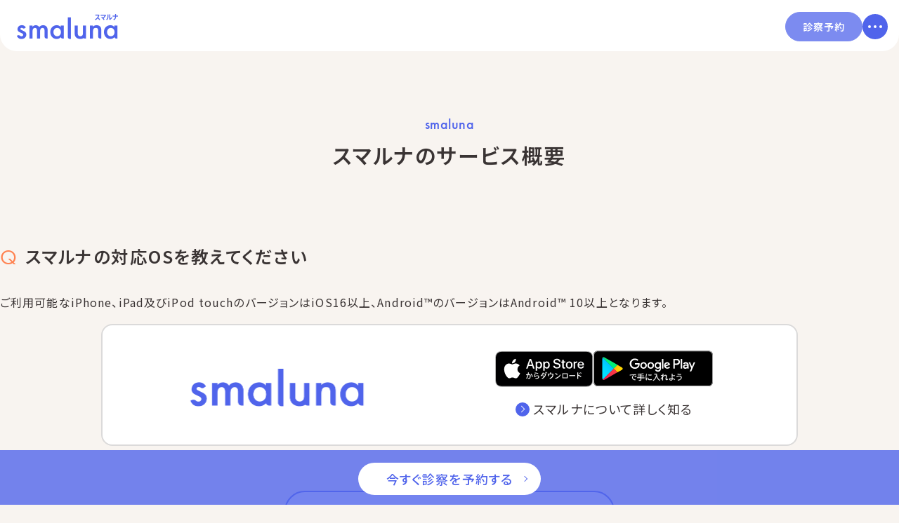

--- FILE ---
content_type: text/html; charset=utf-8
request_url: https://smaluna.com/qa/1203/
body_size: 9878
content:
<!DOCTYPE html><html lang="ja" class="__variable_6a169b"><head><meta charSet="utf-8"/><meta name="viewport" content="width=device-width, initial-scale=1"/><link rel="preload" href="/_next/static/media/f2dba9fbcf2f771b-s.p.woff2" as="font" crossorigin="" type="font/woff2"/><link rel="preload" as="image" imageSrcSet="/_next/image/?url=%2Fassets%2Fimg%2Flogo.png&amp;w=256&amp;q=90 1x, /_next/image/?url=%2Fassets%2Fimg%2Flogo.png&amp;w=384&amp;q=90 2x" fetchPriority="high"/><link rel="stylesheet" href="/_next/static/css/a76130a16e075c32.css" data-precedence="next"/><link rel="stylesheet" href="/_next/static/css/93f2bc1145a3bb1c.css" data-precedence="next"/><link rel="stylesheet" href="/_next/static/css/d93e25eb481756d3.css" data-precedence="next"/><link rel="stylesheet" href="/_next/static/css/8018cc8c93172cec.css" data-precedence="next"/><link rel="stylesheet" href="/_next/static/css/84c0b4205dea6bda.css" data-precedence="next"/><link rel="stylesheet" href="/_next/static/css/369c2cdf0f55ab95.css" data-precedence="next"/><link rel="stylesheet" href="/_next/static/css/60bf5c90ae0e35ca.css" data-precedence="next"/><link rel="preload" as="script" fetchPriority="low" href="/_next/static/chunks/webpack-6cbfabdbc3caa9a6.js"/><script src="/_next/static/chunks/fd9d1056-35ba16d968d50398.js" async=""></script><script src="/_next/static/chunks/7023-7146001f769d0cb4.js" async=""></script><script src="/_next/static/chunks/main-app-b8d8f654a4c3de8b.js" async=""></script><script src="/_next/static/chunks/app/layout-f71292ee7ed2391d.js" async=""></script><script src="/_next/static/chunks/4030-8d18e5d62e487c0f.js" async=""></script><script src="/_next/static/chunks/3039-5860ed505c6a9ecd.js" async=""></script><script src="/_next/static/chunks/app/qa/%5BcontentId%5D/page-3345c2e37c1b6e3d.js" async=""></script><title>スマルナの対応OSを教えてください｜スマルナ</title><meta name="description" content="スマルナの対応OSを教えてくださいに関する回答を用意しています。オンライン診療サービス「スマルナ」では、スマホやPCで24時間いつでもあなたに合ったお薬をオンラインで処方します。"/><link rel="canonical" href="https://smaluna.com/qa/1203/"/><meta name="format-detection" content="telephone=no"/><meta property="og:title" content="スマルナの対応OSを教えてください｜スマルナ"/><meta property="og:description" content="スマルナの対応OSを教えてくださいに関する回答を用意しています。オンライン診療サービス「スマルナ」では、スマホやPCで24時間いつでもあなたに合ったお薬をオンラインで処方します。"/><meta property="og:url" content="https://smaluna.com/qa/1203/"/><meta property="og:site_name" content="スマルナ｜医師がオンラインでお薬の相談・診療・処方まで"/><meta property="og:locale" content="ja-JP"/><meta property="og:image" content="https://smaluna.com/assets/img/smaluna_ogp.png"/><meta property="og:image:width" content="1200"/><meta property="og:image:height" content="630"/><meta property="og:image:alt" content="スマルナ 医師がオンラインでお薬の相談・診療・処方まで"/><meta name="twitter:card" content="summary_large_image"/><meta name="twitter:title" content="スマルナの対応OSを教えてください｜スマルナ"/><meta name="twitter:description" content="スマルナの対応OSを教えてくださいに関する回答を用意しています。オンライン診療サービス「スマルナ」では、スマホやPCで24時間いつでもあなたに合ったお薬をオンラインで処方します。"/><meta name="twitter:image" content="https://smaluna.com/assets/img/smaluna_ogp.png"/><meta name="twitter:image:width" content="1200"/><meta name="twitter:image:height" content="630"/><meta name="twitter:image:alt" content="スマルナ 医師がオンラインでお薬の相談・診療・処方まで"/><link rel="icon" href="/favicon.ico" type="image/x-icon" sizes="192x192"/><link rel="apple-touch-icon" href="/apple-icon.png?574213c01cab34ef" type="image/png" sizes="1024x1024"/><meta name="next-size-adjust"/><link rel="stylesheet" href="https://use.typekit.net/ags3tpc.css"/><script src="/_next/static/chunks/polyfills-78c92fac7aa8fdd8.js" noModule=""></script></head><body><div><header class="Header_module__LaBf6" data-hidden="false"><div class="Header_body__gTbeF"><div class="HeaderLogo_module__6f1ip"><div class="HeaderLogo_siteName__RjxFE"><a href="/"><img alt="スマルナ 医師がオンラインでお薬の相談・診療・処方まで" fetchPriority="high" width="144" height="36" decoding="async" data-nimg="1" style="color:transparent" srcSet="/_next/image/?url=%2Fassets%2Fimg%2Flogo.png&amp;w=256&amp;q=90 1x, /_next/image/?url=%2Fassets%2Fimg%2Flogo.png&amp;w=384&amp;q=90 2x" src="/_next/image/?url=%2Fassets%2Fimg%2Flogo.png&amp;w=384&amp;q=90"/></a></div></div><div class="Header_container__9Zulq"><a class="HeaderReservationButton_module__POXRA Header_backgroundBlue__bg_nI" target="_blank" rel="noopener" href="https://app.smaluna.com/">診察予約</a><div><button class="HeaderNav_button__kHkTi" type="button" aria-controls="navMenu" aria-expanded="false" aria-label="メニューを開く"><span></span></button><div id="navMenu" class="HeaderNav_menu__7zf4W" data-hidden="true"><div class="HeaderNav_contents__qNKKz"><ul class="HeaderNav_links__Vuw0o"><li><a href="/story/">スマルナについて</a></li><li><div class="HeaderNavDropdown_dropdown__o37Jl"><button type="button" class="HeaderNavDropdown_button__g3FhU" aria-controls="nav_menu" aria-expanded="false">診療メニュー</button><div id="nav_menu" class="HeaderNavDropdown_content__C7htG" data-hidden="true"><div class="HeaderNavDropdown_primary__c9NRn"><a href="/menu/">診療メニュー<!-- -->トップ</a></div><ul class="HeaderNavDropdown_list__MIgmy" style="--rows:4"><li><a href="/menu/low-pill/">低用量ピル・超低用量ピル</a></li><li><a href="/menu/progestin-only-pill/">ミニピル</a></li><li><a href="/menu/mid-pill/">中用量ピル</a></li><li><a href="/menu/after-pill/">アフターピル（緊急避妊薬）</a></li><li><a href="/menu/medical-diet/">メディカルダイエット</a></li><li><a href="/menu/medical-skincare/">メディカルスキンケア</a></li><li><a href="/menu/female-aga/">女性AGA</a></li></ul></div></div><div class="HeaderNavDropdown_mobileDisplay__mUBQ7"><button class="HeaderNavMobileAccordion_toggle__lPEy7" aria-controls="menu_accordion_menu" aria-expanded="false"><span><span class="HeaderNavMobileAccordion_title__JmezV">診療メニュー</span></span><span class="HeaderNavMobileAccordion_icon__9_hta"><span>メニューを</span><span>ひらく</span></span></button><div class="HeaderNavMobileAccordion_body__uHIP8" id="menu_accordion_menu" aria-hidden="true"><ul class="HeaderNavMobileAccordion_list__toxq1"><li><a href="/menu/low-pill/">低用量ピル・超低用量ピル</a></li><li><a href="/menu/progestin-only-pill/">ミニピル</a></li><li><a href="/menu/mid-pill/">中用量ピル</a></li><li><a href="/menu/after-pill/">アフターピル（緊急避妊薬）</a></li><li><a href="/menu/medical-diet/">メディカルダイエット</a></li><li><a href="/menu/medical-skincare/">メディカルスキンケア</a></li><li><a href="/menu/female-aga/">女性AGA</a></li></ul></div></div></li><li><a href="/consultation/">相談したい</a></li><li><a href="/column/">医師監修コラム</a></li><li><a href="/news/">お知らせ</a></li><li><a href="/qa/">よくある質問</a></li><li><div class="HeaderNavDropdown_dropdown__o37Jl"><button type="button" class="HeaderNavDropdown_button__g3FhU" aria-controls="nav_contact" aria-expanded="false">お問い合わせ</button><div id="nav_contact" class="HeaderNavDropdown_content__C7htG" data-hidden="true"><div class="HeaderNavDropdown_primary__c9NRn"><a href="/contact/">お問い合わせ<!-- -->トップ</a></div><ul class="HeaderNavDropdown_list__MIgmy" style="--rows:2"><li><a href="/contact_medical_personnel/">医療関係者様向けの問い合わせフォーム</a></li><li><a href="/factbook/">FACTBOOK</a></li></ul></div></div><div class="HeaderNavDropdown_buttonType__sBD9f HeaderNavDropdown_mobileDisplay__mUBQ7"><div class="HeaderNavDropdown_primary__c9NRn"><a href="/contact/">お問い合わせ</a></div><ul class="HeaderNavDropdown_list__MIgmy"><li><a href="/contact_medical_personnel/">医療関係者様向けの問い合わせフォーム</a></li><li><a href="/factbook/">FACTBOOK</a></li></ul></div></li></ul><div class="HeaderNav_ctaContainer__4CI91"><a class="HeaderReservationButton_module__POXRA" target="_blank" rel="noopener" href="https://app.smaluna.com/">診察予約</a><a class="HeaderNav_loginButton__M9DEg" target="_blank" rel="noopener" href="https://app.smaluna.com/signin">ログイン</a></div><div class="HeaderNav_sns__5M0Gn"><p class="HeaderNav_snsHeading__IXhxt">FOLLOW US</p><ul class="HeaderNav_snsLinks__Wwhfe"><li><a target="_blank" rel="noopener" href="https://lin.ee/SiyApTE"><img alt="LINE" loading="lazy" width="48" height="48" decoding="async" data-nimg="1" style="color:transparent" src="/assets/img/logo-line.svg"/></a></li><li><a target="_blank" rel="noopener" href="https://twitter.com/smaluna_jp"><img alt="X" loading="lazy" width="27" height="29" decoding="async" data-nimg="1" style="color:transparent" src="/assets/img/logo-x.svg"/></a></li><li><a target="_blank" rel="noopener" href="https://www.instagram.com/smaluna_jp/"><img alt="Instagram" loading="lazy" width="31" height="31" decoding="async" data-nimg="1" style="color:transparent" src="/assets/img/logo-instagram.svg"/></a></li><li><a target="_blank" rel="noopener" href="https://www.tiktok.com/@smaluna"><img alt="TikTok" loading="lazy" width="26" height="30" decoding="async" data-nimg="1" style="color:transparent" src="/assets/img/logo-tiktok.svg"/></a></li><li><a target="_blank" rel="noopener" href="https://www.youtube.com/@smaluna"><img alt="スマルナ公式YouTubeチャンネル" loading="lazy" width="26" height="30" decoding="async" data-nimg="1" style="color:transparent" src="/assets/img/logo-youtube.svg"/></a></li></ul></div></div></div><div class="HeaderNav_circle__yBUEC" data-hidden="true"></div></div></div></div></header><div class="SubLayout_module__CJfQv"><script type="application/ld+json">[{"@context":"https://schema.org","@type":"BreadcrumbList","itemListElement":[{"@type":"ListItem","position":1,"name":"スマルナ","item":"https://smaluna.com/"},{"@type":"ListItem","position":2,"name":"よくある質問","item":"https://smaluna.com/qa/"},{"@type":"ListItem","position":3,"name":"スマルナのサービス概要","item":"https://smaluna.com/qa/about/"},{"@type":"ListItem","position":4,"name":"スマルナの対応OSを教えてください","item":"https://smaluna.com/qa/1203/"}]},{"@context":"https://schema.org","@type":"FAQPage","mainEntity":[{"@type":"Question","name":"スマルナの対応OSを教えてください","acceptedAnswer":{"@type":"Answer","text":"<p>ご利用可能なiPhone、iPad及びiPod touchのバージョンはiOS16以上、Android™のバージョンはAndroid™ 10以上となります。</p><p></p>"}}]}]</script><main><article class="ContentsContainer_module__Z2fWP"><div class="PageTitle_module__rWgO1"><div class="PageTitle_heading__QzQMg"><span class="PageTitle_en__8ht0A">smaluna</span><div class="PageTitle_ja__P3DMf">スマルナのサービス概要</div></div></div><div class="Layout_module__tI2_X"><div class="Layout_content__xbpJJ"><h1 class="QaPost_title__1LIjv">スマルナの対応OSを教えてください</h1><div><div class="ArticleContents_content__i198r"><p>ご利用可能なiPhone、iPad及びiPod touchのバージョンはiOS16以上、Android™のバージョンはAndroid™ 10以上となります。</p><p></p></div></div><div class="QaPost_endCv__2RK0M"><div class="CVAppDownload3_body__EpGyN"><div class="CVAppDownload3_title__FFjTw"><p class="CVAppDownload3_logo__qW518"><img alt="smaluna" loading="lazy" width="331" height="95" decoding="async" data-nimg="1" style="color:transparent" srcSet="/_next/image/?url=%2Fassets%2Fimg%2Flogo-02.png&amp;w=384&amp;q=90 1x, /_next/image/?url=%2Fassets%2Fimg%2Flogo-02.png&amp;w=750&amp;q=90 2x" src="/_next/image/?url=%2Fassets%2Fimg%2Flogo-02.png&amp;w=750&amp;q=90"/></p></div><div class="CVAppDownload3_links__xEfEd"><ul class="CVAppDownload3_list__H0P2o"><li><a href="https://smaluna.onelink.me/SZPX?af_xp=custom&amp;pid=ownedmedia&amp;c=inhouse_nonpaid&amp;af_sub1=smaluna" target="_blank" rel="noopener"><img alt="App Storeからダウンロード" loading="lazy" width="140" height="50" decoding="async" data-nimg="1" style="color:transparent" src="/assets/img/bnr-app-store.svg"/></a></li><li><a href="https://smaluna.onelink.me/SZPX?af_xp=custom&amp;pid=ownedmedia&amp;c=inhouse_nonpaid&amp;af_sub1=smaluna" target="_blank" rel="noopener"><img alt="Google Playからダウンロード" loading="lazy" width="170" height="50" decoding="async" data-nimg="1" style="color:transparent" src="/assets/img/bnr-google-play.svg"/></a></li></ul><p class="CVAppDownload3_more__8n6ob"><a href="/">スマルナについて詳しく知る</a></p></div></div></div><div class="LinkButton_module__FKgXg LinkButton_back__eAT3t QaPost_back__8gH_N"><div class="LinkButton_inner__SOyqY"><a class="LinkButton_link__zBMzy" href="/qa/about/">スマルナのサービス概要<!-- -->のよくある質問一覧へ戻る</a></div></div></div></div></article><div class="CVAppDownload_module__fqJ8e"><div class="CVAppDownload_body__FY_dU"><p class="CVAppDownload_title__hY6k1"><span>今すぐアプリで診察</span></p><ul class="CVAppDownload_list__G_eqw"><li class="CVAppDownload_item__e0O2a"><a class="CVAppDownload_link__bbS27" href="https://smaluna.onelink.me/SZPX?af_xp=custom&amp;pid=ownedmedia&amp;c=inhouse_nonpaid&amp;af_sub1=smaluna" target="_blank" rel="noopener"><img alt="App Storeからダウンロード" loading="lazy" width="144" height="52" decoding="async" data-nimg="1" style="color:transparent" src="/assets/img/bnr-app-store.svg"/></a></li><li class="CVAppDownload_item__e0O2a"><a class="CVAppDownload_link__bbS27" href="https://smaluna.onelink.me/SZPX?af_xp=custom&amp;pid=ownedmedia&amp;c=inhouse_nonpaid&amp;af_sub1=smaluna" target="_blank" rel="noopener"><img alt="Google Playからダウンロード" loading="lazy" width="170" height="52" decoding="async" data-nimg="1" style="color:transparent" src="/assets/img/bnr-google-play.svg"/></a></li></ul><figure class="CVAppDownload_qr__iPo1p"><img alt="スマルナアプリ QRコード" loading="lazy" width="80" height="80" decoding="async" data-nimg="1" style="color:transparent" srcSet="/_next/image/?url=%2Fassets%2Fimg%2Fpict-qr-app.png&amp;w=96&amp;q=90 1x, /_next/image/?url=%2Fassets%2Fimg%2Fpict-qr-app.png&amp;w=256&amp;q=90 2x" src="/_next/image/?url=%2Fassets%2Fimg%2Fpict-qr-app.png&amp;w=256&amp;q=90"/></figure></div></div><div class="AskQuestion_module__FzsgP"><div class="AskQuestion_body__jKkjT"><picture class="AskQuestion_visual__f45_m"><source media="(max-width: 768px)" srcSet="/_next/image/?url=%2Fassets%2Fimg%2Fpict-ask-woman-sp.png&amp;w=256&amp;q=90 1x, /_next/image/?url=%2Fassets%2Fimg%2Fpict-ask-woman-sp.png&amp;w=640&amp;q=90 2x"/><img alt="" loading="lazy" width="150" height="206" decoding="async" style="color:transparent" srcSet="/_next/image/?url=%2Fassets%2Fimg%2Fpict-ask-woman.png&amp;w=256&amp;q=90 1x, /_next/image/?url=%2Fassets%2Fimg%2Fpict-ask-woman.png&amp;w=384&amp;q=90 2x" src="/_next/image/?url=%2Fassets%2Fimg%2Fpict-ask-woman.png&amp;w=384&amp;q=90"/></picture><div class="AskQuestion_balloon__mn3TX"><h2 class="AskQuestion_title__sHrOV">お気軽にご質問ください</h2><p>スマルナのサービスについて、何か不安な点やご質問がある場合は、お気軽にご相談ください。<br/>お薬についてはアプリ内「質問」にある、スマルナ医療相談室にて助産師・薬剤師に無料でご相談いただけます。<br/>スマルナ内ご相談先をまとめましたので、下記ボタンよりご確認ください。</p></div></div><a class="AskQuestion_button__qlEXG" href="/consultation/">相談したい</a></div></main></div><footer class="Footer_module__lwL9X"><div class="Footer_contents__n8q84"><div class="Footer_body__MUJ_T"><div class="Footer_info__Ber01"><div class="Footer_logo__jMPGs"><a href="/"><img alt="スマルナ" loading="lazy" width="190" height="48" decoding="async" data-nimg="1" style="color:transparent" srcSet="/_next/image/?url=%2Fassets%2Fimg%2Flogo.png&amp;w=256&amp;q=90 1x, /_next/image/?url=%2Fassets%2Fimg%2Flogo.png&amp;w=384&amp;q=90 2x" src="/_next/image/?url=%2Fassets%2Fimg%2Flogo.png&amp;w=384&amp;q=90"/></a></div><div class="Footer_campaign__S_Vrt"><a target="_blank" href="https://lin.ee/kw6UHPP"><img alt="お得な最新情報 クーポン配信 簡単ピル診断 公式LINEの友達募集中 友達追加はこちらから" loading="lazy" width="344" height="176" decoding="async" data-nimg="1" style="color:transparent" srcSet="/_next/image/?url=%2Fassets%2Fimg%2Fbanner-footer-line.png&amp;w=384&amp;q=90 1x, /_next/image/?url=%2Fassets%2Fimg%2Fbanner-footer-line.png&amp;w=750&amp;q=90 2x" src="/_next/image/?url=%2Fassets%2Fimg%2Fbanner-footer-line.png&amp;w=750&amp;q=90"/></a></div><div class="Footer_sns__PFLuW"><p>FOLLOW US</p><ul><li><a target="_blank" href="https://lin.ee/SiyApTE"><img alt="LINE" loading="lazy" width="40" height="40" decoding="async" data-nimg="1" style="color:transparent" src="/assets/img/logo-line.svg"/></a></li><li><a target="_blank" href="https://twitter.com/smaluna_jp"><img alt="X" loading="lazy" width="23" height="25" decoding="async" data-nimg="1" style="color:transparent" src="/assets/img/logo-x.svg"/></a></li><li><a target="_blank" href="https://www.instagram.com/smaluna_jp/"><img alt="Instagram" loading="lazy" width="27" height="27" decoding="async" data-nimg="1" style="color:transparent" src="/assets/img/logo-instagram.svg"/></a></li><li><a target="_blank" href="https://www.tiktok.com/@smaluna"><img alt="TikTok" loading="lazy" width="22" height="25" decoding="async" data-nimg="1" style="color:transparent" src="/assets/img/logo-tiktok.svg"/></a></li><li><a target="_blank" href="https://www.youtube.com/@smaluna"><img alt="スマルナ公式YouTubeチャンネル" loading="lazy" width="27" height="19" decoding="async" data-nimg="1" style="color:transparent" src="/assets/img/logo-youtube.svg"/></a></li></ul></div></div><div class="Footer_links__QnIf7"><div class="Footer_main__oSc0C"><ul class="Footer_relatedLinks__TwKwR"><li><a href="/">TOP</a></li><li><a href="/story/">スマルナについて</a></li><li><a href="/menu/">診療メニュー</a><ul class="Footer_submenu__NPWka"><li><a href="/menu/low-pill/">低用量ピル・超低用量ピル</a></li><li><a href="/menu/progestin-only-pill/">ミニピル</a></li><li><a href="/menu/mid-pill/">中用量ピル</a></li><li><a href="/menu/after-pill/">アフターピル（緊急避妊薬）</a></li><li><a href="/menu/medical-diet/">メディカルダイエット</a></li><li><a href="/menu/medical-skincare/">メディカルスキンケア</a></li><li><a href="/menu/female-aga/">女性AGA</a></li></ul></li><li><a href="/consultation/">相談したい</a></li><li><a href="/column/">医師監修コラム</a></li><li><a href="/news/">お知らせ</a></li><li><a href="/qa/">よくある質問</a></li><li><a href="/contact/">お問い合わせ</a></li><li><a href="/contact_medical_personnel/">医療関係者の方へ</a></li></ul></div><div class="Footer_group__c67p_ Footer_other__z4Gfl"><p>関連サービス</p><ul><li><a target="_blank" href="https://smaluna-mart.store/">スマルナマート</a></li><li><a href="/smaluna-station/">スマルナステーション</a></li><li><a target="_blank" href="/clinic/">スマルナクリニック</a></li><li><a target="_blank" href="https://nextinnovation-inc.co.jp/service/toreluna">toreluna</a></li><li><a href="/forbiz/">smaluna for Biz
（法人向けサービス）</a></li><li><a href="/forsports/">smaluna for Sports
（女性アスリート向けサービス）</a></li></ul></div><div class="Footer_group__c67p_ Footer_other__z4Gfl"><p>メディア向け</p><ul><li><a href="/media-kit/">メディアキット</a></li><li><a href="/factbook/">ファクトブック</a></li></ul></div><div class="Footer_group__c67p_ Footer_company__Bt8Wf"><p>運営会社について</p><ul><li><a target="_blank" href="https://nextinnovation-inc.co.jp/">運営会社</a></li><li><a target="_blank" href="https://nextinnovation-inc.co.jp/privacy/">プライバシーポリシー</a></li><li><a href="/terms_coupon/">クーポン利用規約</a></li><li><a href="/terms/">利用規約</a></li><li><a href="/commercial/">特定商法取引法に基づく表記</a></li><li><a href="/sitemap/">サイトマップ</a></li></ul></div></div></div><ul class="Footer_notes__JEBlH"><li><span>※</span><span>スマルナは医療機関とユーザーを繋ぐプラットホームです。</span></li><li><span>※</span><span>スマルナでの診察は18歳以上の方に限ります。</span></li><li><span>※</span><span>スマルナは保険適用外・自由診療です。</span></li><li><span>※</span><span>診察は提携医療機関の医師が行います。</span></li><li><span>※</span><span>オンライン診察は、対面診察を補完するものです。</span></li><li><span>※</span><span>オンライン診察の形式は、医師がテキストや動画チャット、対面診察の中で最適な形で診察を行います。医師の指示に従ってください。</span></li><li><span>※</span><span>診察方法、お薬処方の可否、ならびに処方日数は医師の判断に基づき行われます。</span></li></ul><small class="Footer_copyright__iiqSm">Copyright©<!-- -->2025<!-- --> Smaluna All Rights Reserved.</small></div></footer><div class="StickyFooter_module__H2t17 Footer_stickyFooter__zcwSv" data-hidden="false"><div class="StickyFooter_body__BU_x1"><a target="_blank" href="https://app.smaluna.com/"><span>今すぐ診察を予約する</span></a></div></div></div><script src="/_next/static/chunks/webpack-6cbfabdbc3caa9a6.js" async=""></script><script>(self.__next_f=self.__next_f||[]).push([0]);self.__next_f.push([2,null])</script><script>self.__next_f.push([1,"1:HL[\"/_next/static/media/f2dba9fbcf2f771b-s.p.woff2\",\"font\",{\"crossOrigin\":\"\",\"type\":\"font/woff2\"}]\n2:HL[\"/_next/static/css/a76130a16e075c32.css\",\"style\"]\n3:HL[\"/_next/static/css/93f2bc1145a3bb1c.css\",\"style\"]\n4:HL[\"/_next/static/css/d93e25eb481756d3.css\",\"style\"]\n5:HL[\"/_next/static/css/8018cc8c93172cec.css\",\"style\"]\n6:HL[\"/_next/static/css/84c0b4205dea6bda.css\",\"style\"]\n7:HL[\"/_next/static/css/369c2cdf0f55ab95.css\",\"style\"]\n8:HL[\"/_next/static/css/60bf5c90ae0e35ca.css\",\"style\"]\n"])</script><script>self.__next_f.push([1,"9:I[95751,[],\"\"]\nc:I[39275,[],\"\"]\ne:I[61343,[],\"\"]\nf:I[10392,[\"1690\",\"static/chunks/app/layout-f71292ee7ed2391d.js\"],\"GTM\"]\n10:I[3457,[\"4030\",\"static/chunks/4030-8d18e5d62e487c0f.js\",\"3039\",\"static/chunks/3039-5860ed505c6a9ecd.js\",\"8870\",\"static/chunks/app/qa/%5BcontentId%5D/page-3345c2e37c1b6e3d.js\"],\"Header\"]\n11:I[231,[\"4030\",\"static/chunks/4030-8d18e5d62e487c0f.js\",\"3039\",\"static/chunks/3039-5860ed505c6a9ecd.js\",\"8870\",\"static/chunks/app/qa/%5BcontentId%5D/page-3345c2e37c1b6e3d.js\"],\"\"]\n12:I[38173,[\"4030\",\"static/chunks/4030-8d18e5d62e487c0f.js\",\"3039\",\"static/chunks/3039-5860ed505c6a9ecd.js\",\"8870\",\"static/chunks/app/qa/%5BcontentId%5D/page-3345c2e37c1b6e3d.js\"],\"Image\"]\n13:I[81643,[\"4030\",\"static/chunks/4030-8d18e5d62e487c0f.js\",\"3039\",\"static/chunks/3039-5860ed505c6a9ecd.js\",\"8870\",\"static/chunks/app/qa/%5BcontentId%5D/page-3345c2e37c1b6e3d.js\"],\"StickyFooter\"]\n15:I[76130,[],\"\"]\nd:[\"contentId\",\"1203\",\"d\"]\n16:[]\n"])</script><script>self.__next_f.push([1,"0:[[[\"$\",\"link\",\"0\",{\"rel\":\"stylesheet\",\"href\":\"/_next/static/css/a76130a16e075c32.css\",\"precedence\":\"next\",\"crossOrigin\":\"$undefined\"}],[\"$\",\"link\",\"1\",{\"rel\":\"stylesheet\",\"href\":\"/_next/static/css/93f2bc1145a3bb1c.css\",\"precedence\":\"next\",\"crossOrigin\":\"$undefined\"}]],[\"$\",\"$L9\",null,{\"buildId\":\"P2uRrf71lIZpe1FEJf34o\",\"assetPrefix\":\"\",\"initialCanonicalUrl\":\"/qa/1203/\",\"initialTree\":[\"\",{\"children\":[\"qa\",{\"children\":[[\"contentId\",\"1203\",\"d\"],{\"children\":[\"__PAGE__?{\\\"contentId\\\":\\\"1203\\\"}\",{}]}]}]},\"$undefined\",\"$undefined\",true],\"initialSeedData\":[\"\",{\"children\":[\"qa\",{\"children\":[[\"contentId\",\"1203\",\"d\"],{\"children\":[\"__PAGE__\",{},[[\"$La\",\"$Lb\"],null],null]},[\"$\",\"$Lc\",null,{\"parallelRouterKey\":\"children\",\"segmentPath\":[\"children\",\"qa\",\"children\",\"$d\",\"children\"],\"error\":\"$undefined\",\"errorStyles\":\"$undefined\",\"errorScripts\":\"$undefined\",\"template\":[\"$\",\"$Le\",null,{}],\"templateStyles\":\"$undefined\",\"templateScripts\":\"$undefined\",\"notFound\":\"$undefined\",\"notFoundStyles\":\"$undefined\",\"styles\":[[\"$\",\"link\",\"0\",{\"rel\":\"stylesheet\",\"href\":\"/_next/static/css/d93e25eb481756d3.css\",\"precedence\":\"next\",\"crossOrigin\":\"$undefined\"}],[\"$\",\"link\",\"1\",{\"rel\":\"stylesheet\",\"href\":\"/_next/static/css/8018cc8c93172cec.css\",\"precedence\":\"next\",\"crossOrigin\":\"$undefined\"}],[\"$\",\"link\",\"2\",{\"rel\":\"stylesheet\",\"href\":\"/_next/static/css/84c0b4205dea6bda.css\",\"precedence\":\"next\",\"crossOrigin\":\"$undefined\"}],[\"$\",\"link\",\"3\",{\"rel\":\"stylesheet\",\"href\":\"/_next/static/css/369c2cdf0f55ab95.css\",\"precedence\":\"next\",\"crossOrigin\":\"$undefined\"}],[\"$\",\"link\",\"4\",{\"rel\":\"stylesheet\",\"href\":\"/_next/static/css/60bf5c90ae0e35ca.css\",\"precedence\":\"next\",\"crossOrigin\":\"$undefined\"}]]}],null]},[\"$\",\"$Lc\",null,{\"parallelRouterKey\":\"children\",\"segmentPath\":[\"children\",\"qa\",\"children\"],\"error\":\"$undefined\",\"errorStyles\":\"$undefined\",\"errorScripts\":\"$undefined\",\"template\":[\"$\",\"$Le\",null,{}],\"templateStyles\":\"$undefined\",\"templateScripts\":\"$undefined\",\"notFound\":\"$undefined\",\"notFoundStyles\":\"$undefined\",\"styles\":null}],null]},[[\"$\",\"html\",null,{\"lang\":\"ja\",\"className\":\"__variable_6a169b\",\"children\":[[\"$\",\"head\",null,{\"children\":[\"$\",\"link\",null,{\"rel\":\"stylesheet\",\"href\":\"https://use.typekit.net/ags3tpc.css\"}]}],[\"$\",\"body\",null,{\"children\":[[\"$\",\"$Lf\",null,{}],false,[\"$\",\"$Lc\",null,{\"parallelRouterKey\":\"children\",\"segmentPath\":[\"children\"],\"error\":\"$undefined\",\"errorStyles\":\"$undefined\",\"errorScripts\":\"$undefined\",\"template\":[\"$\",\"$Le\",null,{}],\"templateStyles\":\"$undefined\",\"templateScripts\":\"$undefined\",\"notFound\":[\"$\",\"div\",null,{\"children\":[[\"$\",\"$L10\",null,{}],[\"$\",\"div\",null,{\"className\":\"SubLayout_module__CJfQv\",\"children\":[\"$\",\"main\",null,{\"children\":[[\"$\",\"article\",null,{\"children\":[[\"$\",\"div\",null,{\"className\":\"Breadcrumb_module__Mfdx6\",\"children\":[\"$\",\"ol\",null,{\"className\":\"Breadcrumb_list__d5UqP\",\"itemScope\":true,\"itemType\":\"https://schema.org/BreadcrumbList\",\"children\":[[\"$\",\"li\",\"1\",{\"className\":\"Breadcrumb_item__Iswmh\",\"itemScope\":true,\"itemProp\":\"itemListElement\",\"itemType\":\"https://schema.org/ListItem\",\"data-breadcrumb\":\"home\",\"children\":[[\"$\",\"$L11\",null,{\"className\":\"Breadcrumb_link__Xy_An\",\"href\":\"/\",\"itemScope\":true,\"itemProp\":\"item\",\"itemType\":\"https://schema.org/WebPage\",\"itemID\":\"/\",\"children\":[\"$\",\"span\",null,{\"className\":\"Breadcrumb_name__7Qlqx\",\"itemProp\":\"name\",\"children\":[[\"$\",\"span\",null,{\"className\":\"Breadcrumb_en__GibvG\",\"children\":\"TOP\"}],[\"$\",\"span\",null,{\"className\":\"Breadcrumb_ja__bUfw2\",\"children\":\"トップ\"}]]}]}],[\"$\",\"meta\",null,{\"itemProp\":\"position\",\"content\":\"1\"}],[\"$\",\"span\",null,{\"className\":\"$undefined\"}]]}],[\"$\",\"li\",\"2\",{\"className\":\"Breadcrumb_item__Iswmh\",\"itemScope\":true,\"itemProp\":\"itemListElement\",\"itemType\":\"https://schema.org/ListItem\",\"data-breadcrumb\":\"current\",\"children\":[[\"$\",\"span\",null,{\"className\":\"Breadcrumb_name__7Qlqx\",\"itemProp\":\"name\",\"children\":[[\"$\",\"span\",null,{\"className\":\"Breadcrumb_en__GibvG\",\"children\":\"404 NOT FOUND\"}],[\"$\",\"span\",null,{\"className\":\"Breadcrumb_ja__bUfw2\",\"children\":\"お探しのページが見つかりませんでした\"}]]}],[\"$\",\"meta\",null,{\"itemProp\":\"position\",\"content\":\"2\"}],null]}]]}]}],[\"$\",\"div\",null,{\"className\":\"PageTitle_module__rWgO1\",\"children\":[\"$\",\"div\",null,{\"className\":\"PageTitle_heading__QzQMg\",\"children\":[[\"$\",\"span\",null,{\"className\":\"PageTitle_en__8ht0A\",\"children\":\"404 NOT FOUND\"}],[\"$\",\"h1\",null,{\"className\":\"PageTitle_ja__P3DMf\",\"children\":\"お探しのページが見つかりませんでした\"}]]}]}],[\"$\",\"div\",null,{\"className\":\"Layout_module__tI2_X\",\"children\":[\"$\",\"div\",null,{\"className\":\"Layout_content__xbpJJ\",\"children\":[\"$\",\"div\",null,{\"className\":\"TermsContent_module__DlDY_\",\"children\":[[\"$\",\"p\",null,{\"children\":\"申し訳ございません。お探しのページ、またはファイルが見つかりませんでした。\"}],[\"$\",\"p\",null,{\"children\":\"お探しのページは削除されたか、アドレスが変更になっている可能性があります。\"}],[\"$\",\"div\",null,{\"className\":\"LinkButton_module__FKgXg LinkButton_em__HIMtP NotFound_button__LGpSk\",\"children\":[\"$\",\"div\",null,{\"className\":\"LinkButton_inner__SOyqY\",\"children\":[\"$\",\"$L11\",null,{\"className\":\"LinkButton_link__zBMzy\",\"href\":\"/\",\"target\":\"$undefined\",\"children\":\"トップへ戻る\"}]}]}]]}]}]}]],\"className\":\"ContentsContainer_module__Z2fWP\"}],[\"$\",\"div\",null,{\"className\":\"AskQuestion_module__FzsgP\",\"children\":[[\"$\",\"div\",null,{\"className\":\"AskQuestion_body__jKkjT\",\"children\":[[\"$\",\"picture\",null,{\"className\":\"AskQuestion_visual__f45_m\",\"children\":[[\"$\",\"source\",null,{\"media\":\"(max-width: 768px)\",\"srcSet\":\"/_next/image/?url=%2Fassets%2Fimg%2Fpict-ask-woman-sp.png\u0026w=256\u0026q=90 1x, /_next/image/?url=%2Fassets%2Fimg%2Fpict-ask-woman-sp.png\u0026w=640\u0026q=90 2x\"}],[\"$\",\"img\",null,{\"alt\":\"\",\"loading\":\"lazy\",\"width\":150,\"height\":206,\"decoding\":\"async\",\"style\":{\"color\":\"transparent\"},\"srcSet\":\"/_next/image/?url=%2Fassets%2Fimg%2Fpict-ask-woman.png\u0026w=256\u0026q=90 1x, /_next/image/?url=%2Fassets%2Fimg%2Fpict-ask-woman.png\u0026w=384\u0026q=90 2x\",\"src\":\"/_next/image/?url=%2Fassets%2Fimg%2Fpict-ask-woman.png\u0026w=384\u0026q=90\"}]]}],[\"$\",\"div\",null,{\"className\":\"AskQuestion_balloon__mn3TX\",\"children\":[[\"$\",\"h2\",null,{\"className\":\"AskQuestion_title__sHrOV\",\"children\":\"お気軽にご質問ください\"}],[\"$\",\"p\",null,{\"children\":[\"スマルナのサービスについて、何か不安な点やご質問がある場合は、お気軽にご相談ください。\",[\"$\",\"br\",null,{}],\"お薬についてはアプリ内「質問」にある、スマルナ医療相談室にて助産師・薬剤師に無料でご相談いただけます。\",[\"$\",\"br\",null,{}],\"スマルナ内ご相談先をまとめましたので、下記ボタンよりご確認ください。\"]}]]}]]}],[\"$\",\"$L11\",null,{\"className\":\"AskQuestion_button__qlEXG\",\"href\":\"/consultation/\",\"children\":\"相談したい\"}]]}]]}]}],[[\"$\",\"footer\",null,{\"className\":\"Footer_module__lwL9X\",\"children\":[\"$\",\"div\",null,{\"className\":\"Footer_contents__n8q84\",\"children\":[[\"$\",\"div\",null,{\"className\":\"Footer_body__MUJ_T\",\"children\":[[\"$\",\"div\",null,{\"className\":\"Footer_info__Ber01\",\"children\":[[\"$\",\"div\",null,{\"className\":\"Footer_logo__jMPGs\",\"children\":[\"$\",\"$L11\",null,{\"href\":\"/\",\"children\":[\"$\",\"$L12\",null,{\"src\":\"/assets/img/logo.png\",\"alt\":\"スマルナ\",\"height\":\"48\",\"decoding\":\"async\",\"width\":\"190\",\"quality\":90}]}]}],[\"$\",\"div\",null,{\"className\":\"Footer_campaign__S_Vrt\",\"children\":[\"$\",\"$L11\",null,{\"href\":\"https://lin.ee/kw6UHPP\",\"target\":\"_blank\",\"children\":[\"$\",\"$L12\",null,{\"src\":\"/assets/img/banner-footer-line.png\",\"alt\":\"お得な最新情報 クーポン配信 簡単ピル診断 公式LINEの友達募集中 友達追加はこちらから\",\"height\":\"176\",\"decoding\":\"async\",\"width\":\"344\",\"quality\":90}]}]}],[\"$\",\"div\",null,{\"className\":\"Footer_sns__PFLuW\",\"children\":[[\"$\",\"p\",null,{\"children\":\"FOLLOW US\"}],[\"$\",\"ul\",null,{\"children\":[[\"$\",\"li\",\"0\",{\"children\":[\"$\",\"$L11\",null,{\"href\":\"https://lin.ee/SiyApTE\",\"target\":\"_blank\",\"children\":[\"$\",\"$L12\",null,{\"src\":\"/assets/img/logo-line.svg\",\"alt\":\"LINE\",\"width\":40,\"height\":40,\"quality\":90}]}]}],[\"$\",\"li\",\"1\",{\"children\":[\"$\",\"$L11\",null,{\"href\":\"https://twitter.com/smaluna_jp\",\"target\":\"_blank\",\"children\":[\"$\",\"$L12\",null,{\"src\":\"/assets/img/logo-x.svg\",\"alt\":\"X\",\"width\":23,\"height\":25,\"quality\":90}]}]}],[\"$\",\"li\",\"2\",{\"children\":[\"$\",\"$L11\",null,{\"href\":\"https://www.instagram.com/smaluna_jp/\",\"target\":\"_blank\",\"children\":[\"$\",\"$L12\",null,{\"src\":\"/assets/img/logo-instagram.svg\",\"alt\":\"Instagram\",\"width\":27,\"height\":27,\"quality\":90}]}]}],[\"$\",\"li\",\"3\",{\"children\":[\"$\",\"$L11\",null,{\"href\":\"https://www.tiktok.com/@smaluna\",\"target\":\"_blank\",\"children\":[\"$\",\"$L12\",null,{\"src\":\"/assets/img/logo-tiktok.svg\",\"alt\":\"TikTok\",\"width\":22,\"height\":25,\"quality\":90}]}]}],[\"$\",\"li\",\"4\",{\"children\":[\"$\",\"$L11\",null,{\"href\":\"https://www.youtube.com/@smaluna\",\"target\":\"_blank\",\"children\":[\"$\",\"$L12\",null,{\"src\":\"/assets/img/logo-youtube.svg\",\"alt\":\"スマルナ公式YouTubeチャンネル\",\"width\":27,\"height\":19,\"quality\":90}]}]}]]}]]}]]}],[\"$\",\"div\",null,{\"className\":\"Footer_links__QnIf7\",\"children\":[[\"$\",\"div\",null,{\"className\":\"Footer_main__oSc0C\",\"children\":[\"$\",\"ul\",null,{\"className\":\"Footer_relatedLinks__TwKwR\",\"children\":[[\"$\",\"li\",\"0\",{\"children\":[[\"$\",\"$L11\",null,{\"href\":\"/\",\"children\":\"TOP\"}],false]}],[\"$\",\"li\",\"1\",{\"children\":[[\"$\",\"$L11\",null,{\"href\":\"/story/\",\"children\":\"スマルナについて\"}],false]}],[\"$\",\"li\",\"2\",{\"children\":[[\"$\",\"$L11\",null,{\"href\":\"/menu/\",\"children\":\"診療メニュー\"}],[\"$\",\"ul\",null,{\"className\":\"Footer_submenu__NPWka\",\"children\":[[\"$\",\"li\",\"0\",{\"children\":[\"$\",\"$L11\",null,{\"href\":\"/menu/low-pill/\",\"children\":\"低用量ピル・超低用量ピル\"}]}],[\"$\",\"li\",\"1\",{\"children\":[\"$\",\"$L11\",null,{\"href\":\"/menu/progestin-only-pill/\",\"children\":\"ミニピル\"}]}],[\"$\",\"li\",\"2\",{\"children\":[\"$\",\"$L11\",null,{\"href\":\"/menu/mid-pill/\",\"children\":\"中用量ピル\"}]}],[\"$\",\"li\",\"3\",{\"children\":[\"$\",\"$L11\",null,{\"href\":\"/menu/after-pill/\",\"children\":\"アフターピル（緊急避妊薬）\"}]}],[\"$\",\"li\",\"4\",{\"children\":[\"$\",\"$L11\",null,{\"href\":\"/menu/medical-diet/\",\"children\":\"メディカルダイエット\"}]}],[\"$\",\"li\",\"5\",{\"children\":[\"$\",\"$L11\",null,{\"href\":\"/menu/medical-skincare/\",\"children\":\"メディカルスキンケア\"}]}],[\"$\",\"li\",\"6\",{\"children\":[\"$\",\"$L11\",null,{\"href\":\"/menu/female-aga/\",\"children\":\"女性AGA\"}]}]]}]]}],[\"$\",\"li\",\"3\",{\"children\":[[\"$\",\"$L11\",null,{\"href\":\"/consultation/\",\"children\":\"相談したい\"}],false]}],[\"$\",\"li\",\"4\",{\"children\":[[\"$\",\"$L11\",null,{\"href\":\"/column/\",\"children\":\"医師監修コラム\"}],false]}],[\"$\",\"li\",\"5\",{\"children\":[[\"$\",\"$L11\",null,{\"href\":\"/news/\",\"children\":\"お知らせ\"}],false]}],[\"$\",\"li\",\"6\",{\"children\":[[\"$\",\"$L11\",null,{\"href\":\"/qa/\",\"children\":\"よくある質問\"}],false]}],[\"$\",\"li\",\"7\",{\"children\":[[\"$\",\"$L11\",null,{\"href\":\"/contact/\",\"children\":\"お問い合わせ\"}],false]}],[\"$\",\"li\",\"8\",{\"children\":[[\"$\",\"$L11\",null,{\"href\":\"/contact_medical_personnel/\",\"children\":\"医療関係者の方へ\"}],false]}]]}]}],[[\"$\",\"div\",null,{\"className\":\"Footer_group__c67p_ Footer_other__z4Gfl\",\"children\":[[\"$\",\"p\",null,{\"children\":\"関連サービス\"}],[\"$\",\"ul\",null,{\"children\":[[\"$\",\"li\",\"0\",{\"children\":[\"$\",\"$L11\",null,{\"href\":\"https://smaluna-mart.store/\",\"target\":\"_blank\",\"children\":\"スマルナマート\"}]}],[\"$\",\"li\",\"1\",{\"children\":[\"$\",\"$L11\",null,{\"href\":\"/smaluna-station/\",\"target\":\"$undefined\",\"children\":\"スマルナステーション\"}]}],[\"$\",\"li\",\"2\",{\"children\":[\"$\",\"$L11\",null,{\"href\":\"/clinic/\",\"target\":\"_blank\",\"children\":\"スマルナクリニック\"}]}],[\"$\",\"li\",\"3\",{\"children\":[\"$\",\"$L11\",null,{\"href\":\"https://nextinnovation-inc.co.jp/service/toreluna\",\"target\":\"_blank\",\"children\":\"toreluna\"}]}],[\"$\",\"li\",\"4\",{\"children\":[\"$\",\"$L11\",null,{\"href\":\"/forbiz/\",\"target\":\"$undefined\",\"children\":\"smaluna for Biz\\n（法人向けサービス）\"}]}],[\"$\",\"li\",\"5\",{\"children\":[\"$\",\"$L11\",null,{\"href\":\"/forsports/\",\"target\":\"$undefined\",\"children\":\"smaluna for Sports\\n（女性アスリート向けサービス）\"}]}]]}]]}],[\"$\",\"div\",null,{\"className\":\"Footer_group__c67p_ Footer_other__z4Gfl\",\"children\":[[\"$\",\"p\",null,{\"children\":\"メディア向け\"}],[\"$\",\"ul\",null,{\"children\":[[\"$\",\"li\",\"0\",{\"children\":[\"$\",\"$L11\",null,{\"href\":\"/media-kit/\",\"target\":\"$undefined\",\"children\":\"メディアキット\"}]}],[\"$\",\"li\",\"1\",{\"children\":[\"$\",\"$L11\",null,{\"href\":\"/factbook/\",\"target\":\"$undefined\",\"children\":\"ファクトブック\"}]}]]}]]}]],[\"$\",\"div\",null,{\"className\":\"Footer_group__c67p_ Footer_company__Bt8Wf\",\"children\":[[\"$\",\"p\",null,{\"children\":\"運営会社について\"}],[\"$\",\"ul\",null,{\"children\":[[\"$\",\"li\",\"0\",{\"children\":[\"$\",\"$L11\",null,{\"href\":\"https://nextinnovation-inc.co.jp/\",\"target\":\"_blank\",\"children\":\"運営会社\"}]}],[\"$\",\"li\",\"1\",{\"children\":[\"$\",\"$L11\",null,{\"href\":\"https://nextinnovation-inc.co.jp/privacy/\",\"target\":\"_blank\",\"children\":\"プライバシーポリシー\"}]}],[\"$\",\"li\",\"2\",{\"children\":[\"$\",\"$L11\",null,{\"href\":\"/terms_coupon/\",\"target\":\"$undefined\",\"children\":\"クーポン利用規約\"}]}],[\"$\",\"li\",\"3\",{\"children\":[\"$\",\"$L11\",null,{\"href\":\"/terms/\",\"target\":\"$undefined\",\"children\":\"利用規約\"}]}],[\"$\",\"li\",\"4\",{\"children\":[\"$\",\"$L11\",null,{\"href\":\"/commercial/\",\"target\":\"$undefined\",\"children\":\"特定商法取引法に基づく表記\"}]}],[\"$\",\"li\",\"5\",{\"children\":[\"$\",\"$L11\",null,{\"href\":\"/sitemap/\",\"target\":\"$undefined\",\"children\":\"サイトマップ\"}]}]]}]]}]]}]]}],[\"$\",\"ul\",null,{\"className\":\"Footer_notes__JEBlH\",\"children\":[[\"$\",\"li\",null,{\"children\":[[\"$\",\"span\",null,{\"children\":\"※\"}],[\"$\",\"span\",null,{\"children\":\"スマルナは医療機関とユーザーを繋ぐプラットホームです。\"}]]}],[\"$\",\"li\",null,{\"children\":[[\"$\",\"span\",null,{\"children\":\"※\"}],[\"$\",\"span\",null,{\"children\":\"スマルナでの診察は18歳以上の方に限ります。\"}]]}],[\"$\",\"li\",null,{\"children\":[[\"$\",\"span\",null,{\"children\":\"※\"}],[\"$\",\"span\",null,{\"children\":\"スマルナは保険適用外・自由診療です。\"}]]}],[\"$\",\"li\",null,{\"children\":[[\"$\",\"span\",null,{\"children\":\"※\"}],[\"$\",\"span\",null,{\"children\":\"診察は提携医療機関の医師が行います。\"}]]}],[\"$\",\"li\",null,{\"children\":[[\"$\",\"span\",null,{\"children\":\"※\"}],[\"$\",\"span\",null,{\"children\":\"オンライン診察は、対面診察を補完するものです。\"}]]}],[\"$\",\"li\",null,{\"children\":[[\"$\",\"span\",null,{\"children\":\"※\"}],[\"$\",\"span\",null,{\"children\":\"オンライン診察の形式は、医師がテキストや動画チャット、対面診察の中で最適な形で診察を行います。医師の指示に従ってください。\"}]]}],[\"$\",\"li\",null,{\"children\":[[\"$\",\"span\",null,{\"children\":\"※\"}],[\"$\",\"span\",null,{\"children\":\"診察方法、お薬処方の可否、ならびに処方日数は医師の判断に基づき行われます。\"}]]}]]}],[\"$\",\"small\",null,{\"className\":\"Footer_copyright__iiqSm\",\"children\":[\"Copyright©\",2025,\" Smaluna All Rights Reserved.\"]}]]}]}],[\"$\",\"$L13\",null,{\"className\":\"Footer_stickyFooter__zcwSv\"}]]]}],\"notFoundStyles\":[[\"$\",\"link\",\"0\",{\"rel\":\"stylesheet\",\"href\":\"/_next/static/css/d93e25eb481756d3.css\",\"precedence\":\"next\",\"crossOrigin\":\"$undefined\"}],[\"$\",\"link\",\"1\",{\"rel\":\"stylesheet\",\"href\":\"/_next/static/css/8018cc8c93172cec.css\",\"precedence\":\"next\",\"crossOrigin\":\"$undefined\"}],[\"$\",\"link\",\"2\",{\"rel\":\"stylesheet\",\"href\":\"/_next/static/css/369c2cdf0f55ab95.css\",\"precedence\":\"next\",\"crossOrigin\":\"$undefined\"}],[\"$\",\"link\",\"3\",{\"rel\":\"stylesheet\",\"href\":\"/_next/static/css/b1937546330f2aa7.css\",\"precedence\":\"next\",\"crossOrigin\":\"$undefined\"}],[\"$\",\"link\",\"4\",{\"rel\":\"stylesheet\",\"href\":\"/_next/static/css/84c0b4205dea6bda.css\",\"precedence\":\"next\",\"crossOrigin\":\"$undefined\"}]],\"styles\":null}]]}]]}],null],null],\"couldBeIntercepted\":false,\"initialHead\":[false,\"$L14\"],\"globalErrorComponent\":\"$15\",\"missingSlots\":\"$W16\"}]]\n"])</script><script>self.__next_f.push([1,"b:[\"$\",\"div\",null,{\"children\":[[\"$\",\"$L10\",null,{}],[\"$\",\"div\",null,{\"className\":\"SubLayout_module__CJfQv\",\"children\":[[\"$\",\"script\",null,{\"type\":\"application/ld+json\",\"dangerouslySetInnerHTML\":{\"__html\":\"[{\\\"@context\\\":\\\"https://schema.org\\\",\\\"@type\\\":\\\"BreadcrumbList\\\",\\\"itemListElement\\\":[{\\\"@type\\\":\\\"ListItem\\\",\\\"position\\\":1,\\\"name\\\":\\\"スマルナ\\\",\\\"item\\\":\\\"https://smaluna.com/\\\"},{\\\"@type\\\":\\\"ListItem\\\",\\\"position\\\":2,\\\"name\\\":\\\"よくある質問\\\",\\\"item\\\":\\\"https://smaluna.com/qa/\\\"},{\\\"@type\\\":\\\"ListItem\\\",\\\"position\\\":3,\\\"name\\\":\\\"スマルナのサービス概要\\\",\\\"item\\\":\\\"https://smaluna.com/qa/about/\\\"},{\\\"@type\\\":\\\"ListItem\\\",\\\"position\\\":4,\\\"name\\\":\\\"スマルナの対応OSを教えてください\\\",\\\"item\\\":\\\"https://smaluna.com/qa/1203/\\\"}]},{\\\"@context\\\":\\\"https://schema.org\\\",\\\"@type\\\":\\\"FAQPage\\\",\\\"mainEntity\\\":[{\\\"@type\\\":\\\"Question\\\",\\\"name\\\":\\\"スマルナの対応OSを教えてください\\\",\\\"acceptedAnswer\\\":{\\\"@type\\\":\\\"Answer\\\",\\\"text\\\":\\\"\u003cp\u003eご利用可能なiPhone、iPad及びiPod touchのバージョンはiOS16以上、Android™のバージョンはAndroid™ 10以上となります。\u003c/p\u003e\u003cp\u003e\u003c/p\u003e\\\"}}]}]\"}}],[\"$\",\"main\",null,{\"children\":[[\"$\",\"article\",null,{\"children\":[[\"$\",\"div\",null,{\"className\":\"PageTitle_module__rWgO1\",\"children\":[\"$\",\"div\",null,{\"className\":\"PageTitle_heading__QzQMg\",\"children\":[[\"$\",\"span\",null,{\"className\":\"PageTitle_en__8ht0A\",\"children\":\"smaluna\"}],[\"$\",\"div\",null,{\"className\":\"PageTitle_ja__P3DMf\",\"children\":\"スマルナのサービス概要\"}]]}]}],[\"$\",\"div\",null,{\"className\":\"Layout_module__tI2_X\",\"children\":[\"$\",\"div\",null,{\"className\":\"Layout_content__xbpJJ\",\"children\":[[\"$\",\"h1\",null,{\"className\":\"QaPost_title__1LIjv\",\"children\":\"スマルナの対応OSを教えてください\"}],[\"$\",\"div\",null,{\"className\":\"$undefined\",\"children\":[[\"$\",\"div\",null,{\"className\":\"ArticleContents_content__i198r\",\"children\":[[\"$\",\"p\",\"p-0\",{\"children\":\"ご利用可能なiPhone、iPad及びiPod touchのバージョンはiOS16以上、Android™のバージョンはAndroid™ 10以上となります。\"}],[\"$\",\"p\",\"p-1\",{}]]}]]}],[\"$\",\"div\",null,{\"className\":\"QaPost_endCv__2RK0M\",\"children\":[\"$\",\"div\",null,{\"className\":\"CVAppDownload3_body__EpGyN\",\"children\":[[\"$\",\"div\",null,{\"className\":\"CVAppDownload3_title__FFjTw\",\"children\":[\"$\",\"p\",null,{\"className\":\"CVAppDownload3_logo__qW518\",\"children\":[\"$\",\"$L12\",null,{\"src\":\"/assets/img/logo-02.png\",\"alt\":\"smaluna\",\"height\":\"95\",\"decoding\":\"async\",\"width\":\"331\",\"quality\":90}]}]}],[\"$\",\"div\",null,{\"className\":\"CVAppDownload3_links__xEfEd\",\"children\":[[\"$\",\"ul\",null,{\"className\":\"CVAppDownload3_list__H0P2o\",\"children\":[[\"$\",\"li\",null,{\"children\":[\"$\",\"a\",null,{\"href\":\"https://smaluna.onelink.me/SZPX?af_xp=custom\u0026pid=ownedmedia\u0026c=inhouse_nonpaid\u0026af_sub1=smaluna\",\"target\":\"_blank\",\"rel\":\"noopener\",\"children\":[\"$\",\"$L12\",null,{\"src\":\"/assets/img/bnr-app-store.svg\",\"alt\":\"App Storeからダウンロード\",\"width\":\"140\",\"height\":\"50\",\"decoding\":\"async\",\"quality\":90}]}]}],[\"$\",\"li\",null,{\"children\":[\"$\",\"a\",null,{\"href\":\"https://smaluna.onelink.me/SZPX?af_xp=custom\u0026pid=ownedmedia\u0026c=inhouse_nonpaid\u0026af_sub1=smaluna\",\"target\":\"_blank\",\"rel\":\"noopener\",\"children\":[\"$\",\"$L12\",null,{\"src\":\"/assets/img/bnr-google-play.svg\",\"alt\":\"Google Playからダウンロード\",\"width\":\"170\",\"height\":\"50\",\"decoding\":\"async\",\"quality\":90}]}]}]]}],[\"$\",\"p\",null,{\"className\":\"CVAppDownload3_more__8n6ob\",\"children\":[\"$\",\"a\",null,{\"href\":\"/\",\"children\":\"スマルナについて詳しく知る\"}]}]]}]]}]}],null,null,[\"$\",\"div\",null,{\"className\":\"LinkButton_module__FKgXg LinkButton_back__eAT3t QaPost_back__8gH_N\",\"children\":[\"$\",\"div\",null,{\"className\":\"LinkButton_inner__SOyqY\",\"children\":[\"$\",\"$L11\",null,{\"className\":\"LinkButton_link__zBMzy\",\"href\":\"/qa/about\",\"target\":\"$undefined\",\"children\":[\"スマルナのサービス概要\",\"のよくある質問一覧へ戻る\"]}]}]}]]}]}]],\"className\":\"ContentsContainer_module__Z2fWP\"}],[\"$\",\"div\",null,{\"className\":\"CVAppDownload_module__fqJ8e\",\"children\":[\"$\",\"div\",null,{\"className\":\"CVAppDownload_body__FY_dU\",\"children\":[[\"$\",\"p\",null,{\"className\":\"CVAppDownload_title__hY6k1\",\"children\":[\"$\",\"span\",null,{\"children\":\"今すぐアプリで診察\"}]}],[\"$\",\"ul\",null,{\"className\":\"CVAppDownload_list__G_eqw\",\"children\":[[\"$\",\"li\",null,{\"className\":\"CVAppDownload_item__e0O2a\",\"children\":[\"$\",\"a\",null,{\"className\":\"CVAppDownload_link__bbS27\",\"href\":\"https://smaluna.onelink.me/SZPX?af_xp=custom\u0026pid=ownedmedia\u0026c=inhouse_nonpaid\u0026af_sub1=smaluna\",\"target\":\"_blank\",\"rel\":\"noopener\",\"children\":[\"$\",\"$L12\",null,{\"src\":\"/assets/img/bnr-app-store.svg\",\"alt\":\"App Storeからダウンロード\",\"width\":\"144\",\"height\":\"52\",\"decoding\":\"async\",\"quality\":90}]}]}],[\"$\",\"li\",null,{\"className\":\"CVAppDownload_item__e0O2a\",\"children\":[\"$\",\"a\",null,{\"className\":\"CVAppDownload_link__bbS27\",\"href\":\"https://smaluna.onelink.me/SZPX?af_xp=custom\u0026pid=ownedmedia\u0026c=inhouse_nonpaid\u0026af_sub1=smaluna\",\"target\":\"_blank\",\"rel\":\"noopener\",\"children\":[\"$\",\"$L12\",null,{\"src\":\"/assets/img/bnr-google-play.svg\",\"alt\":\"Google Playからダウンロード\",\"width\":\"170\",\"height\":\"52\",\"decoding\":\"async\",\"quality\":90}]}]}]]}],[\"$\",\"figure\",null,{\"className\":\"CVAppDownload_qr__iPo1p\",\"children\":[\"$\",\"$L12\",null,{\"src\":\"/assets/img/pict-qr-app.png\",\"alt\":\"スマルナアプリ QRコード\",\"width\":\"80\",\"height\":\"80\",\"decoding\":\"async\",\"quality\":90}]}]]}]}],[\"$\",\"div\",null,{\"className\":\"AskQuestion_module__FzsgP\",\"children\":[[\"$\",\"div\",null,{\"className\":\"AskQuestion_body__jKkjT\",\"children\":[[\"$\",\"picture\",null,{\"className\":\"AskQuestion_visual__f45_m\",\"children\":[[\"$\",\"source\",null,{\"media\":\"(max-width: 768px)\",\"srcSet\":\"/_next/image/?url=%2Fassets%2Fimg%2Fpict-ask-woman-sp.png\u0026w=256\u0026q=90 1x, /_next/image/?url=%2Fassets%2Fimg%2Fpict-ask-woman-sp.png\u0026w=640\u0026q=90 2x\"}],[\"$\",\"img\",null,{\"alt\":\"\",\"loading\":\"lazy\",\"width\":150,\"height\":206,\"decoding\":\"async\",\"style\":{\"color\":\"transparent\"},\"srcSet\":\"/_next/image/?url=%2Fassets%2Fimg%2Fpict-ask-woman.png\u0026w=256\u0026q=90 1x, /_next/image/?url=%2Fassets%2Fimg%2Fpict-ask-woman.png\u0026w=384\u0026q=90 2x\",\"src\":\"/_next/image/?url=%2Fassets%2Fimg%2Fpict-ask-woman.png\u0026w=384\u0026q=90\"}]]}],[\"$\",\"div\",null,{\"className\":\"AskQuestion_balloon__mn3TX\",\"children\":[[\"$\",\"h2\",null,{\"className\":\"AskQuestion_title__sHrOV\",\"children\":\"お気軽にご質問ください\"}],[\"$\",\"p\",null,{\"children\":[\"スマルナのサービスについて、何か不安な点やご質問がある場合は、お気軽にご相談ください。\",[\"$\",\"br\",null,{}],\"お薬についてはアプリ内「質問」にある、スマルナ医療相談室にて助産師・薬剤師に無料でご相談いただけます。\",[\"$\",\"br\",null,{}],\"スマルナ内ご相談先をまとめましたので、下記ボタンよりご確認ください。\"]}]]}]]}],[\"$\",\"$L11\",null,{\"className\":\"AskQuestion_button__qlEXG\",\"href\":\"/consultation/\",\"children\":\"相談したい\"}]]}]]}]]}],[[\"$\",\"footer\",null,{\"className\":\"Footer_module__lwL9X\",\"children\":[\"$\",\"div\",null,{\"className\":\"Footer_contents__n8q84\",\"children\":[[\"$\",\"div\",null,{\"className\":\"Footer_body__MUJ_T\",\"children\":[[\"$\",\"div\",null,{\"className\":\"Footer_info__Ber01\",\"children\":[[\"$\",\"div\",null,{\"className\":\"Footer_logo__jMPGs\",\"children\":[\"$\",\"$L11\",null,{\"href\":\"/\",\"children\":[\"$\",\"$L12\",null,{\"src\":\"/assets/img/logo.png\",\"alt\":\"スマルナ\",\"height\":\"48\",\"decoding\":\"async\",\"width\":\"190\",\"quality\":90}]}]}],[\"$\",\"div\",null,{\"className\":\"Footer_campaign__S_Vrt\",\"children\":[\"$\",\"$L11\",null,{\"href\":\"https://lin.ee/kw6UHPP\",\"target\":\"_blank\",\"children\":[\"$\",\"$L12\",null,{\"src\":\"/assets/img/banner-footer-line.png\",\"alt\":\"お得な最新情報 クーポン配信 簡単ピル診断 公式LINEの友達募集中 友達追加はこちらから\",\"height\":\"176\",\"decoding\":\"async\",\"width\":\"344\",\"quality\":90}]}]}],[\"$\",\"div\",null,{\"className\":\"Footer_sns__PFLuW\",\"children\":[[\"$\",\"p\",null,{\"children\":\"FOLLOW US\"}],[\"$\",\"ul\",null,{\"children\":[[\"$\",\"li\",\"0\",{\"children\":[\"$\",\"$L11\",null,{\"href\":\"https://lin.ee/SiyApTE\",\"target\":\"_blank\",\"children\":[\"$\",\"$L12\",null,{\"src\":\"/assets/img/logo-line.svg\",\"alt\":\"LINE\",\"width\":40,\"height\":40,\"quality\":90}]}]}],[\"$\",\"li\",\"1\",{\"children\":[\"$\",\"$L11\",null,{\"href\":\"https://twitter.com/smaluna_jp\",\"target\":\"_blank\",\"children\":[\"$\",\"$L12\",null,{\"src\":\"/assets/img/logo-x.svg\",\"alt\":\"X\",\"width\":23,\"height\":25,\"quality\":90}]}]}],[\"$\",\"li\",\"2\",{\"children\":[\"$\",\"$L11\",null,{\"href\":\"https://www.instagram.com/smaluna_jp/\",\"target\":\"_blank\",\"children\":[\"$\",\"$L12\",null,{\"src\":\"/assets/img/logo-instagram.svg\",\"alt\":\"Instagram\",\"width\":27,\"height\":27,\"quality\":90}]}]}],[\"$\",\"li\",\"3\",{\"children\":[\"$\",\"$L11\",null,{\"href\":\"https://www.tiktok.com/@smaluna\",\"target\":\"_blank\",\"children\":[\"$\",\"$L12\",null,{\"src\":\"/assets/img/logo-tiktok.svg\",\"alt\":\"TikTok\",\"width\":22,\"height\":25,\"quality\":90}]}]}],[\"$\",\"li\",\"4\",{\"children\":[\"$\",\"$L11\",null,{\"href\":\"https://www.youtube.com/@smaluna\",\"target\":\"_blank\",\"children\":[\"$\",\"$L12\",null,{\"src\":\"/assets/img/logo-youtube.svg\",\"alt\":\"スマルナ公式YouTubeチャンネル\",\"width\":27,\"height\":19,\"quality\":90}]}]}]]}]]}]]}],[\"$\",\"div\",null,{\"className\":\"Footer_links__QnIf7\",\"children\":[[\"$\",\"div\",null,{\"className\":\"Footer_main__oSc0C\",\"children\":[\"$\",\"ul\",null,{\"className\":\"Footer_relatedLinks__TwKwR\",\"children\":[[\"$\",\"li\",\"0\",{\"children\":[[\"$\",\"$L11\",null,{\"href\":\"/\",\"children\":\"TOP\"}],false]}],[\"$\",\"li\",\"1\",{\"children\":[[\"$\",\"$L11\",null,{\"href\":\"/story/\",\"children\":\"スマルナについて\"}],false]}],[\"$\",\"li\",\"2\",{\"children\":[[\"$\",\"$L11\",null,{\"href\":\"/menu/\",\"children\":\"診療メニュー\"}],[\"$\",\"ul\",null,{\"className\":\"Footer_submenu__NPWka\",\"children\":[[\"$\",\"li\",\"0\",{\"children\":[\"$\",\"$L11\",null,{\"href\":\"/menu/low-pill/\",\"children\":\"低用量ピル・超低用量ピル\"}]}],[\"$\",\"li\",\"1\",{\"children\":[\"$\",\"$L11\",null,{\"href\":\"/menu/progestin-only-pill/\",\"children\":\"ミニピル\"}]}],[\"$\",\"li\",\"2\",{\"children\":[\"$\",\"$L11\",null,{\"href\":\"/menu/mid-pill/\",\"children\":\"中用量ピル\"}]}],[\"$\",\"li\",\"3\",{\"children\":[\"$\",\"$L11\",null,{\"href\":\"/menu/after-pill/\",\"children\":\"アフターピル（緊急避妊薬）\"}]}],[\"$\",\"li\",\"4\",{\"children\":[\"$\",\"$L11\",null,{\"href\":\"/menu/medical-diet/\",\"children\":\"メディカルダイエット\"}]}],[\"$\",\"li\",\"5\",{\"children\":[\"$\",\"$L11\",null,{\"href\":\"/menu/medical-skincare/\",\"children\":\"メディカルスキンケア\"}]}],[\"$\",\"li\",\"6\",{\"children\":[\"$\",\"$L11\",null,{\"href\":\"/menu/female-aga/\",\"children\":\"女性AGA\"}]}]]}]]}],[\"$\",\"li\",\"3\",{\"children\":[[\"$\",\"$L11\",null,{\"href\":\"/consultation/\",\"children\":\"相談したい\"}],false]}],[\"$\",\"li\",\"4\",{\"children\":[[\"$\",\"$L11\",null,{\"href\":\"/column/\",\"children\":\"医師監修コラム\"}],false]}],[\"$\",\"li\",\"5\",{\"children\":[[\"$\",\"$L11\",null,{\"href\":\"/news/\",\"children\":\"お知らせ\"}],false]}],[\"$\",\"li\",\"6\",{\"children\":[[\"$\",\"$L11\",null,{\"href\":\"/qa/\",\"children\":\"よくある質問\"}],false]}],[\"$\",\"li\",\"7\",{\"children\":[[\"$\",\"$L11\",null,{\"href\":\"/contact/\",\"children\":\"お問い合わせ\"}],false]}],[\"$\",\"li\",\"8\",{\"children\":[[\"$\",\"$L11\",null,{\"href\":\"/contact_medical_personnel/\",\"children\":\"医療関係者の方へ\"}],false]}]]}]}],[[\"$\",\"div\",null,{\"className\":\"Footer_group__c67p_ Footer_other__z4Gfl\",\"children\":[[\"$\",\"p\",null,{\"children\":\"関連サービス\"}],[\"$\",\"ul\",null,{\"children\":[[\"$\",\"li\",\"0\",{\"children\":[\"$\",\"$L11\",null,{\"href\":\"https://smaluna-mart.store/\",\"target\":\"_blank\",\"children\":\"スマルナマート\"}]}],[\"$\",\"li\",\"1\",{\"children\":[\"$\",\"$L11\",null,{\"href\":\"/smaluna-station/\",\"target\":\"$undefined\",\"children\":\"スマルナステーション\"}]}],[\"$\",\"li\",\"2\",{\"children\":[\"$\",\"$L11\",null,{\"href\":\"/clinic/\",\"target\":\"_blank\",\"children\":\"スマルナクリニック\"}]}],[\"$\",\"li\",\"3\",{\"children\":[\"$\",\"$L11\",null,{\"href\":\"https://nextinnovation-inc.co.jp/service/toreluna\",\"target\":\"_blank\",\"children\":\"toreluna\"}]}],[\"$\",\"li\",\"4\",{\"children\":[\"$\",\"$L11\",null,{\"href\":\"/forbiz/\",\"target\":\"$undefined\",\"children\":\"smaluna for Biz\\n（法人向けサービス）\"}]}],[\"$\",\"li\",\"5\",{\"children\":[\"$\",\"$L11\",null,{\"href\":\"/forsports/\",\"target\":\"$undefined\",\"children\":\"smaluna for Sports\\n（女性アスリート向けサービス）\"}]}]]}]]}],[\"$\",\"div\",null,{\"className\":\"Footer_group__c67p_ Footer_other__z4Gfl\",\"children\":[[\"$\",\"p\",null,{\"children\":\"メディア向け\"}],[\"$\",\"ul\",null,{\"children\":[[\"$\",\"li\",\"0\",{\"children\":[\"$\",\"$L11\",null,{\"href\":\"/media-kit/\",\"target\":\"$undefined\",\"children\":\"メディアキット\"}]}],[\"$\",\"li\",\"1\",{\"children\":[\"$\",\"$L11\",null,{\"href\":\"/factbook/\",\"target\":\"$undefined\",\"children\":\"ファクトブック\"}]}]]}]]}]],[\"$\",\"div\",null,{\"className\":\"Footer_group__c67p_ Footer_company__Bt8Wf\",\"children\":[[\"$\",\"p\",null,{\"children\":\"運営会社について\"}],[\"$\",\"ul\",null,{\"children\":[[\"$\",\"li\",\"0\",{\"children\":[\"$\",\"$L11\",null,{\"href\":\"https://nextinnovation-inc.co.jp/\",\"target\":\"_blank\",\"children\":\"運営会社\"}]}],[\"$\",\"li\",\"1\",{\"children\":[\"$\",\"$L11\",null,{\"href\":\"https://nextinnovation-inc.co.jp/privacy/\",\"target\":\"_blank\",\"children\":\"プライバシーポリシー\"}]}],[\"$\",\"li\",\"2\",{\"children\":[\"$\",\"$L11\",null,{\"href\":\"/terms_coupon/\",\"target\":\"$undefined\",\"children\":\"クーポン利用規約\"}]}],[\"$\",\"li\",\"3\",{\"children\":[\"$\",\"$L11\",null,{\"href\":\"/terms/\",\"target\":\"$undefined\",\"children\":\"利用規約\"}]}],[\"$\",\"li\",\"4\",{\"children\":[\"$\",\"$L11\",null,{\"href\":\"/commercial/\",\"target\":\"$undefined\",\"children\":\"特定商法取引法に基づく表記\"}]}],[\"$\",\"li\",\"5\",{\"children\":[\"$\",\"$L11\",null,{\"href\":\"/sitemap/\",\"target\":\"$undefined\",\"children\":\"サイトマップ\"}]}]]}]]}]]}]]}],[\"$\",\"ul\",null,{\"className\":\"Footer_notes__JEBlH\",\"children\":[[\"$\",\"li\",null,{\"children\":[[\"$\",\"span\",null,{\"children\":\"※\"}],[\"$\",\"span\",null,{\"children\":\"スマルナは医療機関とユーザーを繋ぐプラットホームです。\"}]]}],[\"$\",\"li\",null,{\"children\":[[\"$\",\"span\",null,{\"children\":\"※\"}],[\"$\",\"span\",null,{\"children\":\"スマルナでの診察は18歳以上の方に限ります。\"}]]}],[\"$\",\"li\",null,{\"children\":[[\"$\",\"span\",null,{\"children\":\"※\"}],[\"$\",\"span\",null,{\"children\":\"スマルナは保険適用外・自由診療です。\"}]]}],[\"$\",\"li\",null,{\"children\":[[\"$\",\"span\",null,{\"children\":\"※\"}],[\"$\",\"span\",null,{\"children\":\"診察は提携医療機関の医師が行います。\"}]]}],[\"$\",\"li\",null,{\"children\":[[\"$\",\"span\",null,{\"children\":\"※\"}],[\"$\",\"span\",null,{\"children\":\"オンライン診察は、対面診察を補完するものです。\"}]]}],[\"$\",\"li\",null,{\"children\":[[\"$\",\"span\",null,{\"children\":\"※\"}],[\"$\",\"span\",null,{\"children\":\"オンライン診察の形式は、医師がテキストや動画チャット、対面診察の中で最適な形で診察を行います。医師の指示に従ってください。\"}]]}],[\"$\",\"li\",null,{\"children\":[[\"$\",\"span\",null,{\"children\":\"※\"}],[\"$\",\"span\",null,{\"children\":\"診察方法、お薬処方の可否、ならびに処方日数は医師の判断に基づき行われます。\"}]]}]]}],[\"$\",\"small\",null,{\"className\":\"Footer_copyright__iiqSm\",\"children\":[\"Copyright©\",2025,\" Smaluna All Rights Reserved.\"]}]]}]}],[\"$\",\"$L13\",null,{\"className\":\"Footer_stickyFooter__zcwSv\",\"fieldId\":\"ctaButton\"}]]]}]\n"])</script><script>self.__next_f.push([1,"14:[[\"$\",\"meta\",\"0\",{\"name\":\"viewport\",\"content\":\"width=device-width, initial-scale=1\"}],[\"$\",\"meta\",\"1\",{\"charSet\":\"utf-8\"}],[\"$\",\"title\",\"2\",{\"children\":\"スマルナの対応OSを教えてください｜スマルナ\"}],[\"$\",\"meta\",\"3\",{\"name\":\"description\",\"content\":\"スマルナの対応OSを教えてくださいに関する回答を用意しています。オンライン診療サービス「スマルナ」では、スマホやPCで24時間いつでもあなたに合ったお薬をオンラインで処方します。\"}],[\"$\",\"link\",\"4\",{\"rel\":\"canonical\",\"href\":\"https://smaluna.com/qa/1203/\"}],[\"$\",\"meta\",\"5\",{\"name\":\"format-detection\",\"content\":\"telephone=no\"}],[\"$\",\"meta\",\"6\",{\"property\":\"og:title\",\"content\":\"スマルナの対応OSを教えてください｜スマルナ\"}],[\"$\",\"meta\",\"7\",{\"property\":\"og:description\",\"content\":\"スマルナの対応OSを教えてくださいに関する回答を用意しています。オンライン診療サービス「スマルナ」では、スマホやPCで24時間いつでもあなたに合ったお薬をオンラインで処方します。\"}],[\"$\",\"meta\",\"8\",{\"property\":\"og:url\",\"content\":\"https://smaluna.com/qa/1203/\"}],[\"$\",\"meta\",\"9\",{\"property\":\"og:site_name\",\"content\":\"スマルナ｜医師がオンラインでお薬の相談・診療・処方まで\"}],[\"$\",\"meta\",\"10\",{\"property\":\"og:locale\",\"content\":\"ja-JP\"}],[\"$\",\"meta\",\"11\",{\"property\":\"og:image\",\"content\":\"https://smaluna.com/assets/img/smaluna_ogp.png\"}],[\"$\",\"meta\",\"12\",{\"property\":\"og:image:width\",\"content\":\"1200\"}],[\"$\",\"meta\",\"13\",{\"property\":\"og:image:height\",\"content\":\"630\"}],[\"$\",\"meta\",\"14\",{\"property\":\"og:image:alt\",\"content\":\"スマルナ 医師がオンラインでお薬の相談・診療・処方まで\"}],[\"$\",\"meta\",\"15\",{\"name\":\"twitter:card\",\"content\":\"summary_large_image\"}],[\"$\",\"meta\",\"16\",{\"name\":\"twitter:title\",\"content\":\"スマルナの対応OSを教えてください｜スマルナ\"}],[\"$\",\"meta\",\"17\",{\"name\":\"twitter:description\",\"content\":\"スマルナの対応OSを教えてくださいに関する回答を用意しています。オンライン診療サービス「スマルナ」では、スマホやPCで24時間いつでもあなたに合ったお薬をオンラインで処方します。\"}],[\"$\",\"meta\",\"18\",{\"name\":\"twitter:image\",\"content\":\"https://smaluna.com/assets/img/smaluna_ogp.png\"}],[\"$\",\"meta\",\"19\",{\"name\":\"twitter:image:width\",\"content\":\"1200\"}],[\"$\",\"meta\",\"20\",{\"name\":\"twitter:image:height\",\"content\":\"630\"}],[\"$\",\"meta\",\"21\",{\"name\":\"twitter:image:alt\",\"content\":\"スマルナ 医師がオンラインでお薬の相談・診療・処方まで\"}],[\"$\",\"link\",\"22\",{\"rel\":\"icon\",\"href\":\"/favicon.ico\",\"type\":\"image/x-icon\",\"sizes\":\"192x192\"}],[\"$\",\"link\",\"23\",{\"rel\":\"apple-touch-icon\",\"href\":\"/apple-icon.png?574213c01cab34ef\",\"type\":\"image/png\",\"sizes\":\"1024x1024\"}],[\"$\",\"meta\",\"24\",{\"name\":\"next-size-adjust\"}]]\n"])</script><script>self.__next_f.push([1,"a:null\n"])</script></body></html>

--- FILE ---
content_type: text/css; charset=utf-8
request_url: https://smaluna.com/_next/static/css/93f2bc1145a3bb1c.css
body_size: 2078
content:
.PreviewRibbon_module__bD_OH{position:fixed;top:0;left:0;z-index:1000}.PreviewRibbon_button__tYgXq{display:block;padding:8px 64px;font-family:var(--font-family-secondary);font-size:1.2rem;font-weight:var(--font-weight-bold);line-height:1;color:var(--lightest-color);letter-spacing:.1em;-webkit-appearance:none;-moz-appearance:none;appearance:none;cursor:pointer;background:var(--primary-color);border:none;box-shadow:0 0 10px 0 var(--primary-color);transform:translate(-30%,30%) rotate(-30deg)}:root{--lightest-color:#fff;--darkest-color:#3a3434;--darkest-color-app:#333;--primary-color:#ff8250;--primary-color-rgb:255 130 80;--primary-color-80per:#ffa17c;--primary-color-60per:#ffc1a8;--primary-color-40per:#ffe0d3;--primary-color-app-60per:#ffb496;--primary-color-app-20per:#ffe6dc;--primary-color-app-10per:#fff2ed;--primary-color-lighter:#ff8a5ce6;--primary-color-darker:#9b5c2266;--primary-color-02:#5064eb;--primary-color-02-opa80:rgba(82,102,235,.8);--primary-color-02-80per:#7c8bf0;--primary-color-02-60per:#a8b1f5;--primary-color-02-40per:#d3d8fa;--primary-color-app-02-60per:#96a2f3;--primary-color-app-02-20per:#dce0fb;--primary-color-app-02-10per:#edeffd;--primary-color-02-gradation:linear-gradient(0deg,var(--primary-color-02-80per),var(--primary-color-02));--secondary-color:#f5f0eb;--secondary-color-80per:#f8f4f0;--secondary-color-60per:#faf8f5;--secondary-color-40per:#fcfbfa;--gray-color:#6f6d6c;--gray-color-80per:#939191;--gray-color-60per:#b7b6b5;--gray-color-40per:#dbdada;--gray-color02:#e2e2e2;--gray-color03:#c5c5c5;--gray-color-app-neutral:#bdbdbd;--gray-color-app-middle:#e0e0e0;--gray-color-app-light:#f2f2f2;--danger-color:#eb5757;--font-primary-color:var(--darkest-color);--selection-background-color:var(--primary-color-80per);--form-glow-color:#0570c7;--viewport-gutter:30px;--header-height:85px}@media (max-width:768px){:root{--viewport-gutter:24px}}@media (max-width:1310px){:root{--header-height:73px}}[data-app-webview]:root{--header-height:0}:root{--root-font-size:62.5%;--base-font-size:1.6rem;--base-line-height:1.7;--indent-sub-list:2em;--font-family-primary:var(--font-family-noto),sans-serif;--font-family-secondary:"futura-pt",var(--font-family-primary);--font-weight-bold:600;--font-weight-semi-bold:500;--font-weight-normal:400;--typography-01-desktop-font-size:4.7rem;--typography-01-desktop-line-height:calc(148 / 100 * 100%);--typography-01-desktop-letter-spacing:3.29px;--typography-01-mobile-font-size:3rem;--typography-01-mobile-line-height:calc(160 / 100 * 100%);--typography-01-mobile-letter-spacing:1.8px;--typography-01-font-size:var(--typography-01-desktop-font-size);--typography-01-line-height:var(--typography-01-desktop-line-height);--typography-01-letter-spacing:var(--typography-01-desktop-letter-spacing);--typography-02-desktop-font-size:4.3rem;--typography-02-desktop-line-height:calc(160 / 100 * 100%);--typography-02-desktop-letter-spacing:3.01px;--typography-02-mobile-font-size:2.45rem;--typography-02-mobile-line-height:calc(148 / 100 * 100%);--typography-02-mobile-letter-spacing:1.47px;--typography-02-font-size:var(--typography-02-desktop-font-size);--typography-02-line-height:var(--typography-02-desktop-line-height);--typography-02-letter-spacing:var(--typography-02-desktop-letter-spacing);--typography-03-desktop-font-size:3.8rem;--typography-03-desktop-line-height:calc(156 / 100 * 100%);--typography-03-desktop-letter-spacing:2.66px;--typography-03-mobile-font-size:2.2rem;--typography-03-mobile-line-height:calc(145 / 100 * 100%);--typography-03-mobile-letter-spacing:1.32px;--typography-03-font-size:var(--typography-03-desktop-font-size);--typography-03-line-height:var(--typography-03-desktop-line-height);--typography-03-letter-spacing:var(--typography-03-desktop-letter-spacing);--typography-04-desktop-font-size:3rem;--typography-04-desktop-line-height:calc(150 / 100 * 100%);--typography-04-desktop-letter-spacing:1.8px;--typography-04-mobile-font-size:2.1rem;--typography-04-mobile-line-height:calc(136 / 100 * 100%);--typography-04-mobile-letter-spacing:1.05px;--typography-04-font-size:var(--typography-04-desktop-font-size);--typography-04-line-height:var(--typography-04-desktop-line-height);--typography-04-letter-spacing:var(--typography-04-desktop-letter-spacing);--typography-05-desktop-font-size:2.45rem;--typography-05-desktop-line-height:calc(148 / 100 * 100%);--typography-05-desktop-letter-spacing:1.47px;--typography-05-mobile-font-size:1.8rem;--typography-05-mobile-line-height:calc(144 / 100 * 100%);--typography-05-mobile-letter-spacing:1.08px;--typography-05-font-size:var(--typography-05-desktop-font-size);--typography-05-line-height:var(--typography-05-desktop-line-height);--typography-05-letter-spacing:var(--typography-05-desktop-letter-spacing);--typography-06-desktop-font-size:2.1rem;--typography-06-desktop-line-height:calc(136 / 100 * 100%);--typography-06-desktop-letter-spacing:1.05px;--typography-06-mobile-font-size:1.6rem;--typography-06-mobile-line-height:calc(154 / 100 * 100%);--typography-06-mobile-letter-spacing:0.8px;--typography-06-font-size:var(--typography-06-desktop-font-size);--typography-06-line-height:var(--typography-06-desktop-line-height);--typography-06-letter-spacing:var(--typography-06-desktop-letter-spacing);--typography-07-desktop-font-size:1.6rem;--typography-07-desktop-line-height:calc(154 / 100 * 100%);--typography-07-desktop-letter-spacing:0.8px;--typography-07-mobile-font-size:1.44rem;--typography-07-mobile-line-height:calc(200 / 100 * 100%);--typography-07-mobile-letter-spacing:1.008px;--typography-07-font-size:var(--typography-07-desktop-font-size);--typography-07-line-height:var(--typography-07-desktop-line-height);--typography-07-letter-spacing:var(--typography-07-desktop-letter-spacing);--typography-08-mobile-font-size:1.44rem;--typography-08-mobile-line-height:calc(154 / 100 * 100%);--typography-08-mobile-letter-spacing:1.008px;--typography-09-mobile-font-size:1.28rem;--typography-09-mobile-line-height:calc(175 / 100 * 100%);--typography-09-mobile-letter-spacing:0.896px}@media (max-width:768px){:root{--typography-01-font-size:var(--typography-01-mobile-font-size);--typography-01-line-height:var(--typography-01-mobile-line-height);--typography-01-letter-spacing:var(--typography-01-mobile-letter-spacing);--typography-02-font-size:var(--typography-02-mobile-font-size);--typography-02-line-height:var(--typography-02-mobile-line-height);--typography-02-letter-spacing:var(--typography-02-mobile-letter-spacing);--typography-03-font-size:var(--typography-03-mobile-font-size);--typography-03-line-height:var(--typography-03-mobile-line-height);--typography-03-letter-spacing:var(--typography-03-mobile-letter-spacing);--typography-04-font-size:var(--typography-04-mobile-font-size);--typography-04-line-height:var(--typography-04-mobile-line-height);--typography-04-letter-spacing:var(--typography-04-mobile-letter-spacing);--typography-05-font-size:var(--typography-05-mobile-font-size);--typography-05-line-height:var(--typography-05-mobile-line-height);--typography-05-letter-spacing:var(--typography-05-mobile-letter-spacing);--typography-06-font-size:var(--typography-06-mobile-font-size);--typography-06-line-height:var(--typography-06-mobile-line-height);--typography-06-letter-spacing:var(--typography-06-mobile-letter-spacing);--typography-07-font-size:var(--typography-07-mobile-font-size);--typography-07-line-height:var(--typography-07-mobile-line-height);--typography-07-letter-spacing:var(--typography-07-mobile-letter-spacing)}}
/*! normalize.css v8.0.1 | MIT License | github.com/necolas/normalize.css */html{line-height:1.15;-webkit-text-size-adjust:100%}main{display:block}h1{font-size:2em;margin:.67em 0}hr{box-sizing:content-box;height:0;overflow:visible}pre{font-family:monospace,monospace;font-size:1em}a{background-color:transparent}abbr[title]{border-bottom:none;text-decoration:underline;-webkit-text-decoration:underline dotted;text-decoration:underline dotted}b,strong{font-weight:bolder}code,kbd,samp{font-family:monospace,monospace;font-size:1em}small{font-size:80%}sub,sup{font-size:75%;line-height:0;position:relative;vertical-align:baseline}sub{bottom:-.25em}sup{top:-.5em}img{border-style:none}button,input,optgroup,select,textarea{font-family:inherit;font-size:100%;line-height:1.15;margin:0}button,input{overflow:visible}button,select{text-transform:none}[type=button],[type=reset],[type=submit],button{-webkit-appearance:button}[type=button]::-moz-focus-inner,[type=reset]::-moz-focus-inner,[type=submit]::-moz-focus-inner,button::-moz-focus-inner{border-style:none;padding:0}[type=button]:-moz-focusring,[type=reset]:-moz-focusring,[type=submit]:-moz-focusring,button:-moz-focusring{outline:1px dotted ButtonText}fieldset{padding:.35em .75em .625em}legend{box-sizing:border-box;color:inherit;display:table;max-width:100%;padding:0;white-space:normal}progress{vertical-align:baseline}textarea{overflow:auto}[type=checkbox],[type=radio]{box-sizing:border-box;padding:0}[type=number]::-webkit-inner-spin-button,[type=number]::-webkit-outer-spin-button{height:auto}[type=search]{-webkit-appearance:textfield;outline-offset:-2px}[type=search]::-webkit-search-decoration{-webkit-appearance:none}::-webkit-file-upload-button{-webkit-appearance:button;font:inherit}details{display:block}summary{display:list-item}[hidden],template{display:none}:root{height:100%;font-size:var(--root-font-size);scroll-behavior:smooth;scroll-padding-top:100px;-webkit-text-size-adjust:100%;-moz-text-size-adjust:100%;text-size-adjust:100%}*,:after,:before{box-sizing:border-box}::-moz-selection{background-color:var(--selection-background-color)}::selection{background-color:var(--selection-background-color)}body{padding:0;padding-top:var(--header-height)!important;margin:0;font-family:var(--font-family-primary),sans-serif;font-size:var(--base-font-size);font-feature-settings:"palt";line-height:var(--base-line-height);color:var(--font-primary-color);letter-spacing:.07em;word-break:break-word;overflow-wrap:break-word;background:var(--secondary-color-80per)}body[data-state=scroll-lock]{overflow:hidden}button{border-radius:0}@media (max-width:768px){[data-device=pc]{display:none!important}}@media (min-width:768.02px){[data-device=sp]{display:none!important}}

--- FILE ---
content_type: text/css; charset=utf-8
request_url: https://smaluna.com/_next/static/css/d93e25eb481756d3.css
body_size: 12953
content:
.Footer_module__lwL9X{position:relative;padding-top:48px;padding-bottom:20px;background:url(/assets/img/bg-footer.svg) no-repeat 100% 0,var(--secondary-color);background-size:auto 100%}@media (max-width:1200px){.Footer_module__lwL9X{background-position:100% 100%;background-size:contain}}@media (max-width:768px){.Footer_module__lwL9X{background-image:url(/assets/img/bg-footer-sp.svg);background-position:right bottom -6%;background-size:50%}}@media (max-width:576px){.Footer_module__lwL9X{padding-top:40px;padding-bottom:36px;background-position:right bottom -12%;background-size:auto}}.Footer_rounded__OS5f9{border-radius:0 100px 0 0}@media (max-width:768px){.Footer_rounded__OS5f9{border-radius:0 50px 0 0}}.Footer_contents__n8q84{max-width:calc(1256px + var(--viewport-gutter) * 2);padding-inline:var(--viewport-gutter);margin-inline:auto}.Footer_body__MUJ_T{display:flex;flex-wrap:wrap;gap:40px;justify-content:space-between;margin:0 auto}@media (max-width:768px){.Footer_body__MUJ_T{align-items:center}}.Footer_info__Ber01{display:flex;flex-direction:column}@media (max-width:768px){.Footer_info__Ber01{display:block;align-items:center;width:100%}}.Footer_logo__jMPGs{max-width:190px}@media (max-width:768px){.Footer_logo__jMPGs{margin-inline:auto}}.Footer_logo__jMPGs img{display:block}.Footer_campaign__S_Vrt{margin-top:12px}@media (max-width:768px){.Footer_campaign__S_Vrt{margin:24px calc(-1 * 8px) 0}}.Footer_campaign__S_Vrt img{display:block;width:100%;max-width:220px;height:auto}@media (max-width:768px){.Footer_campaign__S_Vrt img{max-width:none}}.Footer_sns__PFLuW{margin-top:12px}@media (max-width:768px){.Footer_sns__PFLuW{margin-top:16px}}.Footer_sns__PFLuW p{margin:0 0 16px;font-family:var(--font-family-secondary);font-weight:var(--font-weight-bold);line-height:1.5;color:var(--gray-color)}@media (max-width:768px){.Footer_sns__PFLuW p{margin:0 0 8px;text-align:center}}.Footer_sns__PFLuW ul{display:flex;-moz-column-gap:8px;column-gap:8px;padding:0;margin:0;list-style:none}@media (max-width:768px){.Footer_sns__PFLuW ul{justify-content:center}}.Footer_sns__PFLuW li{width:40px;height:40px;background-color:var(--lightest-color);border-radius:100%}.Footer_sns__PFLuW a,.Footer_sns__PFLuW li{display:flex;align-items:center;justify-content:center}.Footer_sns__PFLuW a{text-decoration:none}.Footer_links__QnIf7{display:flex;gap:40px}@media (min-width:768.02px) and (max-width:1024px){.Footer_links__QnIf7{flex-wrap:wrap}}@media (max-width:768px){.Footer_links__QnIf7{flex-direction:column;gap:24px;width:100%}}.Footer_group__c67p_ p{margin:0 0 4px;font-size:1.5rem;font-weight:var(--font-weight-semi-bold);line-height:2.4}@media (max-width:768px){.Footer_group__c67p_ p{font-size:1.6rem}}.Footer_group__c67p_ ul{display:flex;row-gap:4px;padding:0;margin:0;list-style:none}@media (min-width:768.02px){.Footer_group__c67p_ ul{flex-direction:column;justify-content:center}}@media (max-width:768px){.Footer_group__c67p_ ul{flex-wrap:wrap;gap:7px 40px}}.Footer_group__c67p_ li{display:block;padding:0;margin:0}.Footer_group__c67p_ a{position:relative;display:inline-block;font-size:1.28rem;line-height:1.76;color:var(--darkest-color);text-decoration:none}.Footer_group__c67p_ a[target=_blank]:after{position:relative;top:0;right:0;bottom:0;display:inline-block;width:10px;height:10px;margin:auto 0 auto 5px;content:"";background-image:url(/assets/img/icon-blank.svg);background-size:cover;transition:.3s}@media (min-width:768.02px){.Footer_group__c67p_ a{white-space:pre-wrap}}.Footer_relatedLinks__TwKwR{display:flex;flex-wrap:wrap;gap:4px 24px;padding:0;margin:0;list-style:none}.Footer_relatedLinks__TwKwR p{margin:0 0 4px;font-size:1.5rem;font-weight:var(--font-weight-semi-bold);line-height:2.4}@media (max-width:768px){.Footer_relatedLinks__TwKwR p{font-size:1.6rem}}.Footer_relatedLinks__TwKwR .Footer_submenu__NPWka{display:block;padding:0;list-style:inside}.Footer_relatedLinks__TwKwR .Footer_submenu__NPWka li{display:list-item}.Footer_relatedLinks__TwKwR .Footer_submenu__NPWka li::marker{font-size:10px;color:var(--primary-color-02)}.Footer_relatedLinks__TwKwR li{display:block;padding:0;margin:0}.Footer_relatedLinks__TwKwR li:has(.Footer_submenu__NPWka){width:100%;margin:8px 0}.Footer_relatedLinks__TwKwR a{position:relative;display:inline-block;font-size:1.28rem;line-height:1.76;color:var(--darkest-color);text-decoration:none}.Footer_relatedLinks__TwKwR a[target=_blank]:after{position:relative;top:0;right:0;bottom:0;display:inline-block;width:10px;height:10px;margin:auto 0 auto 5px;content:"";background-image:url(/assets/img/icon-blank.svg);background-size:cover;transition:.3s}@media (min-width:768.02px){.Footer_relatedLinks__TwKwR a{white-space:pre-wrap}}.Footer_main__oSc0C{display:flex;gap:40px;justify-content:space-between;padding:14px 24px;background-color:var(--lightest-color);border-radius:12px}@media (min-width:768.02px){.Footer_main__oSc0C{width:100%;max-width:318px}}@media (max-width:768px){.Footer_main__oSc0C{flex-direction:column;gap:20px;justify-content:start;padding:24px;margin:24px -8px 0;border-radius:8px}}.Footer_main__oSc0C a{font-weight:var(--font-weight-semi-bold);line-height:2;color:var(--primary-color-02)}.Footer_other__z4Gfl{margin-top:14px}@media (max-width:768px){.Footer_other__z4Gfl{padding-inline:16px;margin:0}}.Footer_company__Bt8Wf{margin-top:14px}@media (max-width:768px){.Footer_company__Bt8Wf{padding-inline:16px;margin:0}.Footer_company__Bt8Wf ul{flex-direction:column;gap:4px}}.Footer_notes__JEBlH{display:flex;flex-wrap:wrap;gap:8px;padding:0;margin:24px 0 0;font-size:1.1rem;color:var(--gray-color);letter-spacing:.14px;list-style:none}@media (max-width:768px){.Footer_notes__JEBlH{flex-direction:column;font-size:1rem}}.Footer_notes__JEBlH li{display:flex}.Footer_notes__JEBlH li>span:first-child{display:inline-block;flex-shrink:0;margin-right:5px}.Footer_copyright__iiqSm{display:block;margin-top:24px;font-family:var(--font-family-secondary);font-size:1.28rem;font-weight:var(--font-weight-semi-bold);text-align:center;text-transform:uppercase}.Footer_stickyFooter__zcwSv{position:sticky;bottom:0;left:0;z-index:10}[data-app-webview] .Footer_module__lwL9X,[data-app-webview] .Footer_stickyFooter__zcwSv{display:none}:where(.ContentsContainer_module__Z2fWP){margin-bottom:80px}.Breadcrumb_module__Mfdx6{width:100%;max-width:1160px;padding:0 20px;margin-right:auto;margin-left:auto}.Breadcrumb_list__d5UqP{display:flex;flex-wrap:wrap;gap:0 60px;justify-content:flex-start;padding:0;margin:0}@media (max-width:768px){.Breadcrumb_list__d5UqP{-moz-column-gap:45px;column-gap:45px}}.Breadcrumb_item__Iswmh{position:relative;display:inline-block;padding:0;margin:0;color:var(--gray-color-80per);list-style:none}.Breadcrumb_item__Iswmh:not(:last-child):after{position:absolute;top:15px;right:-34px;display:block;width:10px;height:14px;content:"";background:url(/assets/img/icon-breadcrumb-arrow.svg) no-repeat 50%;background-size:95% 95%}@media (max-width:768px){.Breadcrumb_item__Iswmh:not(:last-child):after{right:-28px}}.Breadcrumb_name__7Qlqx{display:block;text-align:center}.Breadcrumb_link__Xy_An{display:inline-block;color:var(--gray-color-80per);text-decoration:none}.Breadcrumb_en__GibvG{display:block;font-family:var(--font-family-secondary);font-size:1.6rem;font-style:normal;font-weight:var(--font-weight-semi-bold);line-height:normal}.Breadcrumb_ja__bUfw2{display:block;font-size:1rem;font-style:normal;font-weight:var(--font-weight-normal);line-height:1.7;letter-spacing:.2px}[data-app-webview] .Breadcrumb_module__Mfdx6{display:none}.PageTitle_module__rWgO1{font-size:1.6rem}.PageTitle_heading__QzQMg{padding:40px 20px;margin:0;font-size:1.6rem;text-align:center;background:transparent}.PageTitle_en__8ht0A{display:block;margin-bottom:8px;font-family:var(--font-family-secondary);font-size:calc(20 / 16 * 1em);font-style:normal;font-weight:var(--font-weight-semi-bold);line-height:1.4;color:var(--primary-color-02);text-align:center;letter-spacing:.48px}.PageTitle_ja__P3DMf{display:inline-block;margin:0;font-size:var(--typography-04-desktop-font-size);font-weight:var(--font-weight-bold);line-height:var(--typography-04-desktop-line-height);color:var(--darkest-color);letter-spacing:var(--typography-04-desktop-letter-spacing)}@media (max-width:768px){.PageTitle_ja__P3DMf{font-size:var(--typography-02-mobile-font-size);line-height:var(--typography-02-mobile-line-height);letter-spacing:var(--typography-02-mobile-letter-spacing)}}[data-app-webview] .PageTitle_heading__QzQMg{padding-top:0}.About_module__21g04{--section-background-color:var(--lightest-color)}.About_inner__srd7f{display:flex;flex-direction:column;gap:64px;justify-content:center;max-width:calc(1120px + var(--viewport-gutter) * 2);padding-inline:var(--viewport-gutter);margin:0 auto}.About_heading__3ot9f{margin:0;font-size:3rem;font-weight:var(--font-weight-bold);line-height:1.5;color:var(--primary-color);text-align:center}@media (max-width:768px){.About_heading__3ot9f{font-size:2.2rem;line-height:1.45}}.About_description__Tteej{margin:24px 0 0;font-size:1.6rem;font-weight:var(--font-weight-semi-bold);line-height:1.88;text-align:center}@media (max-width:768px){.About_description__Tteej{margin:16px 0 0;text-align:left}}.About_box__Pbg96{padding:32px 0;margin-top:24px;background-color:var(--secondary-color-80per);border-radius:16px}@media (max-width:768px){.About_box__Pbg96{padding:32px 20px;margin-top:16px}}.About_effectiveHeading__EJ2E1{margin:0;font-size:2.1rem;font-weight:var(--font-weight-bold);line-height:1.36;color:var(--primary-color);text-align:center}@media (max-width:768px){.About_effectiveHeading__EJ2E1{font-size:1.8rem;line-height:1.44}}.About_effectiveDescription__BMKN5{margin:16px 0 0;font-size:1.6rem;font-weight:var(--font-weight-bold);line-height:1.54;text-align:center}.About_visual__hyazb{max-width:111px;margin:16px auto 0}@media (max-width:768px){.About_visual__hyazb{max-width:74px}}.About_visual__hyazb img{width:100%;height:auto;vertical-align:middle}.About_sideEffectContent__8xWau{margin-top:16px}.About_sideEffectHeading__AgZvy{margin:0;font-size:1.6rem;font-weight:var(--font-weight-bold);line-height:1.54;color:var(--gray-color);text-align:center}.About_sideEffectDescription__UfEUm{margin:8px 0 0;font-size:1.4rem;font-weight:var(--font-weight-semi-bold);line-height:1.8;color:var(--gray-color);text-align:center}@media (max-width:768px){.About_sideEffectDescription__UfEUm{font-size:1.28rem}}.About_cautionList__Dyuib{max-width:657px;padding:0;margin:24px auto 0;text-align:left;list-style:none}@media (max-width:768px){.About_cautionList__Dyuib{margin:16px auto 0}}.About_cautionItem__Kx6PF{position:relative;padding-left:14px;margin:0;font-size:1.28rem;font-weight:var(--font-weight-normal);line-height:1.8;letter-spacing:.02em}.About_cautionItem__Kx6PF:before{position:absolute;top:0;bottom:0;left:0;display:inline;margin:auto 4px auto 0;content:"※"}.About_cautionItem__Kx6PF:nth-child(2){margin-top:4px}.About_prescriptionDescription__3iB0Y{margin:16px 0 0;font-size:1.6rem;font-weight:var(--font-weight-semi-bold);line-height:1.88;text-align:center}@media (max-width:768px){.About_prescriptionDescription__3iB0Y{text-align:left}}.About_link__ym2zh{display:block;width:-moz-fit-content;width:fit-content;padding-bottom:8px;margin:16px auto 0;font-size:1.6rem;font-weight:var(--font-weight-normal);line-height:1.88;color:var(--darkest-color);text-underline-offset:8px}.About_module__q0H9L{--section-background-color:var(--lightest-color)}.About_inner__16LLo{display:flex;flex-direction:column;gap:64px;justify-content:center;max-width:calc(1120px + var(--viewport-gutter) * 2);padding-inline:var(--viewport-gutter);margin:0 auto}.About_inner__16LLo h3{margin:0;font-size:2.1rem;color:var(--primary-color)}@media (max-width:768px){.About_inner__16LLo h3{font-size:1.8rem}.About_inner__16LLo p{text-align:left}}.About_heading__UIOWE{margin:0;font-size:3rem;font-weight:var(--font-weight-bold);line-height:1.5;color:var(--primary-color);text-align:center}@media (max-width:768px){.About_heading__UIOWE{font-size:2.2rem;line-height:1.45}}.About_description__MHGZZ{margin:24px 0 0;font-size:1.6rem;font-weight:var(--font-weight-semi-bold);line-height:1.88;text-align:center}@media (max-width:768px){.About_description__MHGZZ{margin:16px 0 0;text-align:left}}.About_box__N8p_h{padding:32px 0;margin-top:24px;background-color:var(--secondary-color-80per);border-radius:16px}@media (max-width:768px){.About_box__N8p_h{padding:32px 20px;margin-top:16px}}.About_effectiveHeading__zydVX{margin:0;font-size:2.1rem;font-weight:var(--font-weight-bold);line-height:1.36;color:var(--primary-color);text-align:center}@media (max-width:768px){.About_effectiveHeading__zydVX{font-size:1.8rem;line-height:1.44}}.About_effectiveDescription__JyNmK{margin:16px 0 0;font-size:1.6rem;font-weight:var(--font-weight-bold);line-height:1.54;text-align:center}.About_visual__z0xYB{max-width:111px;margin:16px auto 0}@media (max-width:768px){.About_visual__z0xYB{max-width:74px}}.About_visual__z0xYB img{width:100%;height:auto;vertical-align:middle}.About_sideEffectContent__nUDeb{margin-top:16px}.About_sideEffectHeading__IZEzS{margin:0;font-size:1.6rem;font-weight:var(--font-weight-bold);line-height:1.54;color:var(--gray-color);text-align:center}.About_sideEffectDescription__EOnV_{margin:8px 0 0;font-size:1.4rem;font-weight:var(--font-weight-semi-bold);line-height:1.8;color:var(--gray-color);text-align:center}@media (max-width:768px){.About_sideEffectDescription__EOnV_{font-size:1.28rem}}.About_cautionList__wDMBc{max-width:657px;padding:0;margin:16px auto 0;text-align:left;list-style:none}.About_cautionItem__u0oXK{position:relative;padding-left:14px;margin:0;font-size:1.28rem;font-weight:var(--font-weight-normal);line-height:1.8;letter-spacing:.02em}.About_cautionItem__u0oXK:before{position:absolute;top:0;bottom:0;left:0;display:inline;margin:auto 4px auto 0;content:"※"}.About_cautionItem__u0oXK:nth-child(2){margin-top:4px}.About_prescriptionDescription__vg0XD{margin:16px 0 0;font-size:1.6rem;font-weight:var(--font-weight-semi-bold);line-height:1.88;text-align:center}@media (max-width:768px){.About_prescriptionDescription__vg0XD{text-align:left}}.About_link__APt4n{display:block;width:-moz-fit-content;width:fit-content;padding-bottom:8px;margin:16px auto 0;font-size:1.6rem;font-weight:var(--font-weight-normal);line-height:1.88;color:var(--darkest-color);text-underline-offset:8px}.About_module__a62pk{--section-background-color:var(--lightest-color)}.About_inner__TK4tG{display:flex;flex-direction:column;gap:64px;justify-content:center;max-width:calc(1120px + var(--viewport-gutter) * 2);padding-inline:var(--viewport-gutter);margin:0 auto}.About_heading__3qYTo{margin:0;font-size:3rem;font-weight:var(--font-weight-bold);line-height:1.5;color:var(--primary-color);text-align:center}@media (max-width:768px){.About_heading__3qYTo{font-size:2.2rem;line-height:1.45}}.About_description__oOVbg{margin:24px 0 0;font-size:1.6rem;font-weight:var(--font-weight-semi-bold);line-height:1.88;text-align:center}@media (max-width:768px){.About_description__oOVbg{margin:16px 0 0;text-align:left}}.About_box__WYp76{padding:32px 0;margin-top:24px;background-color:var(--secondary-color-80per);border-radius:16px}@media (max-width:768px){.About_box__WYp76{padding:32px 20px;margin-top:16px}}.About_effectiveHeading__fOwar{margin:0;font-size:2.1rem;font-weight:var(--font-weight-bold);line-height:1.36;color:var(--primary-color);text-align:center}@media (max-width:768px){.About_effectiveHeading__fOwar{font-size:1.8rem;line-height:1.44}}.About_effectiveDescription__iJyLQ{margin:16px 0 0;font-size:1.6rem;font-weight:var(--font-weight-bold);line-height:1.54;text-align:center}.About_visual__7UL3Z{max-width:111px;margin:16px auto 0}@media (max-width:768px){.About_visual__7UL3Z{max-width:74px}}.About_visual__7UL3Z img{width:100%;height:auto;vertical-align:middle}.About_sideEffectContent__gQLKW{margin-top:16px}.About_sideEffectHeading__GKkei{margin:0;font-size:1.6rem;font-weight:var(--font-weight-bold);line-height:1.54;color:var(--gray-color);text-align:center}.About_sideEffectDescription__e7I1R{margin:8px 0 0;font-size:1.4rem;font-weight:var(--font-weight-semi-bold);line-height:1.8;color:var(--gray-color);text-align:center}@media (max-width:768px){.About_sideEffectDescription__e7I1R{font-size:1.28rem}}.About_cautionList__rO_X1{max-width:657px;padding:0;margin:16px auto 0;text-align:left;list-style:none}.About_cautionItem__XytbP{position:relative;padding-left:14px;margin:0;font-size:1.28rem;font-weight:var(--font-weight-normal);line-height:1.8;letter-spacing:.02em}.About_cautionItem__XytbP:before{position:absolute;top:0;bottom:0;left:0;display:inline;margin:auto 4px auto 0;content:"※"}.About_cautionItem__XytbP:nth-child(2){margin-top:4px}.About_methodContent__5FOgD{max-width:590px;margin:32px auto 0}@media (max-width:768px){.About_methodContent__5FOgD{margin:24px auto 0}}.About_methodHeading__S76b9{margin:0;font-size:2.1rem;font-weight:var(--font-weight-bold);line-height:1.36;color:var(--primary-color);text-align:center}@media (max-width:768px){.About_methodHeading__S76b9{font-size:1.8rem;line-height:1.44}}.About_methodDescription__loYqV,.About_prescriptionDescription__Pkg56{margin:16px 0 0;font-size:1.6rem;font-weight:var(--font-weight-semi-bold);line-height:1.88;text-align:center}@media (max-width:768px){.About_methodDescription__loYqV,.About_prescriptionDescription__Pkg56{text-align:left}}.About_methodList__UtLOn{padding:0;margin:16px 0 0;list-style:none}.About_methodItem__aep4J{position:relative;padding-left:16px;margin:0;font-size:1.6rem;font-weight:var(--font-weight-semi-bold);line-height:1.88;letter-spacing:.02em}@media (max-width:768px){.About_methodItem__aep4J{font-size:1.4rem}}.About_methodItem__aep4J:before{position:absolute;top:8px;left:0;display:inline-block;width:12px;height:12px;content:"";background-color:var(--darkest-color);border-radius:50%}@media (max-width:768px){.About_methodItem__aep4J:before{top:6px}}.About_note__gAVlO{position:relative;padding-left:14px;margin:12px 0 0;font-size:1.28rem;text-align:left}@media (max-width:768px){.About_note__gAVlO{font-size:1.28rem;line-height:1.8}}.About_note__gAVlO:before{position:absolute;top:0;bottom:0;left:0;display:inline;margin:auto 4px auto 0;content:"※"}.About_methodVisual__uafMK{margin:16px auto 0}.About_methodVisual__uafMK img{width:100%;height:auto;vertical-align:middle}.About_link__M72yq{display:block;width:-moz-fit-content;width:fit-content;padding-bottom:8px;margin:16px auto 0;font-size:1.6rem;font-weight:var(--font-weight-normal);line-height:1.88;color:var(--darkest-color);text-underline-offset:8px}.About_module__6NU8B{--section-background-color:var(--lightest-color)}.About_inner__mpATB{display:flex;flex-direction:column;gap:64px;justify-content:center;max-width:calc(1120px + var(--viewport-gutter) * 2);padding-inline:var(--viewport-gutter);margin:0 auto}.About_heading__noWjN{margin:0;font-size:3rem;font-weight:600;line-height:1.5;color:var(--primary-color);text-align:center}@media (max-width:1024px){.About_heading__noWjN{font-size:2.2rem;line-height:1.45}}.About_description__6WcVx{margin:24px 0 0;font-size:1.6rem;font-weight:var(--font-weight-semi-bold);line-height:1.88;text-align:center}@media (max-width:768px){.About_description__6WcVx{margin:16px 0 0;text-align:left}}.About_box__8neTd{padding:32px 0;margin-top:24px;background-color:var(--secondary-color-80per);border-radius:16px}@media (max-width:768px){.About_box__8neTd{padding:32px 20px;margin-top:16px}}.About_effectiveHeading__X2waE{margin:0;font-size:2.1rem;font-weight:600;line-height:1.36;color:var(--primary-color);text-align:center}@media (max-width:768px){.About_effectiveHeading__X2waE{font-size:1.8rem;line-height:1.44}}.About_effectiveDescription__iStTm{margin:16px 0 0;font-size:1.6rem;font-weight:var(--font-weight-bold);line-height:1.54;text-align:center}.About_visual__WdXXS{max-width:111px;margin:16px auto 0}@media (max-width:768px){.About_visual__WdXXS{max-width:74px}}.About_visual__WdXXS img{width:100%;height:auto;vertical-align:middle}.About_sideEffectContent__0uhl0{margin-top:16px}.About_sideEffectHeading__ob1qv{margin:0;font-size:1.6rem;font-weight:600;line-height:1.54;color:var(--gray-color);text-align:center}.About_sideEffectDescription__8ZFq4{margin:8px 0 0;font-size:1.4rem;font-weight:var(--font-weight-semi-bold);line-height:1.8;color:var(--gray-color);text-align:center}@media (max-width:768px){.About_sideEffectDescription__8ZFq4{font-size:1.28rem;text-align:left}}.About_cautionList__2a1gr{max-width:657px;padding:0;margin:16px auto 0;text-align:left;list-style:none}.About_cautionItem__OgBI6{position:relative;padding-left:14px;margin:0;font-size:1.28rem;font-weight:var(--font-weight-normal);line-height:1.8;letter-spacing:.02em}.About_cautionItem__OgBI6:before{position:absolute;top:0;bottom:0;left:0;display:inline;margin:auto 4px auto 0;content:"※"}.About_cautionItem__OgBI6:nth-child(2){margin-top:4px}.About_prescriptionDescription____GLU{margin:16px 0 0;font-size:1.6rem;font-weight:var(--font-weight-semi-bold);line-height:1.88;text-align:center}@media (max-width:768px){.About_prescriptionDescription____GLU{text-align:left}}.About_link__Y2__3{display:block;width:-moz-fit-content;width:fit-content;padding-bottom:8px;margin:16px auto 0;font-size:1.6rem;font-weight:var(--font-weight-normal);line-height:1.88;color:var(--darkest-color);text-underline-offset:8px}.FAQ_module__IrqJx{position:relative;padding:80px 0 108px;background-color:var(--lightest-color)}@media (max-width:768px){.FAQ_module__IrqJx{padding:40px 0 64px}}.FAQ_module__IrqJx:before{position:absolute;bottom:100%;left:0;z-index:-1;width:calc(100% / 2);height:100px;content:"";background-color:var(--lightest-color)}@media (max-width:768px){.FAQ_module__IrqJx:before{height:50px}}.FAQ_container__loszE{max-width:calc(800px + var(--viewport-gutter) * 2);padding:0 var(--viewport-gutter);margin-inline:auto}.FAQ_contents__uPtpv{margin-top:72px}@media (max-width:768px){.FAQ_contents__uPtpv{margin-top:40px}}.FAQ_button__BDBuI{margin-top:40px}.Flow_module__NV7f2{--section-padding-top:80px;--section-padding-bottom:80px;--section-background-color:var(--secondary-color-40per);--section-before-background-color:var(--secondary-color);--section-after-background-color:var(--secondary-color)}@media (max-width:768px){.Flow_module__NV7f2{--section-padding-top:40px;--section-padding-bottom:64px}}.Flow_module__NV7f2:before{background-color:var(--section-before-background-color,transparent)}.Flow_inner__X5h31{padding-inline:var(--viewport-gutter);overflow:hidden}.Flow_steps__jqEfS{max-width:1120px;margin-top:64px}@media (max-width:768px){.Flow_steps__jqEfS{margin-top:40px}}.Medicines_module__btD3j{padding-block:80px}@media (max-width:768px){.Medicines_module__btD3j{padding-top:40px;padding-bottom:0}}.Medicines_inner__OAxP8{max-width:calc(1120px + var(--viewport-gutter) * 2);padding-inline:var(--viewport-gutter);margin:0 auto;overflow:hidden;text-align:center}.Medicines_contents__cPfvh+.Medicines_contents__cPfvh{padding-top:40px;margin-top:40px;border-top:1px dotted #b7b6b5}@media (max-width:768px){.Medicines_contents__cPfvh+.Medicines_contents__cPfvh{padding-top:24px;margin-top:24px}}.Medicines_heading__iCAvq{margin:0;font-size:2.1rem;font-weight:var(--font-weight-bold);line-height:1.36;color:var(--primary-color);text-align:center}.Medicines_medicineContent__3aCUW{display:grid;grid-template-columns:repeat(auto-fit,335px);grid-gap:24px 56px;gap:24px 56px;align-items:flex-start;justify-content:center;margin-top:16px}@media (max-width:768px){.Medicines_medicineContent__3aCUW{gap:32px}}.Medicines_button__SAr_9{margin-top:40px}@media (max-width:768px){.Medicines_button__SAr_9{margin-top:24px}}.Medicines_description__Fx89G{margin:40px 0 0;font-size:1.6rem;font-weight:var(--font-weight-normal);line-height:1.88;text-align:center}@media (max-width:768px){.Medicines_description__Fx89G{margin:24px 0 0;text-align:left}}.Medicines_hakikedomeContent__Y9y0Q{display:grid;grid-template-columns:auto;align-items:center;justify-content:center;margin-top:8px;line-height:1.88}.Medicines_trigger__bEDkJ{padding:0 0 10px;margin-top:40px;font-size:1.6rem;font-weight:var(--font-weight-normal);line-height:1.88;color:inherit;text-decoration:underline;text-underline-offset:10px;cursor:pointer;background:none;border:none;outline:none}.Medicines_modal__t3WXi{--modal-accent:var(--primary-color-02);max-width:calc(1280px + var(--viewport-gutter) * 2);height:-moz-fit-content;height:fit-content;padding:24px}@media (max-width:768px){.Medicines_modal__t3WXi{max-width:-moz-fit-content;max-width:fit-content;padding:20px;margin-inline:20px;font-size:1.6rem}}.Medicines_close__MqLfA{position:absolute;top:10px;right:10px;width:30px;height:30px;-webkit-appearance:none;-moz-appearance:none;appearance:none;cursor:pointer;background:none;border:none}.Medicines_close__MqLfA:after,.Medicines_close__MqLfA:before{position:absolute;inset:0;width:60%;height:3px;margin:auto;content:"";background-color:var(--modal-accent)}.Medicines_close__MqLfA:before{transform:rotate(-45deg)}.Medicines_close__MqLfA:after{transform:rotate(45deg)}.Medicines_overlay__2bPdQ{background-color:rgba(58,52,52,.8)}.Medicines_modalHeading__vz9j3{margin:0;font-size:1.6rem;font-weight:var(--font-weight-semi-bold);line-height:1.88}@media (max-width:768px){.Medicines_modalHeading__vz9j3{line-height:1.54}}.Medicines_modalContainer__ALB7j{display:flex;flex-direction:column;gap:10px;padding:0 9.5px;margin-top:24px;border:1px solid var(--gray-color-60per);border-radius:15px}@media (max-width:768px){.Medicines_modalContainer__ALB7j{gap:0;padding:0 22.5px;margin-top:20px}}.Medicines_modalContent__HonE7{padding:16px 16px 26px;text-align:left;border-bottom:1px dotted var(--gray-color-60per)}@media (max-width:768px){.Medicines_modalContent__HonE7{padding:16px 0}}.Medicines_modalContent__HonE7:last-child{padding:16px;border-bottom:none}@media (max-width:768px){.Medicines_modalContent__HonE7:last-child{padding:16px 0}}.Medicines_modalContentTitle__oXGeJ{margin:0;font-size:1.6rem;font-weight:var(--font-weight-bold);line-height:1.18;color:var(--primary-color)}@media (max-width:768px){.Medicines_modalContentTitle__oXGeJ{line-height:1.54}}.Medicines_modalContentHeading__fGNXE{margin:16px 0 0;font-size:1.25rem;font-weight:var(--font-weight-bold);line-height:1.5}@media (max-width:768px){.Medicines_modalContentHeading__fGNXE{line-height:1.8}}.Medicines_modalContentDescription__cziAA{margin:0;font-size:1.25rem;font-weight:var(--font-weight-normal);line-height:1.5}@media (max-width:768px){.Medicines_modalContentDescription__cziAA{line-height:1.8}}.OrderInformation_module__DTcwF{padding-top:80px;padding-bottom:0;background-color:var(--secondary-color)}@media (max-width:768px){.OrderInformation_module__DTcwF{padding-top:64px;padding-bottom:0}}.OrderInformation_inner__H5Ote{max-width:calc(1120px + var(--viewport-gutter) * 2);padding-inline:var(--viewport-gutter);margin:0 auto}.OrderInformation_banner__O0ErZ{margin-top:80px}@media (max-width:768px){.OrderInformation_banner__O0ErZ{margin-top:64px}}.Price_module__ApVgJ{padding-top:80px;padding-bottom:0}@media (max-width:768px){.Price_module__ApVgJ{padding-top:64px;padding-bottom:0}}.Price_inner__2_m_X{max-width:calc(1120px + var(--viewport-gutter) * 2);padding-inline:var(--viewport-gutter);margin:0 auto}.Price_description__AWQ30{margin:0;font-size:1.6rem;font-weight:var(--font-weight-semi-bold);line-height:1.88;text-align:center}@media (max-width:576px){.Price_description__AWQ30{text-align:left}}.Price_priceDescription__95AMd{margin-top:16px}@media (max-width:768px){.Price_priceDescription__95AMd{margin-top:24px}}.Price_noteList__AQcbd{max-width:500px;padding:0;margin:24px auto 0;list-style:none}.Price_noteItem__j6mIr{position:relative;padding-left:14px;font-size:1.28rem;font-weight:var(--font-weight-normal);line-height:1.8}.Price_noteItem__j6mIr:before{position:absolute;top:0;bottom:0;left:0;display:inline;margin:auto 4px auto 0;content:"※"}.Difference_module__weQP8{padding-top:80px;padding-bottom:0}@media (max-width:768px){.Difference_module__weQP8{padding-top:64px;padding-bottom:0}}.Difference_inner__J6Y2T{max-width:calc(1120px + var(--viewport-gutter) * 2);padding-inline:var(--viewport-gutter);margin:0 auto}.Difference_description__lQQ6H{margin:0;font-size:1.6rem;font-weight:500;line-height:1.88;text-align:center}@media (max-width:768px){.Difference_description__lQQ6H{text-align:left}}.Difference_table__MsKPX{width:100%;margin-top:24px;overflow:hidden;text-align:center;table-layout:fixed;border-spacing:2px;border-collapse:separate}.Difference_table__MsKPX .Difference_roundedLT__Kmzm0{border-top-left-radius:8px}.Difference_table__MsKPX .Difference_roundedRT___aCIZ{border-top-right-radius:8px}.Difference_table__MsKPX .Difference_roundedLB__9L93K{border-bottom-left-radius:8px}.Difference_table__MsKPX .Difference_roundedRB__U9q_x{border-bottom-right-radius:8px}.Difference_labelSpace__uhJhk,.Difference_label__s8cEl{height:48px;background-color:var(--primary-color-60per)}.Difference_label__s8cEl{font-size:1.6rem;font-weight:var(--font-weight-bold);line-height:1.35}@media (max-width:576px){.Difference_label__s8cEl{font-size:1.1rem;line-height:1.35}}.Difference_heading__2Dpqa{font-size:1.6rem;font-weight:var(--font-weight-bold);line-height:1.54;background-color:var(--primary-color-40per)}@media (max-width:576px){.Difference_heading__2Dpqa{font-size:1.1rem;line-height:1.35}}.Difference_content__AXVk9{height:78px;font-size:1.6rem;font-weight:var(--font-weight-semi-bold);line-height:1.88;background-color:var(--lightest-color)}@media (max-width:576px){.Difference_content__AXVk9{font-size:1.1rem;line-height:1.35}}.Difference_content__AXVk9 span{display:flex;justify-content:center;font-size:1.28rem;line-height:1.8;color:var(--gray-color-80per)}@media (max-width:576px){.Difference_content__AXVk9 span{font-size:1rem;line-height:1.54}}.Difference_noteList__rMSvV{max-width:660px;padding:0;margin:16px auto 0;text-align:left;list-style:none}.Difference_noteItem__r3uzu{position:relative;padding-left:14px;margin:0;font-size:1.28rem;font-weight:var(--font-weight-normal);line-height:1.8;letter-spacing:.02em}.Difference_noteItem__r3uzu:before{position:absolute;top:0;bottom:0;left:0;display:inline;margin:auto 4px auto 0;content:"※"}.Prices_module__T0pjP{padding-top:80px;padding-bottom:0}@media (max-width:768px){.Prices_module__T0pjP{padding-top:64px;padding-bottom:0}}.Prices_inner__5d_cv{max-width:calc(1120px + var(--viewport-gutter) * 2);padding-inline:var(--viewport-gutter);margin:0 auto}.Prices_contents__C2OSp+.Prices_contents__C2OSp{margin-top:64px}@media (max-width:768px){.Prices_contents__C2OSp+.Prices_contents__C2OSp{margin-top:40px}}.Prices_heading__J7mqC{margin:0;font-size:2.45rem;font-weight:var(--font-weight-bold);line-height:1.48;color:var(--primary-color);text-align:center}@media (max-width:768px){.Prices_heading__J7mqC{font-size:2.1rem;line-height:1.36}}.Prices_table__n_ETT{width:100%;margin-top:24px;overflow:hidden;text-align:center;table-layout:fixed;border-spacing:2px;border-collapse:separate}.Prices_table__n_ETT .Prices_roundedLT__QWEc0{border-top-left-radius:8px}.Prices_table__n_ETT .Prices_roundedRT__lflfx{border-top-right-radius:8px}.Prices_table__n_ETT tr:last-child td:first-child{border-bottom-left-radius:8px}.Prices_table__n_ETT tr:last-child td:last-child{border-bottom-right-radius:8px}.Prices_label__1VNCV{height:48px;font-size:2rem;font-weight:var(--font-weight-bold);line-height:1.35;color:var(--lightest-color);background-color:var(--primary-color-02-80per)}@media (max-width:1024px){.Prices_label__1VNCV{font-size:1.8rem}}@media (max-width:576px){.Prices_label__1VNCV{font-size:1.1rem}}.Prices_label__1VNCV small{font-size:1.6rem}@media (max-width:1024px){.Prices_label__1VNCV small{font-size:1.4rem}}@media (max-width:576px){.Prices_label__1VNCV small{font-size:1.1rem}}.Prices_priceHeading__36LyH{font-size:1.6rem;font-weight:var(--font-weight-bold);line-height:1.54;background-color:var(--primary-color-02-40per)}@media (max-width:576px){.Prices_priceHeading__36LyH{padding-inline:4px;font-size:1.1rem;line-height:1.35}}.Prices_content__vTCic{height:78px;font-size:2rem;font-weight:var(--font-weight-semi-bold);line-height:1.35;background-color:var(--lightest-color)}@media (max-width:576px){.Prices_content__vTCic{font-size:1.44rem;line-height:1.54}}.Prices_content__vTCic small{font-size:1.4rem}@media (max-width:576px){.Prices_content__vTCic small{font-size:1.1rem;line-height:1.35}}.Prices_content__vTCic span{display:flex;justify-content:center;font-size:1.28rem;line-height:1.8;color:var(--gray-color-80per)}@media (max-width:576px){.Prices_content__vTCic span{font-size:1rem;line-height:1.54}}.Prices_list__dWMko{max-width:660px;padding:0;margin:16px auto 0;text-align:left;list-style:none}.Prices_item__zPbzu{position:relative;padding-left:14px;margin:0;font-size:1.28rem;font-weight:var(--font-weight-normal);line-height:1.8;letter-spacing:.02em}.Prices_item__zPbzu:before{position:absolute;top:0;bottom:0;left:0;display:inline;margin:auto 4px auto 0;content:"※"}.Prices_box__sUY_j{width:100%;max-width:660px;padding:20px;margin:16px auto 0;background-color:var(--lightest-color)}.Prices_exampleHeading__ZRDkj{margin:0;font-size:2.1rem;font-weight:var(--font-weight-bold);line-height:1.36;color:var(--primary-color-80per);text-align:center}@media (max-width:576px){.Prices_exampleHeading__ZRDkj{font-size:1.8rem;text-align:left}}.Prices_exampleDescription__RL1YM{width:-moz-fit-content;width:fit-content;margin:8px auto 0;font-size:1.28rem;font-weight:var(--font-weight-normal);line-height:1.8}.Prices_visual__QTSMo{margin-top:16px}.Prices_visual__QTSMo img{width:100%;height:auto}.Prices_yearlyDescription__LCcFu{padding-block:4px;margin:12px 0 0;font-size:1.4rem;font-weight:var(--font-weight-bold);line-height:1.35;text-align:center;background-color:var(--primary-color-40per)}@media (max-width:768px){.Prices_yearlyDescription__LCcFu{padding-block:16px;letter-spacing:.02em}}.Prices_yearlyDescription__LCcFu span{font-size:2rem;color:var(--primary-color)}@media (max-width:768px){.Prices_yearlyDescription__LCcFu span{font-size:1.8rem}}.Prices_yearlyDescription__LCcFu small{font-size:1.4rem}.Prices_container__BLzF_{margin-top:64px}@media (max-width:768px){.Prices_container__BLzF_{margin-top:40px}}.Prices_priceDescription__8N4vM{margin-top:24px}.GroupedAnchorLink_module__UwAuQ{display:grid;grid-gap:40px;gap:40px;max-width:1120px;margin:0 auto}.GroupedAnchorLink_block__8BgMc{display:grid;grid-gap:16px;gap:16px}.GroupedAnchorLink_title__LMgDD{padding:0 24px;margin:0;font-size:2.1rem;font-weight:var(--font-weight-bold);line-height:1.36}@media (max-width:768px){.GroupedAnchorLink_title__LMgDD{padding:0;font-size:1.8rem;line-height:1.44}}.GroupedAnchorLink_list__wEHhK{display:flex;flex-wrap:wrap;gap:8px 40px;align-items:center;padding:16px 24px;margin:0;list-style:none;background-color:var(--lightest-color);border-radius:8px}@media (max-width:768px){.GroupedAnchorLink_list__wEHhK{display:grid;grid-gap:0;gap:0;padding:16px}.GroupedAnchorLink_item__RvOYL:not(:first-child){border-top:1px solid var(--gray-color-60per)}}.GroupedAnchorLink_link__V8tlC{position:relative;display:inline-flex;padding-right:24px;font-size:1.8rem;font-weight:var(--font-weight-semi-bold);line-height:1.88;color:var(--primary-color-02);text-decoration:none}@media (max-width:768px){.GroupedAnchorLink_link__V8tlC{display:flex;padding:8px 24px 8px 0;font-size:1.6rem}}.GroupedAnchorLink_link__V8tlC:after{position:absolute;top:0;right:9px;bottom:0;width:6px;height:6px;margin:auto 0;content:"";border-width:2px;border-left:2px solid var(--primary-color-02);border-bottom:0 solid var(--primary-color-02);border-right:0 solid var(--primary-color-02);border-top:2px solid var(--primary-color-02);transform:rotate(-135deg)}.PillMenuList_module__MZsvJ{display:flex;gap:40px;align-items:center;justify-content:center;padding:32px 46px;margin-top:40px;background-color:var(--lightest-color);border-radius:16px}@media (max-width:1024px){.PillMenuList_module__MZsvJ{padding:32px 24px}}@media (max-width:768px){.PillMenuList_module__MZsvJ{flex-direction:column;gap:16px}}.PillMenuList_content__JWk0v{display:flex;flex-direction:column;gap:16px;max-width:440px}@media (max-width:768px){.PillMenuList_content__JWk0v{max-width:100%}}.PillMenuList_heading__kU2j7{margin:0;font-size:2.2rem;font-weight:var(--font-weight-bold);line-height:1.45;color:var(--primary-color);text-align:center;letter-spacing:.06em}.PillMenuList_description__vgoq_{margin:0;font-size:1.6rem;font-weight:var(--font-weight-normal);line-height:1.88}@media (max-width:1024px){.PillMenuList_description__vgoq_{width:-moz-fit-content;width:fit-content;margin:0 auto}}.PillMenuList_list__EpVPw{display:grid;grid-template-columns:repeat(auto-fit,332px);grid-gap:16px;gap:16px;align-items:flex-start;justify-content:center;padding:0;margin:24px 0 0;list-style:none}@media (max-width:1200px){.PillMenuList_list__EpVPw{grid-template-columns:repeat(auto-fit,279px)}}@media (max-width:1024px){.PillMenuList_list__EpVPw{grid-template-columns:279px;margin:0}}.PillMenuList_item__gU_pH{background-color:var(--lightest-color);border-radius:16px}.PillMenuList_visual__HnLEE{max-width:440px}@media (max-width:768px){.PillMenuList_visual__HnLEE{max-width:287px;margin:0 auto}}.PillMenuList_visual__HnLEE img{width:100%;height:auto;vertical-align:middle}.PillMenuList_itemDescription__kkQ_t{margin:0;font-size:1.6rem;font-weight:var(--font-weight-semi-bold);line-height:1.88;text-align:center}.PillMenuList_button__itSlA{position:relative;display:inline-flex;flex-wrap:wrap;align-items:center;justify-content:center;width:100%;padding:16px 54px 16px 30px;margin-top:4px;font-size:1.6rem;font-weight:var(--font-weight-bold);line-height:1.88;color:var(--primary-color-02);text-align:center;text-decoration:none;letter-spacing:.075em;word-break:keep-all;overflow-wrap:anywhere;-webkit-appearance:none;-moz-appearance:none;appearance:none;cursor:pointer;background:var(--lightest-color);border:2px solid var(--primary-color-02);border-radius:40px;transition:color .3s,background-color .3s}.PillMenuList_button__itSlA:after{position:absolute;top:0;right:20px;bottom:0;width:24px;height:24px;margin:auto 0;content:"";background:url(/assets/img/icon-link.svg) no-repeat;background-position:50%;background-size:contain}.PillMenuList_button__itSlA:focus-visible{box-shadow:0 0 10px 0 var(--btn-glow-color),0 0 10px 0 var(--lightest-color)}.PillMenuList_button__itSlA:disabled{opacity:.6}@media (hover:hover){.PillMenuList_button__itSlA:hover{color:var(--lightest-color);background-color:var(--primary-color-02)}}@media (max-width:1200px){.PillMenuList_button__itSlA{width:100%;height:56px;padding:4px 52px 4px 28px;letter-spacing:.05em}}@media (max-width:768px){.PillMenuList_button__itSlA{line-height:1.38}}.Button_module__0UaJX{position:relative;z-index:1;display:flex;flex-wrap:wrap;align-items:center;justify-content:center;width:-moz-fit-content;width:fit-content;max-width:100%;padding:13px 56px 13px 40px;margin-inline:auto;overflow:hidden;font-size:1.6rem;font-weight:var(--font-weight-bold);line-height:1.88;color:var(--lightest-color);text-align:center;text-decoration:none;letter-spacing:.02em;-webkit-appearance:none;-moz-appearance:none;appearance:none;cursor:pointer;background:var(--primary-color-02);border:1px solid var(--primary-color-02);border-radius:100px;transition:color .3s}@media (min-width:768.02px),print{.Button_module__0UaJX{min-width:304px}}@media (max-width:768px){.Button_module__0UaJX{width:100%;max-width:296px;padding:10px 56px 10px 40px;font-size:1.6rem}}.Button_module__0UaJX:before{position:absolute;top:-50%;right:0;z-index:-1;width:calc(100% * 1.2);height:calc(100% * 2);content:"";background-color:var(--lightest-color);border-radius:0 100% 100% 0;transition:transform .4s ease;transform:translateX(-100%)}.Button_module__0UaJX:after{position:absolute;top:0;right:24px;bottom:0;width:24px;height:24px;margin:auto 0;content:"";background:url(/assets/img/icon-btn-arrow-white.svg) no-repeat 50%;background-size:contain}@media (hover:hover){.Button_module__0UaJX:hover{color:var(--primary-color-02)}.Button_module__0UaJX:hover:before{transform:translateX(10%)}}.FAQ_module__yDPgL{position:relative;padding:80px 0 108px;background-color:var(--lightest-color)}@media (max-width:768px){.FAQ_module__yDPgL{padding:40px 0 64px}}.FAQ_module__yDPgL:before{position:absolute;bottom:100%;left:0;z-index:-1;width:calc(100% / 2);height:100px;content:"";background-color:var(--lightest-color)}@media (max-width:768px){.FAQ_module__yDPgL:before{height:50px}}.FAQ_container__g9dHl{max-width:calc(800px + var(--viewport-gutter) * 2);padding:0 var(--viewport-gutter);margin-inline:auto}.FAQ_contents__p0kcg{margin-top:72px}@media (max-width:768px){.FAQ_contents__p0kcg{margin-top:40px}}.FAQ_button__ygGD0{margin-top:40px}.Points_module__MLkX0{--section-padding-top:80px;--section-padding-bottom:80px;--section-background:url(/assets/img/menu/after-pill/bg-points.svg) no-repeat right top;--section-background-color:var(--secondary-color);--section-after-background-color:var(--secondary-color-40per);--calc-section-radius-right-top:0}@media (max-width:768px){.Points_module__MLkX0{--section-padding-top:40px;--section-padding-bottom:64px;--section-background:url(/assets/img/menu/after-pill/bg-points-sp.svg) no-repeat left top}}.Points_inner__fEv4r{max-width:calc(1120px + var(--viewport-gutter) * 2);padding-inline:var(--viewport-gutter);margin-inline:auto}.Points_list__fBqAc{display:grid;grid-gap:40px 64px;gap:40px 64px;padding:0;margin:40px 0 0;list-style:none}@media (min-width:768.02px){.Points_list__fBqAc{grid-template-columns:repeat(auto-fit,minmax(208px,1fr))}}@media (max-width:768px){.Points_list__fBqAc{flex-direction:column;gap:0;width:-moz-fit-content;width:fit-content;margin:40px auto 0}}.Points_item__1ASD0{display:flex}@media (min-width:768.02px){.Points_item__1ASD0{flex-direction:column}}@media (max-width:768px){.Points_item__1ASD0{gap:8px}}.Points_visual__HT6yT{max-width:160px}@media (min-width:768.02px){.Points_visual__HT6yT{margin:0 auto}}@media (max-width:768px){.Points_visual__HT6yT{max-width:127px}}.Points_visual__HT6yT img{width:100%;height:auto;vertical-align:middle;-o-object-fit:contain;object-fit:contain}.Points_label__5DANo{margin:16px 0 0;font-size:2.1rem;font-weight:var(--font-weight-bold);line-height:1.32;letter-spacing:.04em;word-break:auto-phrase}@media (min-width:768.02px){.Points_label__5DANo{text-align:center}}@media (max-width:768px){.Points_label__5DANo{margin:auto 0;font-size:1.6rem;line-height:1.54}}.FAQ_module__RV_nd{position:relative;padding:80px 0 108px;background-color:var(--lightest-color)}@media (max-width:768px){.FAQ_module__RV_nd{padding:40px 0 64px}}.FAQ_module__RV_nd:before{position:absolute;bottom:100%;left:0;z-index:-1;width:calc(100% / 2);height:100px;content:"";background-color:var(--lightest-color)}@media (max-width:768px){.FAQ_module__RV_nd:before{height:50px}}.FAQ_container__LZ6Kb{max-width:calc(800px + var(--viewport-gutter) * 2);padding:0 var(--viewport-gutter);margin-inline:auto}.FAQ_contents__Z90uu{margin-top:72px}@media (max-width:768px){.FAQ_contents__Z90uu{margin-top:40px}}.FAQ_button__gr8rk{margin-top:40px}.Points_module__FbDCK{--section-padding-top:80px;--section-padding-bottom:80px;--section-background:url(/assets/img/menu/mid-pill/bg-points.svg) no-repeat right top;--section-background-color:var(--secondary-color);--section-after-background-color:var(--secondary-color-40per);--section-before-background-color:var(--secondary-color-80per);--calc-section-radius-right-top:0}@media (max-width:768px){.Points_module__FbDCK{--section-padding-top:40px;--section-padding-bottom:64px;--section-background:url(/assets/img/menu/mid-pill/bg-points-sp.svg) no-repeat left top}}.Points_inner__JKqLF{max-width:calc(1120px + var(--viewport-gutter) * 2);padding-inline:var(--viewport-gutter);margin-inline:auto}.Points_list__6fkUN{display:grid;grid-gap:40px 64px;gap:40px 64px;padding:0;margin:40px 0 0;list-style:none}@media (min-width:768.02px){.Points_list__6fkUN{grid-template-columns:repeat(auto-fit,minmax(208px,1fr))}}@media (max-width:768px){.Points_list__6fkUN{flex-direction:column;gap:0;width:-moz-fit-content;width:fit-content;margin:40px auto 0}}.Points_item___kLFa{display:flex}@media (min-width:768.02px){.Points_item___kLFa{flex-direction:column}}@media (max-width:768px){.Points_item___kLFa{gap:8px}}.Points_visual__Ccdmg{max-width:160px}@media (min-width:768.02px){.Points_visual__Ccdmg{margin:0 auto}}@media (max-width:768px){.Points_visual__Ccdmg{max-width:127px}}.Points_visual__Ccdmg img{width:100%;height:auto;vertical-align:middle;-o-object-fit:contain;object-fit:contain}.Points_label__vhSPy{margin:16px 0 0;font-size:2.1rem;font-weight:var(--font-weight-bold);line-height:1.32;letter-spacing:.04em;word-break:auto-phrase}@media (min-width:768.02px){.Points_label__vhSPy{text-align:center}}@media (max-width:768px){.Points_label__vhSPy{margin:auto 0;font-size:1.6rem;line-height:1.54}}.FAQ_module___78E4{position:relative;padding:80px 0 108px;background-color:var(--lightest-color)}@media (max-width:768px){.FAQ_module___78E4{padding:40px 0 64px}}.FAQ_module___78E4:before{position:absolute;bottom:100%;left:0;z-index:-1;width:calc(100% / 2);height:100px;content:"";background-color:var(--lightest-color)}@media (max-width:768px){.FAQ_module___78E4:before{height:50px}}.FAQ_container__okBLU{max-width:calc(800px + var(--viewport-gutter) * 2);padding:0 var(--viewport-gutter);margin-inline:auto}.FAQ_contents__z65Ro{margin-top:72px}@media (max-width:768px){.FAQ_contents__z65Ro{margin-top:40px}}.FAQ_button__DxK9n{margin-top:40px}.Menu_inner__2tYhl{max-width:calc(1120px + var(--viewport-gutter) * 2);padding-bottom:80px;margin:0 auto}@media (max-width:1024px){.Menu_inner__2tYhl{padding-bottom:64px}}.Menu_pageTitle__z3WVj{margin:24px 0 0;font-size:3rem;font-weight:var(--font-weight-bold);line-height:1.5;text-align:center}@media (max-width:1024px){.Menu_pageTitle__z3WVj{font-size:2.45rem;line-height:1.48}}.AnchorLink_module___PXmy{padding-top:40px;padding-bottom:80px}@media (max-width:768px){.AnchorLink_module___PXmy{padding-bottom:64px}}.AnchorLink_heading__iiBc2{margin:0;font-size:3rem;font-weight:var(--font-weight-bold);line-height:1.5;text-align:center}@media (max-width:768px){.AnchorLink_heading__iiBc2{font-size:2.1rem;line-height:1.36}}.AnchorLink_links__VWSr5{margin:40px var(--viewport-gutter) 0}@media (max-width:768px){.AnchorLink_links__VWSr5{margin:16px var(--viewport-gutter) 0}}.AnchorLink_links__VWSr5 a{font-weight:var(--font-weight-semi-bold);word-break:auto-phrase}.KV_module__5nTYU{margin-top:24px}@media (max-width:768px){.KV_module__5nTYU{margin-top:20px}}.KV_inner__6vg_v{background:url(/assets/img/menu/low-pill/bg-menu.svg),linear-gradient(180deg,#f1cec6,#ffac99 89%);border-radius:0 0 0 64px}.KV_content__vzF2e{position:relative;max-width:calc(773px + var(--viewport-gutter) * 2);padding:15px var(--viewport-gutter) 0;margin:0 auto}@media (max-width:768px){.KV_content__vzF2e{padding:24px 0 0}}@media (max-width:576px){.KV_content__vzF2e{padding:18px 0 0}}.KV_visual__BxW1D{position:relative;z-index:2;margin-left:auto}@media (max-width:768px){.KV_visual__BxW1D{max-width:none}}@media (max-width:576px){.KV_visual__BxW1D{max-width:none}}.KV_visual__BxW1D img{width:100%;height:auto;vertical-align:middle}@media (max-width:768px){.KV_visual__BxW1D img{border-radius:0 0 0 64px}}@media (max-width:576px){.KV_visual__BxW1D img{border-radius:0 0 0 64px}}.KV_pageTitle__ja6qE{position:absolute;bottom:91px;left:0;z-index:1;max-width:658px;margin:0}@media (max-width:1024px){.KV_pageTitle__ja6qE{left:14px;max-width:620px}}@media (max-width:768px){.KV_pageTitle__ja6qE{top:20px;right:0;left:0;max-width:480px;margin:0 auto}}@media (max-width:576px){.KV_pageTitle__ja6qE{top:0;max-width:380px}}.KV_pageTitle__ja6qE img{width:100%;height:auto}.KV_tagContainer__8Nn_y{position:absolute;bottom:13px;left:0;z-index:2;max-width:445px}@media (max-width:1024px){.KV_tagContainer__8Nn_y{bottom:18px;left:14px}}@media (max-width:768px){.KV_tagContainer__8Nn_y{bottom:46px}}@media (max-width:576px){.KV_tagContainer__8Nn_y{bottom:0;left:0;padding-bottom:18px;overflow:hidden;border-radius:0 0 0 64px}}.KV_tagList__myBIA{display:flex;flex-direction:column;gap:8px;align-items:flex-start;justify-content:left;padding:0;margin:0;list-style:none}@media (max-width:768px){.KV_tagList__myBIA{gap:4px}}.KV_tagItem__5IjpV{position:relative;padding:6px 24px;font-size:1.8rem;font-weight:var(--font-weight-normal);line-height:1.2;color:var(--lightest-color);letter-spacing:.02em;background-color:var(--primary-color-02-80per);border-radius:30px}@media (max-width:1024px){.KV_tagItem__5IjpV{padding:6px 16px;font-size:1.4rem}}@media (max-width:768px){.KV_tagItem__5IjpV{font-size:1.4rem;line-height:1.8}}@media (max-width:576px){.KV_tagItem__5IjpV{padding:3px 16px 3px 20px;line-height:1.34;border-radius:0 30px 30px 0}}.KV_tagItem__5IjpV span{font-size:1.28rem;font-weight:var(--font-weight-normal);vertical-align:text-top}@media (max-width:1024px){.KV_tagItem__5IjpV span{font-size:.8rem;vertical-align:super}}.KV_noteList__3YVTQ{display:flex;gap:4px;align-items:center;justify-content:center;padding:0;margin:16px 0 0;list-style-type:none;counter-reset:number}@media (max-width:768px){.KV_noteList__3YVTQ{flex-direction:column;align-items:flex-start;margin:16px 0 0 20px}}@media (max-width:576px){.KV_noteList__3YVTQ{width:-moz-fit-content;width:fit-content;margin:16px auto 0}}.KV_noteItem__fweUZ{position:relative;padding-left:28px;font-size:1.4rem;font-weight:var(--font-weight-normal);line-height:1.8;color:var(--gray-color)}@media (max-width:768px){.KV_noteItem__fweUZ{padding-left:20px;font-size:1rem}}.KV_noteItem__fweUZ:before{position:absolute;left:0;content:"※" counter(number);counter-increment:number}.KV_reservationButton__vxgqw{margin-top:40px}@media (max-width:768px){.KV_reservationButton__vxgqw{margin-top:16px}.KV_reservationButton__vxgqw a{padding:10px 54px 10px 30px}}:where(.Layout_module__tI2_X){--layout-content-gap:20px;--layout-content-full:1fr;--layout-content-content:min(var(--layout-content-max-width,1120px),calc(100% - var(--layout-content-gap) * 2));display:grid;grid-template-columns:[full-start] var(--layout-content-full) [content-start] var(--layout-content-content) [content-end] var(--layout-content-full) [full-end];grid-auto-flow:column;grid-column-gap:var(--layout-content-gap);-moz-column-gap:var(--layout-content-gap);column-gap:var(--layout-content-gap);margin:0 auto;overflow:hidden}:where(.Layout_module__tI2_X)>:where(*){grid-column:content}:where(.Layout_module__tI2_X) :where(a:not([class])){color:var(--gray-color)}:where(.Layout_content__xbpJJ){grid-column:content}:where(.Layout_full__6P7dP){grid-column:full}.AnchorLink_module__fW7H4{padding-top:40px;padding-bottom:80px}@media (max-width:768px){.AnchorLink_module__fW7H4{padding-bottom:64px}}.AnchorLink_heading__aYRyD{margin:0;font-size:3rem;font-weight:var(--font-weight-bold);line-height:1.5;text-align:center}@media (max-width:768px){.AnchorLink_heading__aYRyD{font-size:2.1rem;line-height:1.36}}.AnchorLink_links__tv9Cq{margin:40px var(--viewport-gutter) 0}@media (max-width:768px){.AnchorLink_links__tv9Cq{margin:16px var(--viewport-gutter) 0}}.AnchorLink_links__tv9Cq a{font-weight:var(--font-weight-semi-bold);word-break:auto-phrase}.OtherMenuList_list__Ft5Vs{display:grid;grid-template-columns:1fr 1fr 1fr;grid-gap:33px;gap:33px;padding:0;margin:24px 0 0;list-style:none}@media (max-width:1024px){.OtherMenuList_list__Ft5Vs{grid-template-columns:1fr;gap:24px}}.OtherMenuList_item__q1b6e{display:flex;flex-direction:column;padding:32px;background-color:var(--lightest-color);border-radius:16px}@media (max-width:576px){.OtherMenuList_item__q1b6e{padding:32px 24px}}.OtherMenuList_visual__goTKd{max-width:287px;margin:0 auto}.OtherMenuList_visual__goTKd img{width:100%;height:auto;vertical-align:middle}.OtherMenuList_heading__3mHMQ{margin:16px 0 0;font-size:2.2rem;font-weight:var(--font-weight-bold);line-height:1.45;color:var(--primary-color);text-align:center;letter-spacing:.06em}.OtherMenuList_description___e1nT{margin:16px auto;font-size:1.6rem;font-weight:var(--font-weight-normal);line-height:1.88}@media (max-width:1024px){.OtherMenuList_description___e1nT{width:-moz-fit-content;width:fit-content;margin:16px auto 0}}.OtherMenuList_button__zlV_W{position:relative;display:inline-flex;flex-wrap:wrap;align-items:center;justify-content:center;width:100%;padding:16px 54px 16px 30px;margin-top:auto;font-size:1.6rem;font-weight:var(--font-weight-bold);line-height:1.38;color:var(--primary-color-02);text-align:center;text-decoration:none;letter-spacing:.075em;word-break:keep-all;overflow-wrap:anywhere;-webkit-appearance:none;-moz-appearance:none;appearance:none;cursor:pointer;background:var(--lightest-color);border:2px solid var(--primary-color-02);border-radius:40px;transition:color .3s,background-color .3s}.OtherMenuList_button__zlV_W:after{position:absolute;top:0;right:20px;bottom:0;width:24px;height:24px;margin:auto 0;content:"";background:url(/assets/img/icon-link.svg) no-repeat;background-position:50%;background-size:contain}.OtherMenuList_button__zlV_W:focus-visible{box-shadow:0 0 10px 0 var(--btn-glow-color),0 0 10px 0 var(--lightest-color)}.OtherMenuList_button__zlV_W:disabled{opacity:.6}@media (hover:hover){.OtherMenuList_button__zlV_W:hover{color:var(--lightest-color);background-color:var(--primary-color-02)}}@media (max-width:1024px){.OtherMenuList_button__zlV_W{max-width:279px;margin:16px auto 0}}.OriginalPackageAppealBanner_module__VsE3a{display:block;max-width:450px;margin-inline:auto}.OriginalPackageAppealBanner_module__VsE3a img{max-width:100%;height:auto}.About_module__kkh2e{--section-padding-top:80px;--section-padding-bottom:80px;--section-background-color:var(--lightest-color);--section-before-background-color:var(--secondary-color-80per);--calc-section-radius-left-bottom:0}@media (max-width:768px){.About_module__kkh2e{--section-padding-top:40px;--section-padding-bottom:64px}}.About_inner__Hwyqz{max-width:calc(1120px + var(--viewport-gutter) * 2);padding-inline:var(--viewport-gutter);margin-inline:auto}@media (max-width:1200px){.About_inner__Hwyqz{max-width:calc(820px + var(--viewport-gutter) * 2)}}.About_heading__zQ0B3{margin:0;font-size:3rem;font-weight:var(--font-weight-bold);line-height:1.5;color:var(--primary-color);text-align:center}@media (max-width:768px){.About_heading__zQ0B3{font-size:2.1rem;line-height:1.36}}.About_list__RGlIa{display:flex;flex-wrap:wrap;gap:8px 24px;justify-content:center;max-width:690px;padding:0;margin:16px auto 0}@media (max-width:768px){.About_list__RGlIa{flex-direction:column;gap:6px;width:-moz-fit-content;width:fit-content;margin:24px auto 0}}.About_item__2E_s5{position:relative;width:-moz-fit-content;width:fit-content;padding-left:20px;font-size:1.6rem;font-weight:var(--font-weight-bold);line-height:1.3;letter-spacing:0;list-style:none}@media (max-width:768px){.About_item__2E_s5{font-size:1.6rem;line-height:1.54;text-align:left}}.About_item__2E_s5:before{position:absolute;top:0;bottom:0;left:0;display:inline;width:12px;height:7px;margin:auto 4px auto 0;content:"";border-width:2px;border-left:2px solid var(--primary-color);border-bottom:2px solid var(--primary-color);border-right:0 solid var(--primary-color);border-top:0 solid var(--primary-color);transform:rotate(-45deg)}@media (max-width:768px){.About_item__2E_s5:before{margin:8px 12px auto 0}}.About_content__Igrhd{margin:16px 0 0;background-color:var(--secondary-color-60per);border-radius:12px}@media (max-width:768px){.About_content__Igrhd{margin:24px 0 0}}.About_contentHeading__yJE5u{padding-block:16px;margin:0;font-size:2.1rem;font-weight:var(--font-weight-bold);line-height:1.36;color:var(--lightest-color);text-align:center;background-color:var(--primary-color);border-radius:12px 12px 0 0}@media (max-width:768px){.About_contentHeading__yJE5u{padding-block:8px}}.About_contentInner__RgtAo{display:flex;gap:16px;justify-content:center;padding:40px;margin:0;list-style:none}@media (max-width:768px){.About_contentInner__RgtAo{flex-direction:column;padding:32px 18px}}.About_box__5hY6Q{display:flex;gap:16px;align-items:center;justify-content:center;padding:32px 24px;border-radius:12px}@media (max-width:1200px){.About_box__5hY6Q{flex-direction:column;justify-content:flex-start}}@media (max-width:768px){.About_box__5hY6Q{gap:0;padding:24px 20px}}.About_ethical__m5sVO{color:var(--primary-color);background-color:var(--primary-color-app-20per);border:1px solid var(--primary-color)}.About_ethicalVisual__tOUMS{max-width:104px}@media (max-width:768px){.About_ethicalVisual__tOUMS{max-width:114px;margin:8px auto 0}}.About_ethicalVisual__tOUMS img{width:100%;height:auto}.About_supplement__TJt_c{background-color:var(--lightest-color)}@media (max-width:1200px){.About_supplement__TJt_c{min-width:260px}}.About_supplement__TJt_c li{color:var(--gray-color-80per)}.About_supplementVisual__M1pqI{max-width:89px}@media (max-width:768px){.About_supplementVisual__M1pqI{margin:8px auto 0}}.About_supplementVisual__M1pqI img{width:100%;height:auto}.About_label__XOd1Q{font-size:1.6rem;font-weight:var(--font-weight-bold);line-height:1.54;text-align:center}@media (max-width:768px){.About_label__XOd1Q{font-size:1.4rem;line-height:1.88;text-align:center}}.About_featureList___6iJ9{max-width:210px;padding:0;margin:0;list-style:none}@media (max-width:768px){.About_featureList___6iJ9{max-width:-moz-fit-content;max-width:fit-content;margin:8px auto 0}}.About_featureItem__ni8BB{position:relative;padding-left:14px;font-size:1.4rem;font-weight:var(--font-weight-semi-bold);line-height:1.8;letter-spacing:.01em}.About_featureItem__ni8BB:before{position:absolute;top:0;bottom:0;left:0;display:inline;margin:auto 4px auto 0;content:"・"}.AnchorLink_module__BIZeG{padding-top:40px;padding-bottom:80px}@media (max-width:768px){.AnchorLink_module__BIZeG{padding-bottom:64px}}.AnchorLink_heading__8usJz{margin:0;font-size:3rem;font-weight:var(--font-weight-bold);line-height:1.5;text-align:center}@media (max-width:768px){.AnchorLink_heading__8usJz{font-size:2.1rem;line-height:1.36}}.AnchorLink_links__konVP{margin:40px var(--viewport-gutter) 0}@media (max-width:768px){.AnchorLink_links__konVP{margin:16px var(--viewport-gutter) 0}}.AnchorLink_links__konVP a{font-weight:var(--font-weight-semi-bold);word-break:keep-all;overflow-wrap:anywhere}.FAQ_module__EfBSw{position:relative;padding:80px 0 108px;background-color:var(--lightest-color)}@media (max-width:768px){.FAQ_module__EfBSw{padding:40px 0 64px}}.FAQ_module__EfBSw:before{position:absolute;bottom:100%;left:0;z-index:-1;width:calc(100% / 2);height:100px;content:"";background-color:var(--lightest-color)}@media (max-width:768px){.FAQ_module__EfBSw:before{height:50px}}.FAQ_container__nns8_{max-width:calc(800px + var(--viewport-gutter) * 2);padding:0 var(--viewport-gutter);margin-inline:auto}.FAQ_contents__1Xml_{margin-top:72px}@media (max-width:768px){.FAQ_contents__1Xml_{margin-top:40px}}.FAQ_button__yJLXJ{margin-top:40px}.KV_module__uxzPc{margin-top:24px}@media (max-width:768px){.KV_module__uxzPc{margin-top:20px}}.KV_inner__I2TsN{background:url(/assets/img/menu/medical-diet/bg-menu.svg),linear-gradient(180deg,#f1cec6,#ffac99 89%);border-radius:0 0 0 64px}.KV_content__kfiBj{position:relative;max-width:calc(1000px + var(--viewport-gutter) * 2);padding:6px var(--viewport-gutter) 0;margin:0 auto}@media (max-width:1024px){.KV_content__kfiBj{max-width:calc(800px + var(--viewport-gutter) * 2);padding:140px var(--viewport-gutter) 0}}@media (max-width:768px){.KV_content__kfiBj{max-width:calc(680px + var(--viewport-gutter) * 2);padding:160px var(--viewport-gutter) 0}}@media (max-width:576px){.KV_content__kfiBj{padding:3px 0 0}}.KV_visual__dNDJR{position:relative;z-index:2;max-width:935px;margin-right:auto}@media (max-width:1024px){.KV_visual__dNDJR{max-width:780px}}.KV_visual__dNDJR img{width:100%;height:auto;vertical-align:middle}.KV_pageTitle__L7bY_{position:absolute;right:80px;bottom:117px;z-index:1;max-width:720px;margin:0}@media (max-width:1024px){.KV_pageTitle__L7bY_{right:16px;bottom:200px;max-width:640px}}@media (max-width:768px){.KV_pageTitle__L7bY_{top:13px;bottom:0;max-width:620px;margin-left:16px}}@media (max-width:576px){.KV_pageTitle__L7bY_{right:0;left:0;max-width:347px;margin:0 auto}}.KV_pageTitle__L7bY_ img{width:100%;height:auto}.KV_tagContainer__A9E4q{position:absolute;right:80px;bottom:27px;z-index:2;max-width:445px}@media (max-width:1024px){.KV_tagContainer__A9E4q{right:16px;bottom:120px}}@media (max-width:768px){.KV_tagContainer__A9E4q{top:180px;bottom:0}}@media (max-width:576px){.KV_tagContainer__A9E4q{top:240px;right:0}}.KV_tagList__Pr1I6{display:flex;flex-direction:column;gap:8px;align-items:flex-end;padding:0;margin:0;list-style:none}@media (max-width:768px){.KV_tagList__Pr1I6{gap:4px}}.KV_tagItem__7WjJa{position:relative;padding:6px 24px;font-size:1.8rem;font-weight:var(--font-weight-normal);line-height:1.2;color:var(--lightest-color);letter-spacing:.02em;background-color:var(--primary-color-02-80per);border-radius:30px}@media (max-width:1024px){.KV_tagItem__7WjJa{padding:6px 16px;font-size:1.4rem}}@media (max-width:768px){.KV_tagItem__7WjJa{font-size:1.4rem;line-height:1.8}}@media (max-width:576px){.KV_tagItem__7WjJa{padding:3px 20px 3px 16px;line-height:1.34;border-radius:30px 0 0 30px}}.KV_tagItem__7WjJa span{font-size:1.28rem;font-weight:var(--font-weight-normal);vertical-align:text-top}@media (max-width:1024px){.KV_tagItem__7WjJa span{font-size:.8rem;vertical-align:super}}.KV_noteList__MDDju{display:flex;gap:4px;align-items:center;justify-content:center;padding:0;margin:16px 0 0;list-style-type:none;counter-reset:number}@media (max-width:768px){.KV_noteList__MDDju{flex-direction:column;align-items:flex-start;margin:16px 0 0 20px}}@media (max-width:576px){.KV_noteList__MDDju{width:-moz-fit-content;width:fit-content;margin:16px auto 0}}.KV_noteItem__kQwLR{position:relative;padding-left:28px;font-size:1.4rem;font-weight:var(--font-weight-normal);line-height:1.8;color:var(--gray-color)}@media (max-width:768px){.KV_noteItem__kQwLR{padding-left:20px;font-size:1rem}}.KV_noteItem__kQwLR:before{position:absolute;left:0;content:"※" counter(number);counter-increment:number}.KV_reservationButton__kPjtU{margin-top:40px}@media (max-width:768px){.KV_reservationButton__kPjtU{margin-top:16px}.KV_reservationButton__kPjtU a{padding:10px 54px 10px 30px}}.Method_module__ibJAq{--section-padding-top:80px;--section-padding-bottom:80px;--section-background-color:var(--lightest-color);--section-after-background-color:var(--secondary-color-80per);--section-before-background-color:var(--lightest-color)}@media (max-width:768px){.Method_module__ibJAq{--section-padding-top:40px;--section-padding-bottom:64px}}.Method_inner__rOsMq{max-width:calc(930px + var(--viewport-gutter) * 2);padding-inline:var(--viewport-gutter);margin-inline:auto}@media (max-width:1200px){.Method_inner__rOsMq{max-width:calc(820px + var(--viewport-gutter) * 2)}}.Method_heading__MHtWy{margin:0;font-size:3rem;font-weight:var(--font-weight-bold);line-height:1.5;color:var(--primary-color);text-align:center}@media (max-width:768px){.Method_heading__MHtWy{font-size:2.2rem;line-height:1.45}}.Method_description__GrZqM{margin:24px 0 0;font-size:1.6rem;font-weight:var(--font-weight-semi-bold);line-height:1.88;text-align:center}@media (max-width:768px){.Method_description__GrZqM{margin:16px 0 0;text-align:left}}.Method_content__Z68rW{padding-block:32px;margin-top:24px;background-color:var(--secondary-color-60per);border-radius:16px}.Method_contentHeading__tubJw{margin:0;font-size:2.1rem;font-weight:var(--font-weight-bold);line-height:1.36;text-align:center}@media (max-width:768px){.Method_contentHeading__tubJw{font-size:2.2rem;line-height:1.45}}.Method_calorieBox__PzcAN{display:flex;gap:16px;align-items:center;justify-content:center;width:-moz-fit-content;width:fit-content;padding:0 16px;margin:16px auto 0;font-size:1.6rem;font-weight:var(--font-weight-bold);line-height:1.88;background-color:var(--lightest-color);border-radius:72px}.Method_calorieBurn__4nFaa{color:var(--gray-color-80per)}.Method_calorieIntake__xykK8{color:var(--primary-color)}.Method_visual__her2D{max-width:494px;margin:16px auto 0}@media (max-width:576px){.Method_visual__her2D{max-width:281px}}.Method_visual__her2D img{width:100%;height:auto;vertical-align:middle}.AnchorLink_module__zufnI{padding-top:40px;padding-bottom:80px}@media (max-width:768px){.AnchorLink_module__zufnI{padding-bottom:64px}}.AnchorLink_heading__leylI{margin:0;font-size:3rem;font-weight:var(--font-weight-bold);line-height:1.5;text-align:center}@media (max-width:768px){.AnchorLink_heading__leylI{font-size:2.1rem;line-height:1.36}}.AnchorLink_links__BIWMD{margin:40px var(--viewport-gutter) 0}@media (max-width:768px){.AnchorLink_links__BIWMD{margin:16px var(--viewport-gutter) 0}}.AnchorLink_links__BIWMD a{font-weight:var(--font-weight-semi-bold);word-break:auto-phrase}.PriceDescription_inner__szf6p{display:flex;gap:16px;align-items:stretch;justify-content:center;height:170px}@media (max-width:768px){.PriceDescription_inner__szf6p{flex-direction:column;gap:8px;max-width:320px;height:auto;margin:auto}}@media (max-width:576px){.PriceDescription_inner__szf6p{max-width:100%}}.PriceDescription_box__hOCIR{flex:1 1;max-width:273px;height:170px;border:1px solid var(--primary-color-02);border-radius:30px 0}@media (max-width:768px){.PriceDescription_box__hOCIR{flex:none;max-width:100%;height:136px}}.PriceDescription_boxInner__GpANO{display:flex;gap:8px;align-items:center;justify-content:center;height:100%}@media (max-width:768px){.PriceDescription_boxInner__GpANO{gap:10px}}.PriceDescription_consultation__rXcId{background-color:#ece9f0;border:1px solid var(--primary-color-02)}.PriceDescription_consultationVisual__0d_az{max-width:81px}@media (max-width:1024px){.PriceDescription_consultationVisual__0d_az{max-width:70px}}@media (max-width:576px){.PriceDescription_consultationVisual__0d_az{max-width:97px}}.PriceDescription_consultationVisual__0d_az img{width:100%;height:auto;vertical-align:middle}.PriceDescription_medicine__gm0Kt{background-color:var(--primary-color-40per)}.PriceDescription_medicineVisual__cwmAS{max-width:43px}.PriceDescription_medicineVisual__cwmAS img{width:100%;height:auto;vertical-align:middle}.PriceDescription_shippingFee__qfOws{text-align:left;background-color:#ebebeb}.PriceDescription_shippingFeeVisual__vpmej{max-width:76px}@media (max-width:1024px){.PriceDescription_shippingFeeVisual__vpmej{max-width:64px}}@media (max-width:576px){.PriceDescription_shippingFeeVisual__vpmej{max-width:82px}}.PriceDescription_shippingFeeVisual__vpmej img{width:100%;height:auto;vertical-align:middle}.PriceDescription_plus__w_oHj{max-width:30px;margin:auto 0}@media (max-width:768px){.PriceDescription_plus__w_oHj{margin:0 auto}}.PriceDescription_plus__w_oHj img{width:100%;height:auto;vertical-align:middle}.PriceDescription_boxDescription__Z2kDp{font-size:3rem;font-weight:var(--font-weight-bold);line-height:1.5;color:var(--primary-color-02)}@media (max-width:1200px){.PriceDescription_boxDescription__Z2kDp{font-size:2.45rem}}@media (max-width:1024px){.PriceDescription_boxDescription__Z2kDp{font-size:1.8rem}}@media (max-width:576px){.PriceDescription_boxDescription__Z2kDp{font-size:2.45rem;line-height:1.48}}.PriceDescription_boxDescription__Z2kDp span{font-size:1.6rem;line-height:1.54}@media (max-width:1024px){.PriceDescription_boxDescription__Z2kDp span{font-size:1.2rem}}@media (max-width:576px){.PriceDescription_boxDescription__Z2kDp span{font-size:1.6rem}}.AnchorLink_module__E_UUd{margin-inline:var(--viewport-gutter)}.AnchorLink_module__E_UUd a{font-weight:var(--font-weight-semi-bold)}.SetPlan_module__MkgY2{padding-top:80px;padding-bottom:0}@media (max-width:768px){.SetPlan_module__MkgY2{padding-top:64px}}.SetPlan_inner__7HQyt{max-width:calc(1120px + var(--viewport-gutter) * 2);padding-inline:var(--viewport-gutter);margin:0 auto;text-align:center}.SetPlan_description__TVdzW{margin:0;font-size:2.1rem;font-weight:var(--font-weight-bold);line-height:1.36}.SetPlan_tabContainer__Rs1Wg{width:100%;max-width:375px;margin:40px auto 0}@media (max-width:576px){.SetPlan_tabContainer__Rs1Wg{max-width:100%;margin:24px auto 0}}.SetPlan_list__wxLbj{display:flex;flex-direction:column;gap:6px;max-width:614px;padding:0;margin:24px auto 0;list-style:none}.SetPlan_item__K1DAC{position:relative;padding-left:8px;font-size:1.28rem;font-weight:400;line-height:1.8;text-align:left}.SetPlan_item__K1DAC:before{position:absolute;top:0;bottom:0;left:-8px;content:"※"}.MinPrice_module__LbC5T{margin:0;font-family:var(--font-family-secondary);font-size:3rem;font-weight:600;line-height:1;color:var(--primary-color)}.MinPrice_module__LbC5T span{font-family:var(--font-family-primary);font-size:1.6rem;color:var(--darkest-color)}.SetAccordion_module__h_BDP{background-color:var(--lightest-color);border:1px solid var(--primary-color-02);border-radius:15px}.SetAccordion_toggle__3iY4y{display:flex;width:100%;padding:22px 20px;font-size:1.6rem;line-height:1.54;color:var(--darkest-color);letter-spacing:.05em;cursor:pointer;background-color:var(--lightest-color);border:0;border-radius:15px}.SetAccordion_toggleIcon__9YXou{position:relative;width:100%}.SetAccordion_toggleIcon__9YXou span{position:absolute;top:50%;right:-12px;display:block;width:20px;height:2px;font-size:0;background-color:var(--primary-color-02);transition:transform .3s;transform:translate(-50%,-50%)}.SetAccordion_toggleIcon__9YXou span:first-child{transform:translate(-50%,-50%) rotate(-90deg)}[aria-expanded=true] .SetAccordion_toggleIcon__9YXou{margin-bottom:0}[aria-expanded=true] .SetAccordion_toggleIcon__9YXou span:first-child{transform:translate(-50%,-50%) rotate(-45deg)}[aria-expanded=true] .SetAccordion_toggleIcon__9YXou span:last-child{transform:translate(-50%,-50%) rotate(45deg)}.SetAccordion_block__bF66Y:not(:first-child){padding-top:24px;margin-top:24px;border-top:1px dotted #b7b6b5}.SetAccordion_planName__uzqXv{margin:0 0 8px;font-size:1.6rem;font-weight:600;line-height:1.54;text-align:center}.SetAccordion_body__YWv2r{padding:0 20px 20px;text-align:left;border-radius:0 0 15px 15px}.SetAccordion_priceContent__DBDKe:not(:first-child){margin-top:16px}.SetTab_module__H6b0v{width:100%;max-width:375px}@media (max-width:576px){.SetTab_module__H6b0v{max-width:100%}}.SetTab_buttonContainer__hsII8{display:grid;grid-template-columns:repeat(auto-fit,minmax(0,1fr));grid-gap:4px;gap:4px;width:100%}.SetTab_button__pID_0{width:100%;height:72px;font-size:1.6rem;font-weight:500;line-height:1.2;color:var(--darkest-color);text-align:center;white-space:pre-line;background-color:var(--primary-color-02-40per);border:none;border-radius:12px 12px 0 0}.SetTab_button__pID_0[aria-selected=true]{font-weight:600;color:var(--lightest-color);background-color:var(--primary-color-02-80per)}.SetTab_icon__9piai{display:flex;height:0;font-size:0}.SetTab_body___3llG{width:100%;padding:16px 20px;text-align:center;background-color:var(--lightest-color);border-top:2px solid var(--primary-color-02-80per);border-bottom:2px solid var(--primary-color-02-80per)}.SetTab_caption__TmA5H{width:-moz-fit-content;width:fit-content;padding-inline:16px;margin:0 auto 8px;font-size:1.28rem;font-weight:600;line-height:1.8;color:var(--primary-color);text-align:center;background-color:var(--primary-color-40per);border-radius:100px}.SetTab_planName__Skmhk{font-size:1.6rem;font-weight:500;line-height:1.88}.SetTab_setName__BvqtG{padding-bottom:16px;margin:0;font-size:2.1rem;font-weight:600;line-height:1.36;white-space:pre-line;border-bottom:1px dotted var(--gray-color-60per)}.SetTab_contents__lBG9f{display:flex;flex-direction:column;gap:16px;margin-top:16px}.SetTab_description__y_6ym{max-width:295px;margin:0 auto;text-align:left}.SetTab_visual__RYwhm{width:100%;max-width:335px;height:auto;margin:0 auto}.SetTab_medicines__f6oS8 .SetTab_title__KunkB{margin:0;font-size:1.25rem;font-weight:600;line-height:1.88;color:inherit}.SetTab_medicines__f6oS8 .SetTab_list__nQ_R2{width:-moz-fit-content;width:fit-content;padding:0;margin:0 auto;list-style:none}.SetTab_medicines__f6oS8 .SetTab_list__nQ_R2 .SetTab_item__eWBae{position:relative;width:-moz-fit-content;width:fit-content;padding-left:.4em;margin:0 auto}.SetTab_medicines__f6oS8 .SetTab_list__nQ_R2 .SetTab_item__eWBae:before{position:absolute;left:-.4em;content:"・"}.SetTab_medicines__f6oS8 .SetTab_list__nQ_R2 .SetTab_item__eWBae>button{padding:0;font-size:1.28rem;font-weight:400}.AnchorLink_module__34_9R{margin-inline:var(--viewport-gutter)}.AnchorLink_module__34_9R a{font-weight:var(--font-weight-semi-bold)}.AnchorLink_module__6nAQi{margin-inline:var(--viewport-gutter)}.AnchorLink_module__6nAQi a{font-weight:var(--font-weight-semi-bold)}.FAQ_module__xSzlI{position:relative;padding:80px 0 108px;background-color:var(--lightest-color)}@media (max-width:768px){.FAQ_module__xSzlI{padding:40px 0 64px}}.FAQ_module__xSzlI:before{position:absolute;bottom:100%;left:0;z-index:-1;width:calc(100% / 2);height:100px;content:"";background-color:var(--lightest-color)}@media (max-width:768px){.FAQ_module__xSzlI:before{height:50px}}.FAQ_container__INCBm{max-width:calc(800px + var(--viewport-gutter) * 2);padding:0 var(--viewport-gutter);margin-inline:auto}.FAQ_contents__1l_Ky{margin-top:72px}@media (max-width:768px){.FAQ_contents__1l_Ky{margin-top:40px}}.FAQ_button__4i2YJ{margin-top:40px}.Prices_module__HHJ8N{padding-top:80px;padding-bottom:0}@media (max-width:768px){.Prices_module__HHJ8N{padding-top:64px;padding-bottom:0}}.Prices_inner__bXlfL{max-width:calc(1120px + var(--viewport-gutter) * 2);padding-inline:var(--viewport-gutter);margin:0 auto}.Prices_contents__gkiyC+.Prices_contents__gkiyC{margin-top:64px}@media (max-width:768px){.Prices_contents__gkiyC+.Prices_contents__gkiyC{margin-top:40px}}.Prices_heading__IkKA6{margin:0;font-size:2.45rem;font-weight:var(--font-weight-bold);line-height:1.48;color:var(--primary-color);text-align:center}@media (max-width:768px){.Prices_heading__IkKA6{font-size:2.1rem;line-height:1.36}}.Prices_table__o9K0N{width:100%;margin-top:24px;overflow:hidden;text-align:center;table-layout:fixed;border-spacing:2px;border-collapse:separate}.Prices_table__o9K0N .Prices_roundedLT__Jhg_G{border-top-left-radius:8px}.Prices_table__o9K0N .Prices_roundedRT__Lf2by{border-top-right-radius:8px}.Prices_table__o9K0N tr:last-child td:first-child{border-bottom-left-radius:8px}.Prices_table__o9K0N tr:last-child td:last-child{border-bottom-right-radius:8px}.Prices_label__hMfqu{height:48px;font-size:2rem;font-weight:var(--font-weight-bold);line-height:1.35;color:var(--lightest-color);background-color:var(--primary-color-02-80per)}@media (max-width:1024px){.Prices_label__hMfqu{font-size:1.8rem}}@media (max-width:576px){.Prices_label__hMfqu{font-size:1.1rem}}.Prices_label__hMfqu small{font-size:1.6rem}@media (max-width:1024px){.Prices_label__hMfqu small{font-size:1.4rem}}@media (max-width:576px){.Prices_label__hMfqu small{font-size:1.1rem}}.Prices_priceHeading__xatc_{font-size:1.6rem;font-weight:var(--font-weight-bold);line-height:1.54;background-color:var(--primary-color-02-40per)}@media (max-width:576px){.Prices_priceHeading__xatc_{font-size:1.1rem;line-height:1.35}}.Prices_content__fYfzU{height:78px;font-size:2rem;font-weight:var(--font-weight-semi-bold);line-height:1.35;background-color:var(--lightest-color)}@media (max-width:576px){.Prices_content__fYfzU{font-size:1.44rem;line-height:1.54}}.Prices_content__fYfzU small{font-size:1.4rem}@media (max-width:576px){.Prices_content__fYfzU small{font-size:1.1rem;line-height:1.35}}.Prices_content__fYfzU span{display:flex;justify-content:center;font-size:1.28rem;line-height:1.8;color:var(--gray-color-80per)}@media (max-width:576px){.Prices_content__fYfzU span{font-size:1rem;line-height:1.54}}.Prices_list__sbmyq{max-width:660px;padding:0;margin:16px auto 0;text-align:left;list-style:none}.Prices_item__1Lnvt{position:relative;padding-left:14px;margin:0;font-size:1.28rem;font-weight:var(--font-weight-normal);line-height:1.8;letter-spacing:.02em}.Prices_item__1Lnvt:before{position:absolute;top:0;bottom:0;left:0;display:inline;margin:auto 4px auto 0;content:"※"}.Prices_box__gh86k{width:100%;max-width:660px;padding:20px;margin:16px auto 0;background-color:var(--lightest-color)}.Prices_exampleHeading__shtu8{margin:0;font-size:2.1rem;font-weight:var(--font-weight-bold);line-height:1.36;color:var(--primary-color-80per);text-align:center}@media (max-width:576px){.Prices_exampleHeading__shtu8{font-size:1.8rem;text-align:left}}.Prices_exampleDescription__roY5Z{width:-moz-fit-content;width:fit-content;margin:8px auto 0;font-size:1.28rem;font-weight:var(--font-weight-normal);line-height:1.8}.Prices_visual__DW8HD{margin-top:16px}.Prices_visual__DW8HD img{width:100%;height:auto}.Prices_yearlyDescription__2tKZj{padding-block:4px;margin:12px 0 0;font-size:1.4rem;font-weight:var(--font-weight-bold);line-height:1.35;text-align:center;background-color:var(--primary-color-40per)}@media (max-width:768px){.Prices_yearlyDescription__2tKZj{padding-block:16px;letter-spacing:.02em}}.Prices_yearlyDescription__2tKZj span{font-size:2rem;color:var(--primary-color)}@media (max-width:768px){.Prices_yearlyDescription__2tKZj span{font-size:1.8rem}}.Prices_yearlyDescription__2tKZj small{font-size:1.4rem}.Prices_container__wfDka{max-width:943px;margin:64px auto 0}@media (max-width:768px){.Prices_container__wfDka{margin:40px auto 0}}.Prices_priceDescription__PKWGn{margin-top:24px}.Accordion_toggle___3C2x{position:relative;z-index:0;display:flex;gap:10px;align-items:center;justify-content:space-between;width:100%;padding:30px 0;font-size:1.6rem;font-weight:var(--font-weight-bold);line-height:1.54;text-align:left;text-decoration:none;-webkit-appearance:none;-moz-appearance:none;appearance:none;cursor:pointer;background-color:var(--lightest-color);border:solid var(--primary-color-02-40per);border-width:0 0 1px;transition:border-color .3s,color .3s,border-width .3s}@media (max-width:768px){.Accordion_toggle___3C2x{padding:26px 0;font-weight:var(--font-weight-normal);line-height:1.6}}.Accordion_toggle___3C2x>span{display:flex;gap:12px;align-items:center}.Accordion_mark__CIBhR{font-family:var(--font-family-secondary);font-size:2.8rem;font-weight:var(--font-weight-semi-bold);color:var(--primary-color)}@media (max-width:768px){.Accordion_mark__CIBhR{font-size:2.2rem}}.Accordion_title__xjiCN{font-weight:var(--font-weight-bold);color:var(--darkest-color)}.Accordion_icon__fKXd4{position:relative;flex-shrink:0;width:20px;height:20px}.Accordion_icon__fKXd4 span{position:absolute;top:50%;left:50%;display:block;width:20px;height:2px;font-size:0;background-color:var(--primary-color-02);transition:transform .3s;transform:translate(-50%,-50%)}.Accordion_icon__fKXd4 span:first-child{transform:translate(-50%,-50%) rotate(-90deg)}[aria-expanded=true] .Accordion_icon__fKXd4{margin-bottom:0}[aria-expanded=true] .Accordion_icon__fKXd4 span:first-child{transform:translate(-50%,-50%) rotate(-45deg)}[aria-expanded=true] .Accordion_icon__fKXd4 span:last-child{transform:translate(-50%,-50%) rotate(45deg)}@keyframes Accordion_fade-in-accordion__lpnt2{0%{opacity:0;transform:translateY(-20px)}to{opacity:1;transform:none}}.Accordion_body__GKZFr{display:none;padding:24px 32px 32px;margin-bottom:0;font-size:1.4rem;font-weight:var(--font-weight-semi-bold);line-height:1.8;background-color:var(--secondary-color-60per)}@media (max-width:768px){.Accordion_body__GKZFr{padding:24px 24px 32px}}.Accordion_body__GKZFr[aria-hidden=false]{display:block;animation:Accordion_fade-in-accordion__lpnt2 .3s cubic-bezier(0,0,.2,1) forwards}.Accordion_body__GKZFr :where(p){margin:0;font-size:1.4rem;font-weight:var(--font-weight-semi-bold);line-height:1.8}.Accordion_body__GKZFr :where(p):not([class]):not(:first-child){margin-top:1em}.Accordion_body__GKZFr ul{padding-left:20px}.Accordion_body__GKZFr a{color:var(--primary-color-02)}.UserFlowSlider_module__dX_9o{margin-inline:auto}.UserFlowSlider_pagination__UDr2x{padding-bottom:4px;margin-top:40px}@media (max-width:1024px){.UserFlowSlider_pagination__UDr2x{margin:16px 0 0}}.UserFlowSlider_track__fY7Fy{overflow:visible!important}.UserFlowSlider_list__Xqn5w{position:relative;padding:0;list-style:none}@media (min-width:768.02px){.UserFlowSlider_list__Xqn5w{align-items:stretch}}.UserFlowSlider_list__Xqn5w:before{position:absolute;inset:0;width:calc(140% - 10px);height:2px;margin:auto;content:"";background-color:var(--gray-color-40per)}@media (max-width:1024px){.UserFlowSlider_list__Xqn5w:before{width:calc(296px * 5 + 72px)}}.UserFlowSlider_item__Lrdt_{position:relative;display:flex;flex-direction:column;max-width:296px;padding:32px 23px 25px;background-color:var(--lightest-color);border:1px solid var(--primary-color-02);border-radius:16px}.UserFlowSlider_icon__ucGfk{position:absolute;top:-24px;left:-16px;display:flex;flex-direction:column;align-items:center;justify-content:center;width:75px;height:75px;font-family:var(--font-family-secondary);font-size:3.2rem;font-weight:var(--font-weight-bold);line-height:1;color:var(--lightest-color);background-color:var(--primary-color-80per);border-radius:100%}@media (--ms-lte ){.UserFlowSlider_icon__ucGfk{font-size:3rem}}.UserFlowSlider_icon__ucGfk span{font-size:1.6rem}@media (--ms-lte ){.UserFlowSlider_icon__ucGfk span{font-size:1.4rem}}.UserFlowSlider_title__9b2Oy{display:block;width:-moz-fit-content;width:fit-content;padding-bottom:3px;margin:0 auto;font-size:2.1rem;font-weight:var(--font-weight-bold);line-height:1.36;text-align:center;border-bottom:1px solid var(--primary-color)}.UserFlowSlider_leading__fG4vT{min-height:4.5rem;margin:16px 0 0;font-size:1.6rem;font-weight:var(--font-weight-bold);line-height:1.54;text-align:center}.UserFlowSlider_visual__CgaSd{margin-top:16px}.UserFlowSlider_visual__CgaSd img{width:100%;height:auto}.UserFlowSlider_description__mVzKy{margin:16px 0 0;font-size:1.4rem;font-weight:var(--font-weight-normal);line-height:1.76}.UserFlowSlider_description__mVzKy span{font-size:1.28rem}

--- FILE ---
content_type: text/css; charset=utf-8
request_url: https://smaluna.com/_next/static/css/8018cc8c93172cec.css
body_size: 2724
content:
.StickyFooter_module__H2t17{width:100%;overflow:hidden}.StickyFooter_module__H2t17 a{position:relative;display:inline-flex;justify-content:center;padding:8px 40px;font-size:1.8rem;font-weight:var(--font-weight-semi-bold);color:var(--primary-color-02);text-decoration:none;background-color:var(--lightest-color);border-radius:50px}@media (max-width:768px){.StickyFooter_module__H2t17 a{font-size:1.6rem}}.StickyFooter_module__H2t17 a:after{position:absolute;top:0;right:20px;bottom:0;width:6px;height:6px;margin:auto 0;content:"";border-width:1px;border-left:0 solid var(--primary-color-02);border-bottom:0 solid var(--primary-color-02);border-right:1px solid var(--primary-color-02);border-top:1px solid var(--primary-color-02);transform:rotate(45deg)}.StickyFooter_body__BU_x1{padding:18px 24px 14px;text-align:center;background-color:var(--primary-color-02-opa80);transition:.5s;transition-property:opacity,transform}@media (max-width:768px){.StickyFooter_body__BU_x1{height:64px;padding:10px 24px}}.StickyFooter_module__H2t17[data-hidden=false] .StickyFooter_body__BU_x1{opacity:1;transform:translateY(0)}.StickyFooter_module__H2t17[data-hidden=true] .StickyFooter_body__BU_x1{opacity:0;transform:translateY(100%)}.HeaderLogo_module__6f1ip{position:relative;z-index:99;display:flex;flex:0 1 auto}.HeaderLogo_siteName__RjxFE{margin:0}@media (max-width:768px){.HeaderLogo_siteName__RjxFE{width:calc(124 / 375 * 100vw);max-width:124px}}.HeaderLogo_siteName__RjxFE a{display:block;max-width:144px;color:var(--primary-color);text-decoration:none}@media (hover:hover){.HeaderLogo_siteName__RjxFE a:hover{opacity:.7}}.HeaderLogo_siteName__RjxFE img{display:block;width:100%;height:auto;aspect-ratio:144/36}.HeaderNavMobileAccordion_toggle__lPEy7{position:relative;display:flex;align-items:center;justify-content:space-between;width:100%;padding:16px 0;line-height:var(--base-line-height);color:var(--lightest-color);text-align:left;text-decoration:none;-webkit-appearance:none;-moz-appearance:none;appearance:none;cursor:pointer;background-color:transparent;border:none}.HeaderNavMobileAccordion_title__JmezV{font-weight:var(--font-weight-bold);color:var(--lightest-color)}.HeaderNavMobileAccordion_icon__9_hta{position:relative;flex-shrink:0;width:10px;height:10px;margin-right:2px}.HeaderNavMobileAccordion_icon__9_hta span{position:absolute;inset:0;display:block;width:10px;height:1px;margin:auto;font-size:0;background-color:var(--lightest-color);transition:transform .3s}.HeaderNavMobileAccordion_icon__9_hta span:first-child{transform:rotate(-90deg)}[aria-expanded=true] .HeaderNavMobileAccordion_icon__9_hta{margin-bottom:0}[aria-expanded=true] .HeaderNavMobileAccordion_icon__9_hta span:first-child{transform:rotate(0deg)}@keyframes HeaderNavMobileAccordion_fade-in-accordion__D3LwM{0%{opacity:0;transform:translateY(-10px)}to{opacity:1;transform:none}}.HeaderNavMobileAccordion_body__uHIP8{display:none}.HeaderNavMobileAccordion_body__uHIP8[aria-hidden=false]{display:block;animation:HeaderNavMobileAccordion_fade-in-accordion__D3LwM .3s cubic-bezier(0,0,.2,1) forwards}.HeaderNavMobileAccordion_list__toxq1{width:100%;padding:0;margin:0;list-style:none}.HeaderNavMobileAccordion_list__toxq1>li{padding-left:64px;border-top:1px solid var(--lightest-color)}.HeaderNavMobileAccordion_list__toxq1>li>a{position:relative;display:block;padding:16px 0;color:var(--lightest-color);text-decoration:none;cursor:pointer;transition:color .3s}.HeaderNavMobileAccordion_list__toxq1>li>a:after{position:absolute;top:0;right:5px;bottom:0;display:inline-block;width:6px;height:6px;margin:auto 0 auto 5px;content:"";border:1px solid;border-width:1px 1px 0 0;transform:rotate(45deg)}.HeaderNavDropdown_dropdown__o37Jl,.HeaderNavDropdown_module__dwr1F{position:relative}@media (max-width:1310px){.HeaderNavDropdown_dropdown__o37Jl{display:none}}.HeaderNavDropdown_dropdown__o37Jl .HeaderNavDropdown_button__g3FhU{position:relative;display:block;padding:0;font:inherit;color:var(--darkest-color);text-decoration:none;letter-spacing:inherit;cursor:pointer;background:none;border:none;transition:color .3s}.HeaderNavDropdown_dropdown__o37Jl .HeaderNavDropdown_button__g3FhU:before{position:absolute;top:-12px;left:50%;display:block;width:7px;height:7px;content:"";background-color:var(--primary-color);border-radius:100%;transition:all .15s cubic-bezier(.1,.91,.3,.98);transform:translate(-50%,10px) scale(0)}@media (hover:hover){.HeaderNavDropdown_dropdown__o37Jl .HeaderNavDropdown_button__g3FhU:hover:before{opacity:1;transform:translate(-50%)}}.HeaderNavDropdown_dropdown__o37Jl .HeaderNavDropdown_list__MIgmy{display:grid;grid-template-rows:repeat(var(--rows),auto);grid-auto-flow:column;grid-gap:8px 24px;gap:8px 24px;padding:0;margin:0;list-style:none}.HeaderNavDropdown_dropdown__o37Jl .HeaderNavDropdown_content__C7htG{position:absolute;top:42px;left:50%;z-index:10;width:-moz-max-content;width:max-content;padding:16px 24px;font-size:1.6rem;font-weight:var(--font-weight-bold);line-height:1.88;background-color:var(--lightest-color);border:1px solid var(--primary-color-02);border-radius:8px;transform:translateX(-50%)}.HeaderNavDropdown_dropdown__o37Jl .HeaderNavDropdown_content__C7htG[data-hidden=true]{display:none}.HeaderNavDropdown_dropdown__o37Jl .HeaderNavDropdown_content__C7htG:before{position:absolute;top:-10px;left:50%;display:block;width:10px;height:10px;-webkit-clip-path:polygon(50% 0,100% 100%,0 100%);clip-path:polygon(50% 0,100% 100%,0 100%);content:"";background-color:var(--primary-color-02);transform:translateX(-50%)}.HeaderNavDropdown_dropdown__o37Jl .HeaderNavDropdown_content__C7htG a{position:relative;width:100%;color:var(--primary-color-02);text-decoration:none;transition:color .3s}.HeaderNavDropdown_dropdown__o37Jl .HeaderNavDropdown_content__C7htG a:after{position:relative;top:-3px;right:-8px;bottom:0;display:inline-block;width:6px;height:6px;content:"";border:1px solid;border-width:1px 1px 0 0;transform:rotate(45deg)}@media (hover:hover){.HeaderNavDropdown_dropdown__o37Jl .HeaderNavDropdown_content__C7htG a:hover{color:var(--primary-color)}}.HeaderNavDropdown_dropdown__o37Jl .HeaderNavDropdown_primary__c9NRn{padding-bottom:8px;margin-bottom:8px;border-bottom:1px solid var(--gray-color-40per)}@media (min-width:1310.02px){.HeaderNavDropdown_mobileDisplay__mUBQ7{display:none}}.HeaderNavDropdown_buttonType__sBD9f .HeaderNavDropdown_primary__c9NRn{border-bottom:1px solid var(--lightest-color)}.HeaderNavDropdown_buttonType__sBD9f .HeaderNavDropdown_primary__c9NRn a{position:relative;display:block;padding:16px 0;color:var(--lightest-color);text-decoration:none;cursor:pointer;transition:color .3s}.HeaderNavDropdown_buttonType__sBD9f .HeaderNavDropdown_primary__c9NRn a:after{position:absolute;top:0;right:5px;bottom:0;display:inline-block;width:6px;height:6px;margin:auto 0 auto 5px;content:"";border:1px solid;border-width:1px 1px 0 0;transform:rotate(45deg)}.HeaderNavDropdown_buttonType__sBD9f .HeaderNavDropdown_list__MIgmy{display:flex;flex-wrap:wrap;gap:8px;padding:16px 0;margin:0;list-style:none}@media (max-width:768px){.HeaderNavDropdown_buttonType__sBD9f .HeaderNavDropdown_list__MIgmy li{flex-grow:1}}.HeaderNavDropdown_buttonType__sBD9f .HeaderNavDropdown_list__MIgmy a{position:relative;display:inline-block;width:100%;padding:12px 26px 12px 20px;color:var(--primary-color-02);text-align:center;text-decoration:none;letter-spacing:-.01em;background-color:var(--lightest-color);border-radius:100px;transition:color .3s}.HeaderNavDropdown_buttonType__sBD9f .HeaderNavDropdown_list__MIgmy a:after{position:relative;top:-3px;right:-8px;bottom:0;display:inline-block;width:6px;height:6px;content:"";border:1px solid;border-width:1px 1px 0 0;transform:rotate(45deg)}.HeaderReservationButton_module__POXRA{position:relative;z-index:1;display:inline-block;padding:9px 24px 8px;overflow:hidden;font-size:1.4rem;color:var(--lightest-color);text-align:center;text-decoration:none;vertical-align:middle;background-color:var(--primary-color-02-80per);border:1px solid var(--primary-color-02-80per);border-radius:100px}.HeaderReservationButton_module__POXRA:before{position:absolute;top:-50%;right:0;z-index:-1;width:calc(100% * 1.2);height:calc(100% * 2);pointer-events:none;content:"";background-color:var(--lightest-color);border-radius:0 100% 100% 0;transition:transform .4s ease;transform:translateX(-100%)}@media (hover:hover){.HeaderReservationButton_module__POXRA:hover{color:var(--primary-color-02-80per)}.HeaderReservationButton_module__POXRA:hover:before{transform:translateX(10%)}}@media (min-width:1310.02px){.HeaderNav_contents__qNKKz{display:flex;gap:40px}.HeaderNav_button__kHkTi,.HeaderNav_circle__yBUEC{display:none}.HeaderNav_links__Vuw0o{display:flex;flex:0 1 auto;gap:16px;align-items:center;padding:0;margin:0;list-style:none}.HeaderNav_links__Vuw0o>li{flex:0 1 auto}.HeaderNav_links__Vuw0o>li>a{position:relative;display:block;color:var(--darkest-color);text-decoration:none;cursor:pointer;transition:color .3s}.HeaderNav_links__Vuw0o>li>a:before{position:absolute;top:-12px;left:50%;display:block;width:7px;height:7px;content:"";background-color:var(--primary-color);border-radius:100%;transition:all .15s cubic-bezier(.1,.91,.3,.98);transform:translate(-50%,10px) scale(0)}@media (hover:hover){.HeaderNav_links__Vuw0o>li>a:hover:before{opacity:1;transform:translate(-50%)}}.HeaderNav_ctaContainer__4CI91{display:flex;gap:20px;align-items:center;justify-content:center}.HeaderNav_loginButton__M9DEg{position:relative;z-index:1;display:inline-block;padding:9px 24px 8px;overflow:hidden;font-size:1.4rem;color:var(--lightest-color);text-align:center;text-decoration:none;vertical-align:middle;background-color:var(--primary-color);border:1px solid var(--primary-color);border-radius:100px}.HeaderNav_loginButton__M9DEg:before{position:absolute;top:-50%;right:0;z-index:-1;width:calc(100% * 1.2);height:calc(100% * 2);pointer-events:none;content:"";background-color:var(--lightest-color);border-radius:0 100% 100% 0;transition:transform .4s ease;transform:translateX(-100%)}@media (hover:hover){.HeaderNav_loginButton__M9DEg:hover{color:var(--primary-color)}.HeaderNav_loginButton__M9DEg:hover:before{transform:translateX(10%)}}.HeaderNav_sns__5M0Gn{display:none}}@media (max-width:1310px){.HeaderNav_button__kHkTi{position:relative;z-index:99;display:flex;align-items:center;justify-content:center;width:36px;height:36px;-webkit-appearance:none;-moz-appearance:none;appearance:none;cursor:pointer;background-color:var(--primary-color-02);border:0;border-radius:100%}.HeaderNav_button__kHkTi span{position:relative;display:block;width:4px;height:4px;background-color:var(--lightest-color);border-radius:100%}.HeaderNav_button__kHkTi span:after,.HeaderNav_button__kHkTi span:before{position:absolute;top:0;bottom:0;display:block;width:4px;height:4px;margin:auto;content:"";background-color:var(--lightest-color);border-radius:100%}.HeaderNav_button__kHkTi span:before{left:-8px}.HeaderNav_button__kHkTi span:after{right:-8px}.HeaderNav_button__kHkTi[aria-expanded=true] span{color:transparent;transition:all .3s}.HeaderNav_button__kHkTi[aria-expanded=true] span:after,.HeaderNav_button__kHkTi[aria-expanded=true] span:before{width:20px;border-radius:10px;transition:all .3s ease-in-out}.HeaderNav_button__kHkTi[aria-expanded=true] span:before{transform:rotate(45deg)}.HeaderNav_button__kHkTi[aria-expanded=true] span:after{transform:rotate(-45deg)}.HeaderNav_button__kHkTi[aria-expanded=false] span{transition:all .3s}.HeaderNav_button__kHkTi[aria-expanded=false] span:after,.HeaderNav_button__kHkTi[aria-expanded=false] span:before{transition:all .3s ease-in-out}.HeaderNav_circle__yBUEC{position:fixed;top:-10px;right:-10px;z-index:-1;width:100px;height:100px;content:"";background:var(--primary-color-02);border-radius:50%;transition:transform .5s;transform:scale(0)}.HeaderNav_circle__yBUEC[data-hidden=false]{transition:transform .8s;transform:scale(30)}.HeaderNav_menu__7zf4W{position:fixed;top:80px;left:0;width:100%;overflow:hidden;pointer-events:none;visibility:hidden;opacity:0;backface-visibility:hidden;transition:all .3s ease .5s}.HeaderNav_menu__7zf4W[data-hidden=false]{overflow:visible;pointer-events:auto;visibility:visible;opacity:1;backface-visibility:visible}.HeaderNav_contents__qNKKz{width:100%;height:calc(100vh - 80px);padding:0 24px 250px;overflow-y:auto;background:url(/assets/img/bg-nav.svg) no-repeat bottom,var(--primary-color-02-gradation);background-size:100%}[data-hidden=true] .HeaderNav_contents__qNKKz{display:none}.HeaderNav_links__Vuw0o{width:100%;padding:0;margin:0;list-style:none}.HeaderNav_links__Vuw0o>li{border-bottom:1px solid var(--lightest-color)}.HeaderNav_links__Vuw0o>li>a{position:relative;display:block;padding:16px 0;color:var(--lightest-color);text-decoration:none;cursor:pointer;transition:color .3s}.HeaderNav_links__Vuw0o>li>a:after{position:absolute;top:0;right:5px;bottom:0;display:inline-block;width:6px;height:6px;margin:auto 0 auto 5px;content:"";border:1px solid;border-width:1px 1px 0 0;transform:rotate(45deg)}.HeaderNav_ctaContainer__4CI91{display:none}.HeaderNav_sns__5M0Gn{margin-top:24px}.HeaderNav_snsHeading__IXhxt{margin:0 0 16px;line-height:1.5;color:var(--lightest-color);text-align:center}.HeaderNav_snsLinks__Wwhfe{display:flex;-moz-column-gap:8px;column-gap:8px;justify-content:center;padding:0;margin:0;list-style:none}.HeaderNav_snsLinks__Wwhfe li{display:flex;align-items:center;justify-content:center;width:48px;height:48px;background-color:var(--lightest-color);border-radius:100%}.HeaderNav_snsLinks__Wwhfe a{display:flex;align-items:center;justify-content:center;text-decoration:none}}.Header_module__LaBf6{position:fixed;top:0;z-index:100;width:100%;height:var(--header-height);padding:12px 40px 16px 65px;font-size:1.5rem;font-weight:var(--font-weight-bold);background-color:var(--lightest-color);border-radius:0 0 24px 24px;transition:.5s;transition-property:opacity,transform}@media (max-width:1310px){.Header_module__LaBf6{padding:10px 16px 8px 24px}}.Header_module__LaBf6[data-hidden=false]{opacity:1;transform:translateY(0)}.Header_module__LaBf6[data-hidden=true]{opacity:0;transform:translateY(-100%)}.Header_body__gTbeF{display:flex;gap:10px;align-items:center;justify-content:space-between;height:100%;margin:0 auto}.Header_container__9Zulq{display:flex;gap:20px;align-items:center;justify-content:center}.Header_backgroundWhite__y6HTi{color:var(--primary-color-02);background-color:var(--lightest-color);border:1px solid var(--lightest-color)}@media (hover:hover){.Header_backgroundWhite__y6HTi:hover{color:var(--primary-color-02)}.Header_backgroundWhite__y6HTi:hover:before{transform:translateX(0)}}.Header_backgroundBlue__bg_nI{color:var(--lightest-color);background-color:var(--primary-color-02-80per);border:1px solid var(--primary-color-02-80per)}@media (min-width:1310.02px){.Header_backgroundBlue__bg_nI{display:none}}[data-app-webview] .Header_module__LaBf6{display:none}.SubLayout_module__CJfQv{--sub-layout-margin-top:50px;margin:var(--sub-layout-margin-top) auto 0}@media (max-width:768px){.SubLayout_module__CJfQv{--sub-layout-margin-top:20px}}[data-app-webview] .SubLayout_module__CJfQv{padding-bottom:20px}

--- FILE ---
content_type: text/css; charset=utf-8
request_url: https://smaluna.com/_next/static/css/84c0b4205dea6bda.css
body_size: 6431
content:
.Confirm_module__HOPV5{display:grid;grid-gap:24px;gap:24px;margin:0}.Confirm_columns__gELRR{display:grid;grid-auto-columns:1fr;grid-auto-flow:column;grid-gap:24px;gap:24px;align-items:flex-start}@media (max-width:768px){.Confirm_columns__gELRR{grid-auto-flow:row}}.Confirm_field__O6ZLz dt{font-size:1.8rem;line-height:1.5}@media (max-width:768px){.Confirm_field__O6ZLz dt{font-size:1.6rem}}.Confirm_field__O6ZLz dd{padding:8px 0 9px;margin:0;font-size:2.2rem;line-height:1.5;color:var(--darkest-color);letter-spacing:0;-webkit-appearance:none;-moz-appearance:none;appearance:none;border:none;outline:none}@media (max-width:768px){.Confirm_field__O6ZLz dd{padding:10px 0 9px;font-size:1.8rem}}.InputField_module__OFx4i{display:grid;justify-items:flex-start}.InputField_label__6TxKN{font-size:1.8rem;line-height:1.5}@media (max-width:768px){.InputField_label__6TxKN{font-size:1.6rem}}.InputField_required__cjozI{font-size:1.4rem;color:var(--primary-color);vertical-align:middle}@media (max-width:768px){.InputField_required__cjozI{font-size:1.2rem}}.InputField_input__HzwN5{width:100%;height:50px;padding:0;font:inherit;font-size:1.6rem;line-height:1.5;color:var(--gray-color);-webkit-appearance:none;-moz-appearance:none;appearance:none;border:none;border-bottom:1px solid var(--gray-color-80per);outline:none}.InputField_input__HzwN5[aria-invalid=true]{border-color:var(--danger-color)}.InputField_input__HzwN5:focus{border-color:var(--primary-color-02)}.InputField_input__HzwN5::-moz-placeholder{color:#999}.InputField_input__HzwN5::placeholder{color:#999}.InputField_input__HzwN5:-moz-read-only{color:var(--darkest-color);border-color:transparent}.InputField_input__HzwN5:read-only{color:var(--darkest-color);border-color:transparent}.InputField_input__HzwN5:read-only::-moz-placeholder{color:transparent}.InputField_input__HzwN5:-moz-read-only::placeholder{color:transparent}.InputField_input__HzwN5:read-only::placeholder{color:transparent}@media (max-width:768px){.InputField_input__HzwN5{height:46px;font-size:1.8rem}}.InputField_errorMessage__dJmTn{margin-top:4px;font-size:1.8rem;font-weight:var(--font-weight-bold);color:var(--danger-color)}@media (max-width:768px){.InputField_errorMessage__dJmTn{font-size:1.5rem}}.Input_module__ul8oS{display:grid;grid-gap:24px;gap:24px}.Input_module__ul8oS[hidden]{display:none}.Input_columns__yL8UU{display:grid;grid-auto-columns:1fr;grid-auto-flow:column;grid-gap:24px;gap:24px;align-items:flex-start}@media (max-width:768px){.Input_columns__yL8UU{grid-auto-flow:row}}.Form_module__8WxyM{--box-padding:64px 108px}@media (max-width:768px){.Form_module__8WxyM{--box-padding:40px 24px}}.Form_error__v9Z2D{margin:24px 0;font-size:1.5rem;font-weight:var(--font-weight-bold);color:var(--danger-color)}@media (max-width:768px){.Form_error__v9Z2D{margin:16px 0;font-size:1.3rem}}.Form_recaptcha__F_Ahp{margin:64px 0}@media (max-width:768px){.Form_recaptcha__F_Ahp{margin:40px 0}}.Form_recaptcha__F_Ahp small{font-size:1.5rem}@media (max-width:768px){.Form_recaptcha__F_Ahp small{font-size:1.3rem}}.Form_buttons__PwMZU{display:flex;flex-direction:row-reverse;gap:24px;justify-content:center;margin-top:40px}@media (max-width:768px){.Form_buttons__PwMZU{flex-direction:column}}.Form_button__EcQxV{position:relative;display:inline-flex;flex-wrap:wrap;align-items:center;justify-content:center;max-width:100%;padding:16px 54px 16px 30px;font-size:1.6rem;font-weight:var(--font-weight-bold);line-height:1.4;color:var(--lightest-color);text-align:center;text-decoration:none;letter-spacing:.075em;word-break:keep-all;overflow-wrap:anywhere;-webkit-appearance:none;-moz-appearance:none;appearance:none;cursor:pointer;background:var(--primary-color-02);border:2px solid var(--primary-color-02);border-radius:40px;transition:color .3s,background-color .3s}.Form_button__EcQxV:after{position:absolute;top:0;right:20px;bottom:0;width:24px;height:24px;margin:auto 0;content:"";background:url(/assets/img/icon-link.svg) no-repeat;background-position:50%;background-size:contain}@media (min-width:768.02px){.Form_button__EcQxV{min-width:332px}}@media (max-width:768px){.Form_button__EcQxV{width:100%}}@media (hover:hover){.Form_button__EcQxV :not(:disabled):hover{color:var(--primary-color-02);background-color:var(--lightest-color)}.Form_button__EcQxV :not(:disabled):hover:after{border-color:var(--primary-color-02)}}.Form_button__EcQxV:disabled{background-color:var(--gray-color);border-color:var(--gray-color)}.Form_back__asS_l{padding:16px 30px 16px 54px}.Form_back__asS_l:after{right:auto;left:18px;background-image:url(/assets/img/icon-link-back.svg)}.Form_completed__BhTmP{margin:0;font-size:1.8rem;text-align:center}@media (max-width:768px){.Form_completed__BhTmP{font-size:1.6rem}}.Input_module__PeCQi{display:grid;grid-gap:24px;gap:24px}.Input_module__PeCQi[hidden]{display:none}.Input_columns__O10hO{display:grid;grid-auto-columns:1fr;grid-auto-flow:column;grid-gap:24px;gap:24px;align-items:flex-start}@media (max-width:768px){.Input_columns__O10hO{grid-auto-flow:row}}.Form_module__MyzrT{--box-padding:64px 108px}@media (max-width:768px){.Form_module__MyzrT{--box-padding:40px 24px}}.Form_error__al3LW{margin:24px 0;font-size:1.5rem;font-weight:var(--font-weight-bold);color:var(--danger-color)}@media (max-width:768px){.Form_error__al3LW{margin:16px 0;font-size:1.3rem}}.Form_recaptcha__jfYQd{margin:64px 0}@media (max-width:768px){.Form_recaptcha__jfYQd{margin:40px 0}}.Form_recaptcha__jfYQd small{font-size:1.5rem}@media (max-width:768px){.Form_recaptcha__jfYQd small{font-size:1.3rem}}.Form_buttons__NtZ_k{display:flex;flex-direction:row-reverse;gap:24px;justify-content:center;margin-top:40px}@media (max-width:768px){.Form_buttons__NtZ_k{flex-direction:column}}.Form_button__ITZWr{position:relative;display:inline-flex;flex-wrap:wrap;align-items:center;justify-content:center;max-width:100%;padding:16px 54px 16px 30px;font-size:1.6rem;font-weight:700;line-height:calc(140 / 100 * 100%);color:var(--lightest-color);text-align:center;text-decoration:none;letter-spacing:.075em;word-break:keep-all;overflow-wrap:anywhere;-webkit-appearance:none;-moz-appearance:none;appearance:none;cursor:pointer;background:var(--primary-color-02);border:2px solid var(--primary-color-02);border-radius:40px;transition:color .3s,background-color .3s}.Form_button__ITZWr:after{position:absolute;top:0;right:20px;bottom:0;width:24px;height:24px;margin:auto 0;content:"";background:url(/assets/img/icon-link.svg) no-repeat;background-position:50%;background-size:contain}@media (min-width:768.02px){.Form_button__ITZWr{min-width:332px}}@media (max-width:768px){.Form_button__ITZWr{width:100%}}@media (hover:hover){.Form_button__ITZWr :not(:disabled):hover{color:var(--primary-color-02);background-color:var(--lightest-color)}.Form_button__ITZWr :not(:disabled):hover:after{border-color:var(--primary-color-02)}}.Form_button__ITZWr:disabled{background-color:var(--gray-color);border-color:var(--gray-color)}.Form_back__uttvk{padding:16px 30px 16px 54px}.Form_back__uttvk:after{right:auto;left:18px;background-image:url(/assets/img/icon-link-back.svg)}.Form_completed__CRHGy{margin:0;font-size:1.8rem;text-align:center}@media (max-width:768px){.Form_completed__CRHGy{font-size:1.6rem}}.Input_module___VrBE{display:grid;grid-gap:24px;gap:24px}.Input_module___VrBE[hidden]{display:none}.Input_columns__bGZlj{display:grid;grid-auto-columns:1fr;grid-auto-flow:column;grid-gap:24px;gap:24px;align-items:flex-start}@media (max-width:768px){.Input_columns__bGZlj{grid-auto-flow:row}}.Form_module__bQLqs{--box-padding:64px 108px}@media (max-width:768px){.Form_module__bQLqs{--box-padding:40px 24px}}.Form_error__NICuA{margin:24px 0;font-size:1.5rem;font-weight:var(--font-weight-bold);color:var(--danger-color)}@media (max-width:768px){.Form_error__NICuA{margin:16px 0;font-size:1.3rem}}.Form_recaptcha__avr29{margin:64px 0}@media (max-width:768px){.Form_recaptcha__avr29{margin:40px 0}}.Form_recaptcha__avr29 small{font-size:1.5rem}@media (max-width:768px){.Form_recaptcha__avr29 small{font-size:1.3rem}}.Form_buttons__XwBe5{display:flex;flex-direction:row-reverse;gap:24px;justify-content:center;margin-top:40px}@media (max-width:768px){.Form_buttons__XwBe5{flex-direction:column}}.Form_button__HFnio{position:relative;display:inline-flex;flex-wrap:wrap;align-items:center;justify-content:center;max-width:100%;padding:16px 54px 16px 30px;font-size:1.6rem;font-weight:700;line-height:calc(140 / 100 * 100%);color:var(--lightest-color);text-align:center;text-decoration:none;letter-spacing:.075em;word-break:keep-all;overflow-wrap:anywhere;-webkit-appearance:none;-moz-appearance:none;appearance:none;cursor:pointer;background:var(--primary-color-02);border:2px solid var(--primary-color-02);border-radius:40px;transition:color .3s,background-color .3s}.Form_button__HFnio:after{position:absolute;top:0;right:20px;bottom:0;width:24px;height:24px;margin:auto 0;content:"";background:url(/assets/img/icon-link.svg) no-repeat;background-position:50%;background-size:contain}@media (min-width:768.02px){.Form_button__HFnio{min-width:332px}}@media (max-width:768px){.Form_button__HFnio{width:100%}}@media (hover:hover){.Form_button__HFnio :not(:disabled):hover{color:var(--primary-color-02);background-color:var(--lightest-color)}.Form_button__HFnio :not(:disabled):hover:after{border-color:var(--primary-color-02)}}.Form_button__HFnio:disabled{background-color:var(--gray-color);border-color:var(--gray-color)}.Form_back__u5KQd{padding:16px 30px 16px 54px}.Form_back__u5KQd:after{right:auto;left:18px;background-image:url(/assets/img/icon-link-back.svg)}.Form_completed__mGfjw{margin:0;font-size:1.8rem;text-align:center}@media (max-width:768px){.Form_completed__mGfjw{font-size:1.6rem}}.AskQuestion_module__FzsgP{padding:64px 20px;background:var(--lightest-color)}.AskQuestion_body__jKkjT{display:grid;grid-template-columns:auto 1fr;grid-gap:40px;gap:40px;width:100%;max-width:1024px;margin-right:auto;margin-left:auto}@media (max-width:768px){.AskQuestion_body__jKkjT{grid-template-columns:1fr;gap:36px}}.AskQuestion_visual__f45_m img{vertical-align:middle}@media (max-width:768px){.AskQuestion_visual__f45_m{order:2;text-align:center}.AskQuestion_visual__f45_m img{width:auto;max-width:230px;height:auto}}.AskQuestion_balloon__mn3TX{position:relative;padding:24px 64px;background:var(--secondary-color-80per);border-radius:16px}@media (max-width:768px){.AskQuestion_balloon__mn3TX{order:1;padding:24px}}.AskQuestion_balloon__mn3TX:after{position:absolute;top:0;bottom:0;left:0;width:20px;height:20px;margin:auto 0;-webkit-clip-path:polygon(100% 0,0 50%,100% 100%);clip-path:polygon(100% 0,0 50%,100% 100%);content:"";background-color:var(--secondary-color-80per);transform:translateX(-99%)}@media (max-width:768px){.AskQuestion_balloon__mn3TX:after{top:auto;right:0;left:0;margin:0 auto;-webkit-clip-path:polygon(100% 0,0 0,50% 100%);clip-path:polygon(100% 0,0 0,50% 100%);transform:translateY(99%)}}.AskQuestion_balloon__mn3TX p{margin:0;font-size:1.6rem;font-weight:var(--font-weight-normal);line-height:1.88;letter-spacing:.32px}.AskQuestion_title__sHrOV{margin-top:0;margin-bottom:16px;font-size:2.4rem;font-weight:var(--font-weight-bold);text-align:center;letter-spacing:2px}@media (max-width:768px){.AskQuestion_title__sHrOV{margin-bottom:8px;font-size:2.1rem}}.AskQuestion_button__qlEXG{position:relative;z-index:1;display:flex;flex-wrap:wrap;align-items:center;justify-content:center;width:332px;max-width:100%;padding:13px 56px 13px 40px;margin:24px auto 0;overflow:hidden;font-size:1.6rem;font-weight:var(--font-weight-bold);line-height:1.88;color:var(--lightest-color);text-align:center;text-decoration:none;letter-spacing:.02em;-webkit-appearance:none;-moz-appearance:none;appearance:none;cursor:pointer;background:var(--primary-color-02);border:1px solid var(--primary-color-02);border-radius:100px}@media (min-width:768.02px),print{.AskQuestion_button__qlEXG{min-width:304px}}@media (max-width:768px){.AskQuestion_button__qlEXG{width:88%}}.AskQuestion_button__qlEXG:after{position:absolute;top:0;right:24px;bottom:0;width:24px;height:24px;margin:auto 0;content:"";background:url(/assets/img/icon-btn-arrow-white.svg) no-repeat 50%;background-size:contain}@media (hover:hover){.AskQuestion_button__qlEXG{transition:.3s;transition-property:color,background-color}.AskQuestion_button__qlEXG:hover{color:var(--primary-color-02);background-color:var(--lightest-color)}}[data-app-webview] .AskQuestion_module__FzsgP{display:none}.NotFound_button__LGpSk{margin-top:40px}@media (max-width:768px){.NotFound_button__LGpSk{margin-top:24px}}.ConsultCivicforce_code__psGV3{color:var(--primary-color)}.ConsultCivicforce_codeNote__ZGrCh{text-align:center}.ConsultFuwaHs_code__jV1Ll{color:var(--primary-color)}.ConsultFuwaHs_section__uZaqJ{text-align:center}.ConsultKizugawaDi_code__KmUrP{color:var(--primary-color)}.ConsultKizugawaDi_codeNote__lrbta{text-align:center}.ConsultKizugawaPw_code__3XvAT{color:var(--primary-color)}.ConsultKizugawaPw_codeNote__T9Crt{text-align:center}.ConsultNobeoka_code__OKuC3{color:var(--primary-color)}.ConsultNobeoka_codeNote__gcx3t{text-align:center}.ConsultOtsuki_code__PwQ8V{color:var(--primary-color)}.ConsultOtsuki_codeNote__jetfY{text-align:center}.ConsultTarui_code__LOSZB{color:var(--primary-color)}.ConsultTarui_codeNote__wUwWi{text-align:center}.ConsultYoshikawa_code__u4Np1{color:var(--primary-color)}.ConsultYoshikawa_codeNote__jQ_m6{text-align:center}.ContactMedicalPersonnel_description__ELW33{margin:24px 0 64px;font-size:18px;font-weight:var(--font-weight-normal);line-height:1.9;text-align:center}@media (max-width:768px){.ContactMedicalPersonnel_description__ELW33{font-size:1.3rem}}.CoronavirusComment_link__k02jy{color:var(--primary-color)}.ForsportsContact_description__8_Dyi{margin:24px 0 64px;font-size:1.8rem;font-weight:var(--font-weight-normal);line-height:1.9;text-align:center}@media (max-width:768px){.ForsportsContact_description__8_Dyi{font-size:1.3rem}}.Sitemap_container__429XS{display:grid;grid-template-columns:repeat(auto-fit,minmax(14em,1fr));grid-gap:50px 20px;gap:50px 20px;align-items:flex-start;margin:0}@media (max-width:768px){.Sitemap_container__429XS{grid-template-columns:1fr;gap:40px 20px}}.Sitemap_group__LFY79{display:grid;grid-gap:30px;gap:30px;align-items:flex-start;margin:0}@media (max-width:768px){.Sitemap_group__LFY79{gap:20px}}.Sitemap_label__GbnQP{font-size:2rem;font-weight:var(--font-weight-bold);line-height:1.3}@media (max-width:768px){.Sitemap_label__GbnQP{font-size:1.6rem}}.Sitemap_content__02fQK{margin:0}.Sitemap_list__V9Jar{display:grid;grid-gap:15px;gap:15px;padding:0;margin:0}@media (max-width:768px){.Sitemap_list__V9Jar{gap:10px}}.Sitemap_item__CshCj{padding:0;list-style:none}.Sitemap_link__6JESI{font-size:1.6rem;line-height:1.4;color:var(--gray-color);text-decoration:underline}@media (max-width:768px){.Sitemap_link__6JESI{font-size:1.4rem}}.Sitemap_link__6JESI[target=_blank]{position:relative}.Sitemap_link__6JESI[target=_blank]:after{position:relative;top:-1px;right:0;bottom:0;display:inline-block;width:.7em;height:.7em;margin:auto 0 auto 5px;content:"";background-image:url(/assets/img/icon-blank.svg);background-size:100% auto;transition:.3s}@media (max-width:768px){.Sitemap_link__6JESI[target=_blank]:after{top:0}}@media (hover:hover){.Sitemap_link__6JESI{transition:color .5s ease}.Sitemap_link__6JESI:hover{color:#f5afa0}}.ArticleSupervisors_title__giO7D{font-size:var(--typography-07-desktop-font-size);font-weight:var(--font-weight-bold);line-height:var(--typography-07-desktop-line-height);letter-spacing:var(--typography-07-desktop-letter-spacing)}.ArticleSupervisors_item__FrqEC{margin-top:16px;font-size:1.4rem}.ArticleSupervisors_item__FrqEC+.ArticleSupervisors_item__FrqEC{padding-top:16px;border-top:1px solid var(--gray-color-40per)}.ArticleSupervisors_name__jDWGw{margin:0;font-weight:var(--font-weight-bold)}.ArticleSupervisors_link__q7qPR{color:inherit}.ArticleSupervisors_link__q7qPR[target=_blank]:after{position:relative;top:0;right:0;bottom:0;display:inline-block;width:10px;height:10px;margin:auto 0 auto 5px;content:"";background-image:url(/assets/img/icon-blank.svg);background-size:cover;transition:.3s}.ArticleSupervisors_content__TVujX{--article-content-paragraph-top-space:0.75em;margin-top:4px}.ColumnPost_layout__r73uA{--layout-content-max-width:80rem}.ColumnPost_back__m9typ{display:inline-flex;gap:8px;align-items:center;font-size:1.4rem;color:var(--gray-color)}.ColumnPost_back__m9typ:before{display:block;flex-shrink:0;width:10px;height:14px;content:"";background:url(/assets/img/column/icon-link-back.svg) no-repeat 50%;background-size:95% 95%}.ColumnPost_head___RZ6U{margin-top:24px}@media (max-width:768px){.ColumnPost_head___RZ6U{margin-top:16px}}.ColumnPost_contents__vZK3m{margin-top:24px}.ColumnPost_backButton__1nGzo,.ColumnPost_relatedPosts__8Pexe,.ColumnPost_supervisor__OoIwz{margin-top:64px}:where(.CategoryLinkList_module__rdW7J){margin-inline:calc(var(--viewport-gutter) * -1);font-size:var(--typography-07-desktop-font-size);font-weight:var(--font-weight-normal);line-height:var(--typography-07-desktop-line-height);letter-spacing:var(--typography-07-desktop-letter-spacing)}@media (max-width:768px){:where(.CategoryLinkList_module__rdW7J){gap:16px;font-size:var(--typography-06-mobile-font-size);line-height:var(--typography-06-mobile-line-height);letter-spacing:var(--typography-06-mobile-letter-spacing)}}@media (max-width:576px){:where(.CategoryLinkList_module__rdW7J){font-size:1.4rem}}.CategoryLinkList_list__1fAVg{display:flex;flex-wrap:wrap;gap:24px;justify-content:center;padding:0 var(--viewport-gutter);margin:0;list-style:none}@media (max-width:768px){.CategoryLinkList_list__1fAVg{gap:16px}}@media (max-width:576px){.CategoryLinkList_list__1fAVg{gap:8px 16px;justify-content:left}}.CategoryLinkList_link__475os{color:var(--gray-color)}.CategoryLinkList_active__R21ff{color:var(--primary-color)}.Pagination_module__fEExj{display:flex;gap:8px;align-items:center;font-size:1.3rem}@media (max-width:768px){.Pagination_module__fEExj{gap:16px}}.Pagination_link__DLrPr{display:flex;align-items:center;justify-content:center;width:40px;height:auto;aspect-ratio:1;font-size:1.4rem;line-height:1;color:var(--primary-color-02);text-decoration:none;letter-spacing:0;background:var(--lightest-color);border:1px solid var(--gray-color-40per);border-radius:50%}.Pagination_link__DLrPr svg{width:1em;height:auto;aspect-ratio:1;stroke:currentcolor}@media (hover:hover){.Pagination_link__DLrPr{transition:opacity .12s}.Pagination_link__DLrPr:hover{opacity:.6}}@media (max-width:768px){.Pagination_ellipsis__HI75_,.Pagination_linkItem__G_ZSY{display:none}}:where(.PostListSkeleton_module__pm5nM){display:grid;grid-template-columns:repeat(3,1fr);grid-gap:40px;gap:40px;padding:0;margin:0;font-size:1.4rem;line-height:1.76;color:transparent;letter-spacing:.01em;list-style:none;-webkit-user-select:none;-moz-user-select:none;user-select:none}@media (max-width:768px){:where(.PostListSkeleton_module__pm5nM){grid-template-columns:1fr;gap:24px}}.PostListSkeleton_visual__3FD2_{display:block;width:100%;height:auto;-o-object-fit:cover;object-fit:cover;aspect-ratio:1.91/1;background:linear-gradient(to right,hsla(0,0%,100%,0),hsla(0,0%,100%,.2),hsla(0,0%,100%,0)) no-repeat var(--secondary-color);background-position:-100px 0;background-size:100px 100%;animation:PostListSkeleton_move-background__O_cWT 2s infinite}.PostListSkeleton_publishedAt__KnbFH{margin-top:4px}.PostListSkeleton_title__HnRy7{margin:0}.PostListSkeleton_text__oESRn{background:linear-gradient(to right,hsla(0,0%,100%,0),hsla(0,0%,100%,.2),hsla(0,0%,100%,0)) no-repeat var(--secondary-color);background-position:-100px 0;background-size:100px 100%;animation:PostListSkeleton_move-background__O_cWT 1.5s infinite}@keyframes PostListSkeleton_move-background__O_cWT{0%{background-position:-100px 0}to{background-position:calc(100% + 100px) 0}}.News_heading__5q9xt{margin:0;font-size:var(--typography-05-font-size);font-weight:var(--font-weight-bold);line-height:var(--typography-05-line-height);letter-spacing:var(--typography-05-letter-spacing)}.News_list__1xoac{margin-top:40px}.News_pagination__1EzdK{width:-moz-fit-content;width:fit-content;margin:64px auto 0}.ArticleContents_linkButton__YM73C{display:flex;flex-direction:column}.ArticleContents_linkButton__YM73C:not(:last-child){margin-bottom:1.7em}.ArticleContents_linkButton__YM73C .ArticleContents_caption__83SXa{margin:0 0 .5em;text-align:center}.ArticleContents_linkButton__YM73C .ArticleContents_button__05ICj{position:relative;display:inline-flex;flex-wrap:wrap;align-items:center;align-self:center;justify-content:center;max-width:100%;padding:16px 54px 16px 30px;font-size:1.6rem;font-weight:var(--font-weight-bold);line-height:1.4;color:var(--lightest-color);text-align:center;text-decoration:none;letter-spacing:.075em;word-break:keep-all;overflow-wrap:anywhere;-webkit-appearance:none;-moz-appearance:none;appearance:none;cursor:pointer;background:var(--primary-color-02);border:2px solid var(--primary-color-02);border-radius:40px;transition:color .3s,background-color .3s}.ArticleContents_linkButton__YM73C .ArticleContents_button__05ICj:after{position:absolute;top:0;right:20px;bottom:0;width:24px;height:24px;margin:auto 0;content:"";background:url(/assets/img/icon-link.svg) no-repeat;background-position:50%;background-size:contain}.ArticleContents_linkButton__YM73C .ArticleContents_button__05ICj:focus-visible{box-shadow:0 0 10px 0 var(--btn-glow-color),0 0 10px 0 var(--primary-color-02)}.ArticleContents_linkButton__YM73C .ArticleContents_button__05ICj:disabled{opacity:.6}@media (hover:hover){.ArticleContents_linkButton__YM73C .ArticleContents_button__05ICj:hover{color:var(--primary-color-02);background-color:var(--lightest-color)}}@media (min-width:768.02px),print{.ArticleContents_linkButton__YM73C .ArticleContents_button__05ICj{min-width:332px}}.ArticleContents_content__GC0cE{--rich-text-primary-color:var(--primary-color);--rich-text-marker-color:rgb(var(--primary-color-rgb)/65%);--rich-text-figure-caption:gray;line-height:1.9}.ArticleContents_content__GC0cE:not(:first-child){margin-top:2em}.ArticleContents_content__GC0cE:not(:last-child){margin-bottom:3em}.ArticleContents_content__GC0cE :where(p,dl,ol,ul,blockquote,pre){margin:0}.ArticleContents_content__GC0cE p:where(:not(:first-child)){margin-top:var(--article-content-paragraph-top-space,2em);font-weight:var(--font-weight-normal);line-height:1.88}.ArticleContents_content__GC0cE p strong{font-weight:var(--font-weight-bold)}.ArticleContents_content__GC0cE :where(h2,h3,h4,h5,h6){margin:2em 0 0;font-weight:var(--font-weight-bold)}.ArticleContents_content__GC0cE :where(h2,h3,h4,h5,h6)+p{margin-top:1.4em}.ArticleContents_content__GC0cE h2{font-size:var(--typography-04-font-size);text-decoration:underline;text-decoration-thickness:1px;text-decoration-color:var(--primary-color-02);text-underline-offset:.5em;letter-spacing:var(--typography-04-letter-spacing)}.ArticleContents_content__GC0cE h3{position:relative;padding-left:20px;font-size:var(--typography-05-font-size);letter-spacing:var(--typography-05-letter-spacing)}.ArticleContents_content__GC0cE h3:before{position:absolute;top:0;bottom:0;left:0;display:block;width:5px;content:"";background:#ccc;border-radius:5px}.ArticleContents_content__GC0cE h4{font-size:var(--typography-06-font-size);letter-spacing:var(--typography-06-letter-spacing)}.ArticleContents_content__GC0cE h5{font-size:var(--typography-07-font-size);letter-spacing:var(--typography-07-letter-spacing)}.ArticleContents_content__GC0cE a{text-decoration:underline}.ArticleContents_content__GC0cE li{margin:0}.ArticleContents_content__GC0cE li+li{margin-top:.5em}.ArticleContents_content__GC0cE ol,.ArticleContents_content__GC0cE ul{padding:0;margin-block:1.5em;margin-left:1.75em;line-height:1.5}.ArticleContents_content__GC0cE ol ol,.ArticleContents_content__GC0cE ol ol li,.ArticleContents_content__GC0cE ol ul,.ArticleContents_content__GC0cE ol ul li,.ArticleContents_content__GC0cE ul ol,.ArticleContents_content__GC0cE ul ol li,.ArticleContents_content__GC0cE ul ul,.ArticleContents_content__GC0cE ul ul li{margin-block:.5em}.ArticleContents_content__GC0cE ul{list-style:disc outside}.ArticleContents_content__GC0cE ul ul{list-style-type:circle}.ArticleContents_content__GC0cE ul ul ul{list-style-type:square}.ArticleContents_content__GC0cE ol{list-style:decimal outside}.ArticleContents_content__GC0cE figure{margin:1.5em 0}.ArticleContents_content__GC0cE figure img{max-width:100%;height:auto;vertical-align:bottom}.ArticleContents_content__GC0cE figure figcaption{font-size:.8rem;color:var(--rich-text-figure-caption)}.ArticleContents_content__GC0cE table{width:100%;margin-block:2rem;border-spacing:0;border-collapse:separate;background:var(--lightest-color);border:1px solid var(--darkest-color);border-radius:10px}.ArticleContents_content__GC0cE table td,.ArticleContents_content__GC0cE table th{padding:22px;border-right:1px solid var(--darkest-color);border-bottom:1px solid var(--darkest-color)}.ArticleContents_content__GC0cE table td:last-child,.ArticleContents_content__GC0cE table th:last-child{border-right:none}.ArticleContents_content__GC0cE table th{width:50px;color:var(--rich-text-primary-color)}.ArticleContents_content__GC0cE table td{width:150px}.ArticleContents_content__GC0cE table tr:last-child td,.ArticleContents_content__GC0cE table tr:last-child th{border-bottom:none}.ArticleContents_content__GC0cE table p:not(:first-child){margin-top:.5em}.ArticleContents_content__GC0cE hr{height:1px;margin-block:3em;background:var(--gray-color-40per);border:none}.ArticleContents_content__GC0cE blockquote{position:relative;padding:1em 0 1em 2em;margin-block:2em}.ArticleContents_content__GC0cE blockquote:before{position:absolute;top:0;bottom:0;left:0;display:block;width:2px;content:"";background:var(--gray-color-60per);border-radius:5px}.ArticleContents_content__GC0cE div:has(iframe){margin-block:2em}.ArticleContents_content__GC0cE span[class=inline-color-text]{color:var(--rich-text-primary-color)}.ArticleContents_content__GC0cE span[class=inline-marker]{background:linear-gradient(to bottom,transparent 65%,var(--rich-text-marker-color) 65%)}.ArticleHead_module___Hzqs{padding-bottom:24px;border-bottom:1px solid var(--gray-color-60per)}.ArticleHead_eyecatch__r56je{display:block;width:100%;height:auto;-o-object-fit:cover;object-fit:cover;aspect-ratio:1.91/1}.ArticleHead_title__gcFJw{margin:0;font-size:var(--typography-05-desktop-font-size);font-weight:var(--font-weight-bold);line-height:var(--typography-05-desktop-line-height);letter-spacing:var(--typography-05-desktop-letter-spacing)}.ArticleHead_title__gcFJw:not(:first-child){margin-top:24px}@media (max-width:768px){.ArticleHead_title__gcFJw{font-size:var(--typography-04-mobile-font-size);line-height:var(--typography-04-mobile-line-height);letter-spacing:var(--typography-04-mobile-letter-spacing)}}.ArticleHead_publishedAt__zDSrz{margin-top:8px;font-size:1.4rem;color:var(--gray-color)}.ArticleHead_share__hYx2B{margin-top:16px}.NewsPost_layout__Li_zc{--layout-content-max-width:80rem}.NewsPost_back__WwN2_{display:inline-flex;gap:8px;align-items:center;font-size:1.4rem;color:var(--gray-color)}.NewsPost_back__WwN2_:before{display:block;flex-shrink:0;width:10px;height:14px;content:"";background:url(/assets/img/column/icon-link-back.svg) no-repeat 50%;background-size:95% 95%}.NewsPost_head__r99Lg{margin-top:24px}@media (max-width:768px){.NewsPost_head__r99Lg{margin-top:16px}}.NewsPost_contents__4qXfS{margin-top:24px}.NewsPost_backButton__KKQQk{margin-top:64px}.ForbizContact_description__vDg5F{margin:24px 0 64px;font-size:1.8rem;font-weight:var(--font-weight-normal);line-height:1.9;text-align:center}@media (max-width:768px){.ForbizContact_description__vDg5F{font-size:1.3rem}}.Consider_module__kutMF{--consider-accent:var(--primary-color-02);--consider-button-accent:var(--primary-color-02);--consider-button-mark:url(/assets/img/icon-link.svg);padding-top:22px}@media (max-width:768px){.Consider_module__kutMF{padding-top:16px}}.Consider_orange__I8Llc{--consider-accent:var(--primary-color);--consider-button-accent:var(--primary-color);--consider-button-mark:url(/assets/img/icon-link-orange.svg)}.Consider_blue__LAf5O{--consider-accent:var(--primary-color-02);--consider-button-accent:var(--primary-color-02)}.Consider_lightBlue__xlHaQ{--consider-accent:var(--primary-color-02-80per)}.Consider_body__zachb{max-width:1120px;padding:50px 40px 30px;margin:0 auto;background-color:var(--lightest-color);border:3px solid var(--gray-color-40per);border-radius:10px}@media (max-width:768px){.Consider_body__zachb{padding:45px 24px 30px}}.Consider_comment__0GMLn{margin:-75px 0 30px}@media (max-width:768px){.Consider_comment__0GMLn{margin:-64px -12px 25px}}.Consider_comment__0GMLn span{position:relative;display:inline-block;padding:12px 30px;font-size:1.8rem;font-weight:var(--font-weight-bold);line-height:1.39;color:var(--lightest-color);background-color:var(--consider-accent);border-radius:50px}@media (max-width:768px){.Consider_comment__0GMLn span{padding:8px 19px;font-size:1.38rem;line-height:1.75}}.Consider_comment__0GMLn span:after{position:absolute;bottom:0;left:60px;width:10px;height:12px;margin:0;-webkit-clip-path:polygon(0 0,100% 0,50% 100%);clip-path:polygon(0 0,100% 0,50% 100%);content:"";background-color:var(--consider-accent);transform:translateY(100%)}.Consider_inner__cHxXh{display:grid;grid-template-columns:1fr 335px;grid-gap:20px;gap:20px}@media (max-width:768px){.Consider_inner__cHxXh{grid-template-columns:repeat(1,1fr)}}.Consider_content__hXIzN{margin:0;font-size:2rem;font-weight:var(--font-weight-bold);line-height:1.6;color:var(--darkest-color);word-break:keep-all;overflow-wrap:anywhere}@media (max-width:768px){.Consider_content__hXIzN{font-size:1.4rem;line-height:1.82}}.Consider_content__hXIzN span{display:inline-block}.Consider_content__hXIzN strong{font-size:2.8rem;font-weight:var(--font-weight-bold);color:var(--consider-accent)}@media (max-width:768px){.Consider_content__hXIzN strong{font-size:2rem}}.Consider_link__2MwqE{margin:0}.Consider_button___9iVR{position:relative;display:inline-flex;flex-wrap:wrap;align-items:center;justify-content:center;max-width:100%;padding:16px 54px 16px 30px;font-size:1.6rem;font-weight:var(--font-weight-bold);line-height:1.4;color:var(--consider-button-accent);text-align:center;text-decoration:none;letter-spacing:.075em;word-break:keep-all;overflow-wrap:anywhere;-webkit-appearance:none;-moz-appearance:none;appearance:none;cursor:pointer;background:var(--lightest-color);border:2px solid var(--consider-button-accent);border-radius:40px;transition:color .3s,background-color .3s}.Consider_button___9iVR:after{position:absolute;top:0;right:20px;bottom:0;width:24px;height:24px;margin:auto 0;content:"";background:var(--consider-button-mark) no-repeat;background-position:50%;background-size:contain}.Consider_button___9iVR:focus-visible{box-shadow:0 0 10px 0 var(--btn-glow-color),0 0 10px 0 var(--lightest-color)}.Consider_button___9iVR:disabled{opacity:.6}@media (hover:hover){.Consider_button___9iVR:hover{color:var(--lightest-color);background-color:var(--consider-button-accent)}}@media (min-width:768.02px),print{.Consider_button___9iVR{min-width:332px}}@media (max-width:768px){.Consider_button___9iVR{width:100%}}.CVAppDownload_module__fqJ8e{position:relative;z-index:0;padding:55px 105px;background-color:var(--primary-color-60per)}@media (max-width:768px){.CVAppDownload_module__fqJ8e{padding:40px 24px 43px}}.CVAppDownload_module__fqJ8e:before{position:absolute;top:0;bottom:0;left:0;z-index:-1;display:block;width:calc(25 / 100 * 100%);max-width:524px;height:100%;content:"";background:url(/assets/img/bg-patterns01.svg) center 0 no-repeat;background-size:cover}@media (max-width:768px){.CVAppDownload_module__fqJ8e:before{width:calc(70 / 100 * 100%);background:url(/assets/img/bg-patterns03.svg) center 0 no-repeat;background-size:cover}}.CVAppDownload_module__fqJ8e:after{position:absolute;top:0;right:0;bottom:0;z-index:-1;display:block;width:calc(25 / 100 * 100%);max-width:524px;height:100%;content:"";background:url(/assets/img/bg-patterns02.svg) center 98% no-repeat;background-size:cover}@media (max-width:768px){.CVAppDownload_module__fqJ8e:after{display:none}}.CVAppDownload_body__FY_dU{max-width:1000px;margin:0 auto}.CVAppDownload_title__hY6k1{margin:0;text-align:center}.CVAppDownload_title__hY6k1 span{position:relative;display:inline-block;padding:8px 38px;font-size:var(--typography-06-font-size);font-weight:var(--font-weight-bold);line-height:var(--typography-06-line-height);letter-spacing:var(--typography-06-letter-spacing);background-color:var(--lightest-color);border-radius:50px}@media (max-width:768px){.CVAppDownload_title__hY6k1 span{font-size:1.8rem}}.CVAppDownload_title__hY6k1 span:after{position:absolute;right:0;bottom:0;left:0;width:10px;height:9px;margin:0 auto;-webkit-clip-path:polygon(0 0,100% 0,50% 100%);clip-path:polygon(0 0,100% 0,50% 100%);content:"";background-color:var(--lightest-color);transform:translateY(100%)}.CVAppDownload_list__G_eqw{display:flex;gap:16px;justify-content:center;padding:0;margin:24px 0 0;list-style:none}.CVAppDownload_item__e0O2a{text-align:center}.CVAppDownload_link__bbS27{display:inline-block}.CVAppDownload_qr__iPo1p{display:flex;flex-wrap:wrap;gap:8px;justify-content:center;margin:.8em 0 0}@media (max-width:768px){.CVAppDownload_qr__iPo1p{display:none}}.CVAppDownload2_body__z28jK{display:grid;grid-template-columns:minmax(auto,295px) 1fr;grid-gap:24px 38px;gap:24px 38px;align-items:center;max-width:836px;padding:30px 40px;margin:0 auto;background-color:var(--lightest-color);border:2px solid var(--primary-color-02-80per);border-radius:16px}@media (max-width:768px){.CVAppDownload2_body__z28jK{grid-template-columns:repeat(1,1fr);gap:16px;padding:20px 33px}}.CVAppDownload2_title__jvqsG{margin:0;font-size:1.8rem;font-weight:var(--font-weight-bold);line-height:2;letter-spacing:1.8px}@media (max-width:768px){.CVAppDownload2_title__jvqsG{font-size:1.4rem;text-align:center}}.CVAppDownload2_title__jvqsG span{display:inline-block}.CVAppDownload2_title__jvqsG span strong{font-family:var(--font-family-secondary);font-size:2rem;font-weight:var(--font-weight-semi-bold);color:var(--primary-color-02);letter-spacing:0}@media (max-width:768px){.CVAppDownload2_title__jvqsG span strong{font-size:1.8rem}}.CVAppDownload2_title__jvqsG .CVAppDownload2_primary__urBEq{color:var(--primary-color-02)}.CVAppDownload2_list__A0tRU{display:flex;gap:16px;align-items:center;align-self:center;justify-content:center;padding:0;margin:0;list-style:none}@media (max-width:768px){.CVAppDownload2_list__A0tRU{display:grid;grid-template-columns:1fr min(calc(138 / 260 * 100%));grid-gap:8px;gap:8px}}.CVAppDownload2_list__A0tRU li{text-align:center}.CVAppDownload2_list__A0tRU a{display:inline-block}.CVAppDownload2_list__A0tRU a img{max-width:100%;height:auto}.FAQNav_module__hhKq0{padding-top:23px}.FAQNav_body__pshLm{max-width:1120px;padding:50px 40px 30px;margin:0 auto;background-color:var(--lightest-color);border:2px solid var(--gray-color-40per);border-radius:10px}@media (max-width:768px){.FAQNav_body__pshLm{padding:45px 24px 30px}}.FAQNav_comment__RIcyC{margin:-75px 0 30px}@media (max-width:768px){.FAQNav_comment__RIcyC{margin:-74px -12px 25px}}.FAQNav_comment__RIcyC span{position:relative;display:inline-block;padding:12px 30px;font-size:1.8rem;font-weight:var(--font-weight-bold);line-height:1.54;color:var(--lightest-color);background-color:var(--primary-color);border-radius:50px}@media (max-width:768px){.FAQNav_comment__RIcyC span{display:block;max-width:295px;padding:8px;margin:0 auto;font-size:1.4rem;line-height:1.36;text-align:center}}.FAQNav_comment__RIcyC span:after{position:absolute;bottom:0;left:60px;width:10px;height:12px;margin:0;-webkit-clip-path:polygon(0 0,100% 0,50% 100%);clip-path:polygon(0 0,100% 0,50% 100%);content:"";background-color:var(--primary-color);transform:translateY(100%)}.FAQNav_list__SbSlE{display:grid;grid-template-columns:repeat(auto-fit,minmax(280px,1fr));grid-gap:30px 40px;gap:30px 40px;padding:0;margin:0;list-style:none}@media (max-width:768px){.FAQNav_list__SbSlE{gap:10px}}.FAQNav_list__SbSlE a{position:relative;display:inline-flex;flex-wrap:wrap;align-items:center;justify-content:center;width:100%;max-width:100%;padding:16px 54px 16px 30px;font-size:1.6rem;font-weight:var(--font-weight-bold);line-height:1.4;color:var(--primary-color);text-align:center;text-decoration:none;letter-spacing:.075em;word-break:keep-all;overflow-wrap:anywhere;-webkit-appearance:none;-moz-appearance:none;appearance:none;cursor:pointer;background:var(--lightest-color);border:2px solid var(--gray-color-60per);border-radius:40px;transition:color .3s,background-color .3s}.FAQNav_list__SbSlE a:after{position:absolute;top:0;right:20px;bottom:0;width:24px;height:24px;margin:auto 0;content:"";background:url(/assets/img/icon-link-orange.svg) no-repeat;background-position:50%;background-size:contain}.FAQNav_list__SbSlE a:focus-visible{box-shadow:0 0 10px 0 var(--btn-glow-color),0 0 10px 0 var(--lightest-color)}.FAQNav_list__SbSlE a:disabled{opacity:.6}@media (hover:hover){.FAQNav_list__SbSlE a:hover{color:var(--lightest-color);background-color:var(--primary-color)}}@media (max-width:768px){.FAQNav_list__SbSlE a{width:100%}}

--- FILE ---
content_type: text/css; charset=utf-8
request_url: https://smaluna.com/_next/static/css/369c2cdf0f55ab95.css
body_size: 12939
content:
:where(.Button_module__5G89p) a{position:relative;z-index:1;display:inline-flex;flex-wrap:wrap;align-items:center;justify-content:center;max-width:100%;padding:13px 56px 13px 40px;overflow:hidden;font-size:1.6rem;font-weight:var(--font-weight-bold);line-height:1.88;color:var(--lightest-color);text-align:center;text-decoration:none;letter-spacing:.02em;-webkit-appearance:none;-moz-appearance:none;appearance:none;cursor:pointer;background:var(--primary-color-02);border:1px solid var(--primary-color-02);border-radius:100px;transition:color .3s}@media (min-width:768.02px),print{:where(.Button_module__5G89p) a{min-width:304px}}@media (max-width:768px){:where(.Button_module__5G89p) a{width:100%;max-width:296px;padding:10px 56px 10px 40px;font-size:1.6rem}}:where(.Button_module__5G89p) a:before{position:absolute;top:-50%;right:0;z-index:-1;width:calc(100% * 1.2);height:calc(100% * 2);content:"";background-color:var(--lightest-color);border-radius:0 100% 100% 0;transition:transform .4s ease;transform:translateX(-100%)}:where(.Button_module__5G89p) a:after{position:absolute;top:0;right:24px;bottom:0;width:24px;height:24px;margin:auto 0;content:"";background:url(/assets/img/icon-btn-arrow-white.svg) no-repeat 50%;background-size:contain}@media (hover:hover){:where(.Button_module__5G89p) a:hover{color:var(--primary-color-02)}:where(.Button_module__5G89p) a:hover:before{transform:translateX(10%)}}:where(.Button_start__MMEQJ){text-align:left}:where(.Button_center__WSdES){text-align:center}:where(.Button_end__H29OD){text-align:right}.About_module__oQNq7{--section-background-color:var(--secondary-color-80per);--section-radius-right-top:0;--section-after-background-color:var(--secondary-color);overflow-x:hidden}.About_container__apFft{position:relative;z-index:1;display:flex;gap:20px}@media (max-width:768px){.About_container__apFft{flex-direction:column;gap:40px}}.About_content__DajSX{max-width:628px}@media (max-width:1024px){.About_content__DajSX{max-width:500px}}@media (max-width:768px){.About_content__DajSX{max-width:100%}}.About_inner__9656m{position:relative;max-width:calc(1080px + var(--viewport-gutter) * 2);padding-inline:var(--viewport-gutter);margin-inline:auto}@media (max-width:768px){.About_inner__9656m{padding-inline:0}}.About_inner__9656m:before{position:absolute;top:-120px;left:60%;width:100vw;font-family:var(--font-family-secondary);font-size:20rem;font-weight:700;color:#f6eee6;white-space:nowrap;content:"smaluna for Biz";transform:translateX(-50%)}@media (max-width:768px){.About_inner__9656m:before{top:-180px;font-size:18rem}}.About_visual__ddqV4{max-width:432px}@media (max-width:768px){.About_visual__ddqV4{max-width:100%;padding-left:24px}}.About_visual__ddqV4 img{width:100%;height:auto}.About_description__Xj8SW{margin:33px 0 0;font-size:1.8rem;font-weight:400;line-height:2}@media (min-width:768.02px){.About_description__Xj8SW{text-align:left}}@media (max-width:768px){.About_description__Xj8SW{padding-inline:var(--viewport-gutter);margin:16px 0 0;font-size:1.6rem}}.About_buttonContainer__WrI9Y{display:flex;gap:20px;margin-top:33px}@media (max-width:768px){.About_buttonContainer__WrI9Y{flex-direction:column;gap:16px}}.About_graphVisual__P6ue7{max-width:1040px;margin:60px auto 0}@media (max-width:768px){.About_graphVisual__P6ue7{padding-inline:var(--viewport-gutter)}}.About_graphVisual__P6ue7 img{width:100%;height:auto}.KV_module__a9_Eh{margin-top:24px}@media (max-width:768px){.KV_module__a9_Eh{margin-top:20px}}.KV_inner__TRi31{background:url(/assets/img/menu/after-pill/bg-menu.svg),linear-gradient(180deg,#f1cec6,#ffac99 89%);border-radius:0 0 0 64px}.KV_content__ncryt{position:relative;max-width:calc(738px + var(--viewport-gutter) * 2);padding:16px 0 0;margin:0 auto}@media (max-width:1024px){.KV_content__ncryt{max-width:calc(620px + var(--viewport-gutter) * 2);padding:40px 0 0}}@media (max-width:768px){.KV_content__ncryt{max-width:100%;padding:20px 0 0}}.KV_visual__keiNF{position:relative;z-index:2;max-width:704px;margin-right:auto}@media (max-width:1024px){.KV_visual__keiNF{max-width:620px}}@media (max-width:768px){.KV_visual__keiNF{max-width:100%}}.KV_visual__keiNF img{width:100%;height:auto;vertical-align:middle}@media (max-width:768px){.KV_visual__keiNF img{width:100%;height:auto;border-radius:0 0 0 64px}}.KV_pageTitle__C1D8l{position:absolute;top:14px;left:31px;z-index:1;max-width:658px;margin:0}@media (max-width:768px){.KV_pageTitle__C1D8l{left:80px;margin:0 16px 0 0}}@media (max-width:576px){.KV_pageTitle__C1D8l{top:14px;right:0;left:0;max-width:347px;margin:0 auto}}.KV_pageTitle__C1D8l img{width:100%;height:auto;vertical-align:middle}.KV_tagContainer__qqI_c{position:absolute;right:106px;bottom:20px;z-index:2}@media (max-width:1024px){.KV_tagContainer__qqI_c{right:0;bottom:18px}}@media (max-width:768px){.KV_tagContainer__qqI_c{bottom:240px}}@media (max-width:576px){.KV_tagContainer__qqI_c{bottom:10px;padding-bottom:18px}}.KV_tagList__YoRTt{display:flex;flex-direction:column;gap:8px;align-items:flex-end;justify-content:right;padding:0;margin:0;list-style:none}@media (max-width:768px){.KV_tagList__YoRTt{gap:4px}}.KV_tagItem__k9rZY{position:relative;padding:6px 24px;font-size:1.8rem;font-weight:var(--font-weight-normal);line-height:1.2;color:var(--lightest-color);letter-spacing:.02em;background-color:var(--primary-color-02-80per);border-radius:30px}@media (max-width:768px){.KV_tagItem__k9rZY{padding:3px 16px 3px 20px;font-size:1.4rem;line-height:1.34;border-radius:30px 0 0 30px}}.KV_tagItem__k9rZY span{font-size:1.28rem;font-weight:var(--font-weight-normal);vertical-align:text-top}@media (max-width:1024px){.KV_tagItem__k9rZY span{font-size:.8rem;vertical-align:super}}.KV_noteList__NdwoV{display:flex;gap:4px;align-items:center;justify-content:center;padding:0;margin:16px 0 0;list-style-type:none;counter-reset:number}@media (max-width:768px){.KV_noteList__NdwoV{flex-direction:column;align-items:flex-start;margin:16px 0 0 20px}}@media (max-width:576px){.KV_noteList__NdwoV{width:-moz-fit-content;width:fit-content;margin:16px auto 0}}.KV_noteItem__2vuVP{position:relative;padding-left:28px;font-size:1.4rem;font-weight:var(--font-weight-normal);line-height:1.8;color:var(--gray-color)}@media (max-width:768px){.KV_noteItem__2vuVP{padding-left:20px;font-size:1rem}}.KV_noteItem__2vuVP:before{position:absolute;left:0;content:"※" counter(number);counter-increment:number}.KV_reservationButton__W0Bfm{margin-top:40px}@media (max-width:768px){.KV_reservationButton__W0Bfm{margin-top:16px}.KV_reservationButton__W0Bfm a{padding:10px 54px 10px 30px}}.Medicines_module__5coz9{padding-block:80px}@media (max-width:768px){.Medicines_module__5coz9{padding-block:64px}}.Medicines_inner__iOSEw{max-width:calc(1120px + var(--viewport-gutter) * 2);padding-inline:var(--viewport-gutter);margin:0 auto;overflow:hidden;text-align:center}.Medicines_contents__gR8bs{margin-top:40px}.Medicines_heading__Gdl_T{margin:0;font-size:2.1rem;font-weight:var(--font-weight-bold);line-height:1.36;color:var(--primary-color);text-align:center}.Medicines_medicineContent__TeEBG{display:grid;grid-template-columns:repeat(auto-fit,335px);grid-gap:24px 56px;gap:24px 56px;align-items:flex-start;justify-content:center;margin-top:16px}@media (max-width:768px){.Medicines_medicineContent__TeEBG{gap:16px}}.Medicines_button__LIR9e{margin-top:40px}@media (max-width:768px){.Medicines_button__LIR9e{margin-top:24px}}.Medicines_list__d3YX_{max-width:800px;padding:0 0 0 12px;margin:40px auto 0;list-style:none}@media (max-width:768px){.Medicines_list__d3YX_{margin:24px auto 0}}.Medicines_item__ARIKq{position:relative;font-size:1.4rem;font-weight:var(--font-weight-normal);line-height:1.8;text-align:left}.Medicines_item__ARIKq:before{position:absolute;top:0;bottom:0;left:-12px;content:"・"}.Medicines_item__ARIKq span{font-size:1rem;vertical-align:text-top}.Medicines_noteList__7OS1f{max-width:800px;padding:0 0 0 20px;margin:24px auto 0;list-style:none;counter-reset:number}.Medicines_noteItem__6CdAC{position:relative;padding-left:8px;font-size:1.28rem;font-weight:var(--font-weight-normal);line-height:1.8;text-align:left}.Medicines_noteItem__6CdAC:before{position:absolute;left:-20px;content:"※" counter(number);counter-increment:number}.Medicines_noteDescription___NnU9{max-width:800px;margin:24px auto 0;font-size:1.28rem;font-weight:var(--font-weight-normal);line-height:1.8;color:var(--darkest-color);text-align:left}.Medicines_link__LpoHc{color:var(--darkest-color)}.Medicines_description__zyy6m{margin:40px 0 0;font-size:1.6rem;font-weight:var(--font-weight-normal);line-height:1.88}@media (max-width:768px){.Medicines_description__zyy6m{margin:40px 0 0;text-align:left}}.Medicines_hakikedomeContent__zPnd3{display:grid;grid-template-columns:auto;align-items:center;justify-content:center;margin-top:8px;line-height:1.88}.Price_module__EWphj{padding-top:80px;padding-bottom:0}@media (max-width:768px){.Price_module__EWphj{padding-top:64px;padding-bottom:0}}.Price_inner__nnYwI{max-width:calc(1120px + var(--viewport-gutter) * 2);padding-inline:var(--viewport-gutter);margin:0 auto}.Price_description__chfCM{margin:0;font-size:1.6rem;font-weight:var(--font-weight-semi-bold);line-height:1.88;text-align:center}@media (max-width:576px){.Price_description__chfCM{text-align:left}}.Price_priceDescription__Ngn4a{margin-top:16px}@media (max-width:768px){.Price_priceDescription__Ngn4a{margin-top:24px}}.Price_noteList__xm_Oi{max-width:810px;padding:0;margin:16px auto 0;list-style:none}@media (max-width:768px){.Price_noteList__xm_Oi{margin:24px auto 0}}.Price_noteItem__j8KyD{position:relative;padding-left:14px;font-size:1.28rem;font-weight:var(--font-weight-normal);line-height:1.8}.Price_noteItem__j8KyD:before{position:absolute;top:0;bottom:0;left:0;display:inline;margin:auto 4px auto 0;content:"※"}:where(.Carousel_module__Pxp4Y){position:relative;visibility:hidden}:where(.Carousel_module__Pxp4Y):where([class*=is-initialized]),:where(.Carousel_module__Pxp4Y):where([class*=is-rendered]){visibility:visible}:where(.Carousel_module__Pxp4Y) :where([class*=splide__spinner]){position:absolute;inset:0;display:inline-block;width:20px;height:20px;margin:auto;border:2px solid #999;border-left-color:transparent;border-radius:50%;animation:Carousel_splide-loading__l4ZVG 1s linear infinite;contain:strict}:where(.Carousel_module__Pxp4Y) :where([class*=splide__sr]){position:absolute;width:1px;height:1px;padding:0;margin:-1px;overflow:hidden;clip:rect(0 0 0 0);border:0}:where(.Carousel_module__Pxp4Y) :where([class*=splide__list]){display:flex;height:100%;padding:0!important;margin:0!important;backface-visibility:hidden}:where(.Carousel_module__Pxp4Y) [class*=is-initialized]:where([class*=splide__list]):not([class*=is-active]) :where([class*=splide__list]){display:block}:where(.Carousel_module__Pxp4Y) :where([class*=splide__pagination]){display:flex;flex-wrap:wrap;align-items:center;justify-content:center;margin:0;pointer-events:none}:where(.Carousel_module__Pxp4Y) :where([class*=splide__pagination]) :where(li){display:inline-block;margin:0;line-height:1;list-style-type:none;pointer-events:auto}:where(.Carousel_module__Pxp4Y) :where([class*=splide__pagination]) :where(button){pointer-events:auto}:where(.Carousel_module__Pxp4Y):not([class*=is-active]) :where([class*=splide__pagination]),:where(.Carousel_module__Pxp4Y):not([class*=is-overflow]) :where([class*=splide__pagination]){display:none}:where(.Carousel_module__Pxp4Y) :where([class*=splide__slide]){position:relative;box-sizing:border-box;flex-shrink:0;margin:0;list-style-type:none!important;backface-visibility:hidden}:where(.Carousel_module__Pxp4Y) :where([class*=splide__slide]) :where(img){vertical-align:bottom}:where(.Carousel_module__Pxp4Y) :where([class*=splide__track]){position:relative;z-index:0;overflow:hidden}:where(.Carousel_styledPagination__zkSFQ){position:static;display:flex;gap:8px;padding:0}:where(.Carousel_styledPagination__zkSFQ) button{display:block;width:6px;height:6px;padding:5px;margin:0;list-style:none;cursor:pointer;background-color:var(--lightest-color);border:1px solid var(--primary-color-02);border-radius:50%;opacity:.7}:where(.Carousel_styledPagination__zkSFQ) button[class*=is-active]{transform:scale(1.4)}@media (max-width:768px){:where(.Carousel_styledPagination__zkSFQ) button{width:7px;height:7px;padding:3px}}:where(.Carousel_styledPagination__zkSFQ) button[aria-selected=true]{width:6px;height:6px;background-color:var(--primary-color-02)}@media (hover:hover){:where(.Carousel_styledPagination__zkSFQ) button:hover{opacity:.9}}.Carousel_track__XrVLC:where([class*=splide__track--draggable]){-webkit-touch-callout:none;-webkit-user-select:none;-moz-user-select:none;user-select:none}.Carousel_track__XrVLC[class*=splide__track--fade]:where(.Carousel_slide__ZstK3){z-index:0;margin:0!important;opacity:0}.Carousel_track__XrVLC[class*=splide__track--fade]:where(.Carousel_slide__ZstK3):where([class*=is-active]){z-index:1;opacity:1}.Carousel_module__Pxp4Y:where([class*=splide--rtl]){direction:rtl}.Carousel_track__XrVLC:where([class*=splide__track--ttb]){display:block}@keyframes Carousel_splide-loading__l4ZVG{0%{transform:rotate(0)}to{transform:rotate(1turn)}}.Campaign_module__R5tnv{padding-block:40px;overflow:hidden}@media (max-width:768px){.Campaign_module__R5tnv{padding:16px 0 32px}}.Campaign_slider__oALUp a{display:block}.Campaign_slider__oALUp img{width:100%;height:auto;aspect-ratio:2.6/1;-o-object-fit:cover;object-fit:cover}.Campaign_slider__oALUp .Campaign_track__bsLJZ{overflow:visible!important}.Campaign_slider__oALUp .Campaign_slide__wazox{min-width:280px;max-width:340px}@media (max-width:768px){.Campaign_slider__oALUp .Campaign_slide__wazox{max-width:320px}}.Campaign_slider__oALUp .Campaign_slideInner__d4V1v{box-shadow:4px 4px 12px 0 #6f6d6c52}.Campaign_slider__oALUp .Campaign_readMore__mjbd9{position:absolute;right:0;bottom:0;display:flex;padding:4px 16px 4px 8px;font-size:1rem;font-weight:var(--font-weight-bold);line-height:1.2;color:var(--lightest-color);background-color:var(--darkest-color)}.Campaign_slider__oALUp .Campaign_readMore__mjbd9:after{position:absolute;top:0;right:7px;bottom:0;width:4px;height:4px;margin:auto 0;content:"";border-width:1px;border-left:0 solid var(--lightest-color);border-bottom:0 solid var(--lightest-color);border-right:1px solid var(--lightest-color);border-top:1px solid var(--lightest-color);transform:rotate(45deg)}.Campaign_slider__oALUp:not([aria-roledescription=carousel]){max-width:calc(1256px + var(--viewport-gutter) * 2);padding-inline:var(--viewport-gutter);margin-inline:auto}.Campaign_slider__oALUp:not([aria-roledescription=carousel]) .Campaign_track__bsLJZ ul{display:flex!important;flex-wrap:wrap;gap:40px;align-items:center;justify-content:center}@media (max-width:1024px){.Campaign_slider__oALUp:not([aria-roledescription=carousel]) .Campaign_track__bsLJZ ul{gap:24px}}@media (max-width:768px){.Campaign_slider__oALUp:not([aria-roledescription=carousel]) .Campaign_track__bsLJZ ul{gap:12px 20px}}.Campaign_slider__oALUp:not([aria-roledescription=carousel]) .Campaign_slide__wazox{flex:1 1;width:100%;min-width:0}@media (max-width:768px){.Campaign_slider__oALUp:not([aria-roledescription=carousel]) .Campaign_slide__wazox{min-width:280px}.Campaign_slider__oALUp[aria-roledescription=carousel] .Campaign_slide__wazox .Campaign_slideInner__d4V1v{opacity:.7;transition:.5s;transition-property:opacity,transform;transform:scale(.8)}.Campaign_slider__oALUp[aria-roledescription=carousel] .Campaign_slide__wazox[class*=is-active] .Campaign_slideInner__d4V1v{opacity:1;transform:scale(1)}}.Campaign_slider__oALUp[aria-roledescription=carousel] .Campaign_arrows__WP0cv{position:absolute;inset:0 20px 32px;display:flex;align-items:center;justify-content:space-between;max-width:1256px;margin:auto;pointer-events:none}@media (max-width:768px){.Campaign_slider__oALUp[aria-roledescription=carousel] .Campaign_arrows__WP0cv{display:none}}.Campaign_slider__oALUp[aria-roledescription=carousel] .Campaign_arrows__WP0cv button{position:relative;top:auto;display:block;width:40px;height:40px;padding:0;font-size:0;line-height:1;-webkit-appearance:none;-moz-appearance:none;appearance:none;pointer-events:all;cursor:pointer;background-color:var(--lightest-color);border:1px solid var(--primary-color-02);border-radius:50%;opacity:1;transition:opacity .3s;transform:translate(0)}@media (max-width:768px){.Campaign_slider__oALUp[aria-roledescription=carousel] .Campaign_arrows__WP0cv button{width:32px;height:32px}}.Campaign_slider__oALUp[aria-roledescription=carousel] .Campaign_arrows__WP0cv button:before{position:absolute;top:8px;bottom:0;left:16px;display:inline-block;width:10px;height:10px;margin:auto 0;content:"";border-width:1px;border-left:0 solid var(--primary-color-02);border-bottom:0 solid var(--primary-color-02);border-right:2px solid var(--primary-color-02);border-top:2px solid var(--primary-color-02);transform:rotate(45deg) translateX(-50%)}@media (max-width:768px){.Campaign_slider__oALUp[aria-roledescription=carousel] .Campaign_arrows__WP0cv button:before{left:12px}}.Campaign_slider__oALUp[aria-roledescription=carousel] .Campaign_arrows__WP0cv button svg{display:none}@media (hover:hover){.Campaign_slider__oALUp[aria-roledescription=carousel] .Campaign_arrows__WP0cv button:not(:disabled):hover{opacity:.3}}.Campaign_slider__oALUp[aria-roledescription=carousel] .Campaign_arrows__WP0cv button:disabled{cursor:default}.Campaign_slider__oALUp[aria-roledescription=carousel] .Campaign_arrows__WP0cv button:first-child:before{left:50%;border-width:0 0 2px 2px}.Campaign_slider__oALUp[aria-roledescription=carousel] .Campaign_pagination__I4q0X{display:flex;margin-top:20px}@media (max-width:1024px){.Campaign_slider__oALUp[aria-roledescription=carousel] .Campaign_pagination__I4q0X{margin:16px 0 0}}.Campaign_slider__oALUp[aria-roledescription=carousel] .Campaign_pagination__I4q0X button{display:block}.Hero_module___dlEn{position:relative;padding:40px 0 81px;background:url(/assets/img/home/bg-hero.svg),linear-gradient(180deg,#f1cec6,#ffac99 89%);border-radius:0 0 0 64px}@media (max-width:1024px){.Hero_module___dlEn{padding:40px 0 56px}}.Hero_inner__00KMh{position:relative;max-width:859px;margin:0 auto}.Hero_mainVisual__z8Zry{position:relative;z-index:1;max-width:752px;margin-right:auto}@media (max-width:768px){.Hero_mainVisual__z8Zry{max-width:100%}}.Hero_mainVisual__z8Zry img{width:100%;height:auto;vertical-align:middle}.Hero_title__jBPhI{position:absolute;bottom:0;left:28px;z-index:2;max-width:488px}@media (max-width:1024px){.Hero_title__jBPhI{max-width:400px}}@media (max-width:768px){.Hero_title__jBPhI{bottom:60px;left:10px}}@media (max-width:576px){.Hero_title__jBPhI{bottom:0;left:0;max-width:259px}}.Hero_title__jBPhI img{width:100%;height:auto}.Hero_subVisual__H1HXf{position:absolute;right:0;bottom:0;z-index:0;max-width:498px}@media (max-width:1024px){.Hero_subVisual__H1HXf{max-width:460px}}@media (max-width:768px){.Hero_subVisual__H1HXf{right:24px;bottom:80px;max-width:480px}}@media (max-width:576px){.Hero_subVisual__H1HXf{bottom:48px;max-width:198px}}.Hero_subVisual__H1HXf img{width:100%;height:auto;vertical-align:middle}.Hero_container__AKZuy{position:absolute;bottom:0;z-index:2;width:100%;padding-block:20px;background-color:var(--primary-color-02-80per);border-radius:0 0 0 64px}@media (max-width:1024px){.Hero_container__AKZuy{padding-block:16px;padding-inline:var(--viewport-gutter)}}@media (max-width:768px){.Hero_container__AKZuy{height:62px}}@media (max-width:576px){.Hero_container__AKZuy{padding-block:0}}.Hero_list__DWQDl{display:flex;flex-wrap:wrap;gap:16px;align-items:center;justify-content:center;padding:0;margin:0;list-style:none}@media (max-width:768px){.Hero_list__DWQDl{height:100%}}@media (max-width:576px){.Hero_list__DWQDl{gap:0 4px;place-content:center right}}.Hero_item__6eYdd{position:relative;padding-left:26px;font-size:2.2rem;font-weight:var(--font-weight-normal);line-height:1.88;color:var(--lightest-color);letter-spacing:.02em}@media (max-width:768px){.Hero_item__6eYdd{line-height:1.8}}@media (max-width:1024px){.Hero_item__6eYdd{padding-left:14px;font-size:1.28rem}}.Hero_item__6eYdd:before{position:absolute;top:0;bottom:0;left:0;width:20px;height:20px;margin:auto 8px auto 0;content:"";background-color:#ffc800;border-radius:50%}@media (max-width:1024px){.Hero_item__6eYdd:before{width:12px;height:12px;margin:auto 4px auto 0}}.Hero_item__6eYdd span{font-size:1.28rem;font-weight:var(--font-weight-normal)}@media (max-width:1024px){.Hero_item__6eYdd span{font-size:.8rem}}.Hgroup_module__KBX0m{line-height:1.4;text-align:center}@media (min-width:1024.02px){.Hgroup_module__KBX0m.Hgroup_desktopLeft__WcHYp{text-align:left}}@media (max-width:768px){.Hgroup_module__KBX0m.Hgroup_mobileLeft___weki{text-align:left}}.Hgroup_en__9KpNY{display:block;margin-top:0;margin-bottom:15px;font-family:var(--font-family-secondary);font-size:2rem;font-weight:var(--font-weight-bold);color:var(--primary-color-02);letter-spacing:.05em}@media (max-width:768px){.Hgroup_en__9KpNY{margin-bottom:0;font-size:1.6rem}}@media (min-width:1024.02px){.Hgroup_en__9KpNY.Hgroup_desktopLeft__WcHYp{text-align:left}}@media (max-width:768px){.Hgroup_en__9KpNY.Hgroup_mobileLeft___weki{text-align:left}}.Hgroup_heading__Sjp0P{margin:0;font-size:3rem;font-weight:var(--font-weight-bold);line-height:1.5}@media (max-width:768px){.Hgroup_heading__Sjp0P{font-size:2.45rem;line-height:1.48}}.About_module__1hOJy{padding-block:80px;background:url(/assets/img/home/bg-about.svg);background-color:var(--secondary-color-80per);background-size:100%}@media (max-width:768px){.About_module__1hOJy{padding:40px 0 64px;background-size:cover}}.About_inner__ApT_W{max-width:calc(1080px + var(--viewport-gutter) * 2);margin:0 auto}.About_content___TxgF{display:flex;flex-direction:row-reverse;gap:32px;align-items:center;justify-content:center;margin-top:40px}@media (max-width:768px){.About_content___TxgF{flex-direction:column;gap:24px}}.About_visual__KqfdZ{max-width:317px;height:auto}.About_visual__KqfdZ img{width:100%;height:auto}@media (max-width:768px){.About_visual__KqfdZ{max-width:240px}}.About_description__GgqkF{margin:0;font-size:2.1rem;font-weight:var(--font-weight-bold);line-height:1.88}.About_description__GgqkF span{color:var(--primary-color)}@media (min-width:768.02px){.About_description__GgqkF{text-align:left}}@media (max-width:768px){.About_description__GgqkF{font-size:1.8rem;text-align:center}}:where(.Button_module__lR_cT) a{position:relative;z-index:1;display:inline-flex;flex-wrap:wrap;align-items:center;justify-content:center;max-width:100%;padding:13px 56px 13px 40px;overflow:hidden;font-size:1.6rem;font-weight:var(--font-weight-bold);line-height:1.88;color:var(--lightest-color);text-align:center;text-decoration:none;letter-spacing:.02em;-webkit-appearance:none;-moz-appearance:none;appearance:none;cursor:pointer;background:var(--primary-color-02);border:1px solid var(--primary-color-02);border-radius:100px;transition:color .3s}@media (min-width:768.02px),print{:where(.Button_module__lR_cT) a{min-width:304px}}@media (max-width:768px){:where(.Button_module__lR_cT) a{width:100%;max-width:296px;padding:10px 56px 10px 40px;font-size:1.6rem}}:where(.Button_module__lR_cT) a:before{position:absolute;top:-50%;right:0;z-index:-1;width:calc(100% * 1.2);height:calc(100% * 2);content:"";background-color:var(--lightest-color);border-radius:0 100% 100% 0;transition:transform .4s ease;transform:translateX(-100%)}:where(.Button_module__lR_cT) a:after{position:absolute;top:0;right:24px;bottom:0;width:24px;height:24px;margin:auto 0;content:"";background:url(/assets/img/icon-btn-arrow-white.svg) no-repeat 50%;background-size:contain}@media (hover:hover){:where(.Button_module__lR_cT) a:hover{color:var(--primary-color-02)}:where(.Button_module__lR_cT) a:hover:before{transform:translateX(10%)}}:where(.Button_start__qT7J0){text-align:left}:where(.Button_center__uwDl3){text-align:center}:where(.Button_end__GImSk){text-align:right}.LinkButton_module__FKgXg{display:flex;flex-wrap:wrap;gap:24px;justify-content:center}.LinkButton_link__zBMzy{position:relative;display:inline-flex;flex-wrap:wrap;align-items:center;justify-content:center;max-width:100%;padding:16px 54px 16px 30px;font-size:1.6rem;font-weight:var(--font-weight-bold);line-height:1.4;color:var(--primary-color-02);text-align:center;text-decoration:none;letter-spacing:.075em;-webkit-appearance:none;-moz-appearance:none;appearance:none;cursor:pointer;background:var(--lightest-color);border:2px solid var(--primary-color-02);border-radius:9999px;transition:color .3s,background-color .3s}.LinkButton_link__zBMzy:after{position:absolute;top:0;right:20px;bottom:0;width:24px;height:24px;margin:auto 0;content:"";background:url(/assets/img/icon-link.svg) no-repeat;background-position:50%;background-size:contain}.LinkButton_link__zBMzy:focus-visible{box-shadow:0 0 10px 0 var(--btn-glow-color),0 0 10px 0 var(--lightest-color)}.LinkButton_link__zBMzy:disabled{opacity:.6}@media (hover:hover){.LinkButton_link__zBMzy:hover{color:var(--lightest-color);background-color:var(--primary-color-02)}}.LinkButton_primary__V3tOk .LinkButton_inner__SOyqY{margin:0}@media (min-width:768.02px),print{.LinkButton_primary__V3tOk .LinkButton_link__zBMzy{min-width:332px}}.LinkButton_primarySmall__ZQr4H .LinkButton_inner__SOyqY{margin:0}.LinkButton_primarySmall__ZQr4H .LinkButton_link__zBMzy{min-height:60px;padding:8px 30px}@media (hover:hover){.LinkButton_primarySmall__ZQr4H .LinkButton_link__zBMzy:hover:after{border-color:currentcolor}}.LinkButton_primarySmall__ZQr4H .LinkButton_link__zBMzy:after{right:20px;width:7px;height:7px;background:none;border:1px solid;border-width:1px 1px 0 0;transition:border-color .5s;transform:rotate(45deg)}.LinkButton_em__HIMtP .LinkButton_inner__SOyqY{margin:0}.LinkButton_em__HIMtP .LinkButton_link__zBMzy{color:var(--lightest-color);background:var(--primary-color-02)}@media (min-width:768.02px),print{.LinkButton_em__HIMtP .LinkButton_link__zBMzy{min-width:332px}}@media (hover:hover){.LinkButton_em__HIMtP .LinkButton_link__zBMzy:hover{color:var(--primary-color-02);background-color:var(--lightest-color)}.LinkButton_em__HIMtP .LinkButton_link__zBMzy:hover:after{border-color:var(--primary-color-02)}}.LinkButton_emSmall__VLTRs .LinkButton_link__zBMzy{min-height:60px;padding:8px 30px;color:var(--lightest-color);background:var(--primary-color-02)}@media (hover:hover){.LinkButton_emSmall__VLTRs .LinkButton_link__zBMzy:hover{color:var(--primary-color-02);background-color:var(--lightest-color)}.LinkButton_emSmall__VLTRs .LinkButton_link__zBMzy:hover:after{border-color:var(--primary-color-02)}}.LinkButton_emSmall__VLTRs .LinkButton_link__zBMzy:after{right:20px;width:7px;height:7px;background:none;border:1px solid;border-width:1px 1px 0 0;transition:border-color .5s;transform:rotate(45deg)}.LinkButton_back__eAT3t .LinkButton_inner__SOyqY{margin:0}.LinkButton_back__eAT3t .LinkButton_link__zBMzy{padding:16px 40px 16px 54px}@media (min-width:768.02px),print{.LinkButton_back__eAT3t .LinkButton_link__zBMzy{min-width:332px}}.LinkButton_back__eAT3t .LinkButton_link__zBMzy:after{right:auto;left:18px;background-image:url(/assets/img/icon-link-back.svg)}.LinkButton_cv__0w1mq .LinkButton_link__zBMzy{color:var(--lightest-color);background:var(--primary-color-02)}@media (min-width:768.02px),print{.LinkButton_cv__0w1mq .LinkButton_link__zBMzy{min-width:332px}}@media (hover:hover){.LinkButton_cv__0w1mq .LinkButton_link__zBMzy:hover{color:var(--primary-color-02);background-color:var(--lightest-color)}.LinkButton_cv__0w1mq .LinkButton_link__zBMzy:hover:after{border-color:var(--primary-color-02)}}@media (max-width:768px){.LinkButton_mobileFill__mmA4P .LinkButton_inner__SOyqY,.LinkButton_mobileFill__mmA4P .LinkButton_link__zBMzy{width:100%}}.LinkButton_tight__DgqM_ .LinkButton_link__zBMzy{min-height:58px;padding:6px 54px 6px 30px}.ArticleContents_linkButton__WYzWD{display:flex;flex-direction:column}.ArticleContents_linkButton__WYzWD:not(:first-child){margin-top:3em}.ArticleContents_linkButton__WYzWD:not(:last-child){margin-bottom:1.7em}.ArticleContents_linkButton__WYzWD .ArticleContents_caption__JlZLS{margin:0 0 .5em;text-align:center}.ArticleContents_linkButton__WYzWD .ArticleContents_button__AosJ_{position:relative;display:inline-flex;flex-wrap:wrap;align-items:center;align-self:center;justify-content:center;max-width:100%;padding:16px 54px 16px 30px;font-size:1.6rem;font-weight:var(--font-weight-bold);line-height:1.4;color:var(--lightest-color);text-align:center;text-decoration:none;letter-spacing:.075em;word-break:keep-all;overflow-wrap:anywhere;-webkit-appearance:none;-moz-appearance:none;appearance:none;cursor:pointer;background:var(--primary-color-02);border:2px solid var(--primary-color-02);border-radius:40px;transition:color .3s,background-color .3s}.ArticleContents_linkButton__WYzWD .ArticleContents_button__AosJ_:after{position:absolute;top:0;right:20px;bottom:0;width:24px;height:24px;margin:auto 0;content:"";background:url(/assets/img/icon-link.svg) no-repeat;background-position:50%;background-size:contain}.ArticleContents_linkButton__WYzWD .ArticleContents_button__AosJ_:focus-visible{box-shadow:0 0 10px 0 var(--btn-glow-color),0 0 10px 0 var(--primary-color-02)}.ArticleContents_linkButton__WYzWD .ArticleContents_button__AosJ_:disabled{opacity:.6}@media (hover:hover){.ArticleContents_linkButton__WYzWD .ArticleContents_button__AosJ_:hover{color:var(--primary-color-02);background-color:var(--lightest-color)}}@media (min-width:768.02px),print{.ArticleContents_linkButton__WYzWD .ArticleContents_button__AosJ_{min-width:332px}}.ArticleContents_ctaBanner__da4Vp{margin:1.5em 0}.ArticleContents_ctaBanner__da4Vp img{max-width:100%;height:auto;vertical-align:bottom}.ArticleContents_content__LuMAs{--rich-text-primary-color:var(--primary-color);--rich-text-marker-color:rgb(var(--primary-color-rgb)/65%);--rich-text-figure-caption:gray;font-weight:var(--font-weight-normal);line-height:1.9}.ArticleContents_content__LuMAs:not(:first-child){margin-top:2em}.ArticleContents_content__LuMAs :where(p,dl,ol,ul,blockquote,pre){margin:0}.ArticleContents_content__LuMAs p:where(:not(:first-child)){margin-top:var(--article-content-paragraph-top-space,2em)}.ArticleContents_content__LuMAs :where(h2,h3,h4,h5,h6){margin:2em 0 0;font-weight:var(--font-weight-bold)}.ArticleContents_content__LuMAs :where(h2,h3,h4,h5,h6)+p{margin-top:1.4em}.ArticleContents_content__LuMAs h2{font-size:var(--typography-04-font-size);text-decoration:underline;text-decoration-thickness:1px;text-decoration-color:var(--primary-color-02);text-underline-offset:.5em;letter-spacing:var(--typography-04-letter-spacing)}.ArticleContents_content__LuMAs h3{position:relative;padding-left:20px;font-size:var(--typography-05-font-size);letter-spacing:var(--typography-05-letter-spacing)}.ArticleContents_content__LuMAs h3:before{position:absolute;top:0;bottom:0;left:0;display:block;width:5px;content:"";background:#ccc;border-radius:5px}.ArticleContents_content__LuMAs h4{font-size:var(--typography-06-font-size);letter-spacing:var(--typography-06-letter-spacing)}.ArticleContents_content__LuMAs h5{font-size:var(--typography-07-font-size);letter-spacing:var(--typography-07-letter-spacing)}.ArticleContents_content__LuMAs a{text-decoration:underline}.ArticleContents_content__LuMAs li{margin:0}.ArticleContents_content__LuMAs li+li{margin-top:.5em}.ArticleContents_content__LuMAs ol,.ArticleContents_content__LuMAs ul{padding:0;margin-block:1.5em;margin-left:1.75em;line-height:1.5}.ArticleContents_content__LuMAs ol ol,.ArticleContents_content__LuMAs ol ol li,.ArticleContents_content__LuMAs ol ul,.ArticleContents_content__LuMAs ol ul li,.ArticleContents_content__LuMAs ul ol,.ArticleContents_content__LuMAs ul ol li,.ArticleContents_content__LuMAs ul ul,.ArticleContents_content__LuMAs ul ul li{margin-block:.5em}.ArticleContents_content__LuMAs ul{list-style:disc outside}.ArticleContents_content__LuMAs ul ul{list-style-type:circle}.ArticleContents_content__LuMAs ul ul ul{list-style-type:square}.ArticleContents_content__LuMAs ol{list-style:decimal outside}.ArticleContents_content__LuMAs figure{margin:1.5em 0}.ArticleContents_content__LuMAs figure img{max-width:100%;height:auto;vertical-align:bottom}.ArticleContents_content__LuMAs figure figcaption{font-size:.8rem;color:var(--rich-text-figure-caption)}.ArticleContents_content__LuMAs table{width:100%;margin-block:2rem;border-spacing:0;border-collapse:separate;background:#fff;border:1px solid #000;border-radius:10px}.ArticleContents_content__LuMAs table td,.ArticleContents_content__LuMAs table th{padding:22px;border-right:1px solid #000;border-bottom:1px solid #000}.ArticleContents_content__LuMAs table td:last-child,.ArticleContents_content__LuMAs table th:last-child{border-right:none}.ArticleContents_content__LuMAs table th{width:50px;font-weight:var(--font-weight-bold);color:var(--rich-text-primary-color)}.ArticleContents_content__LuMAs table td{width:150px}.ArticleContents_content__LuMAs table tr:last-child td,.ArticleContents_content__LuMAs table tr:last-child th{border-bottom:none}.ArticleContents_content__LuMAs table p:not(:first-child){margin-top:.5em}.ArticleContents_content__LuMAs hr{height:1px;margin-block:3em;background:var(--gray-color-40per);border:none}.ArticleContents_content__LuMAs blockquote{position:relative;padding:1em 0 1em 2em;margin-block:2em}.ArticleContents_content__LuMAs blockquote:before{position:absolute;top:0;bottom:0;left:0;display:block;width:2px;content:"";background:var(--gray-color-60per);border-radius:5px}.ArticleContents_content__LuMAs div:has(iframe){margin-block:2em}.ArticleContents_content__LuMAs span[class=inline-color-text]{color:var(--rich-text-primary-color)}.ArticleContents_content__LuMAs span[class=inline-marker]{background:linear-gradient(to bottom,transparent 65%,var(--rich-text-marker-color) 65%)}.QuestionList_list__HCwKs{display:grid;grid-gap:40px;gap:40px;max-width:1100px;padding:0;margin:0 auto;list-style:none}@media (max-width:768px){.QuestionList_list__HCwKs{grid-template-columns:repeat(1,1fr);gap:24px}}.QuestionList_item__kHaE3{display:grid;grid-gap:14px;gap:14px;padding:0 0 32px;border-bottom:1px solid var(--gray-color-40per)}@media (max-width:768px){.QuestionList_item__kHaE3{gap:8px;padding-bottom:24px}}.QuestionList_title__kv3xU{display:grid;grid-template-columns:28px 1fr;grid-gap:8px;gap:8px;margin:0;font-size:var(--typography-06-desktop-font-size);font-weight:var(--font-weight-bold);line-height:var(--typography-06-desktop-line-height);letter-spacing:var(--typography-06-desktop-letter-spacing)}@media (max-width:768px){.QuestionList_title__kv3xU{grid-template-columns:22px 1fr;font-size:var(--typography-05-mobile-font-size);line-height:var(--typography-05-mobile-line-height);letter-spacing:var(--typography-05-mobile-letter-spacing)}}.QuestionList_mark__153u2{font-family:var(--font-family-secondary);font-size:2.8rem;font-weight:var(--font-weight-semi-bold);line-height:1;color:var(--primary-color)}@media (max-width:768px){.QuestionList_mark__153u2{font-size:2.2rem}}.QuestionList_body___FAvl{display:grid;grid-template-columns:1fr 150px;grid-gap:16px 24px;gap:16px 24px}@media (max-width:768px){.QuestionList_body___FAvl{grid-template-columns:repeat(1,1fr)}}.QuestionList_text__3ZdMW{height:calc(188 / 100 * 100%);margin:7px 0 0!important;overflow:hidden;font-size:1.6rem;font-weight:var(--font-weight-normal);line-height:1.88;text-overflow:ellipsis;letter-spacing:.08em;white-space:nowrap}@media (max-width:768px){.QuestionList_text__3ZdMW{max-height:48px;margin:0!important;overflow:hidden;font-size:1.4rem;line-height:1.76;white-space:normal;-webkit-line-clamp:2;-webkit-box-orient:vertical}}.QuestionList_link__3mU7m{margin:0}@media (max-width:768px){.QuestionList_link__3mU7m{text-align:right}}.QuestionList_link__3mU7m a{position:relative;display:inline-flex;align-items:center;justify-content:center;height:46px;padding:8px 35px 8px 25px;font-size:1.4rem;font-weight:var(--font-weight-bold);color:var(--primary-color-02);text-decoration:underline;border-width:1px}@media (max-width:768px){.QuestionList_link__3mU7m a{height:auto;padding:0 25px 0 0;font-size:1.3rem}}.QuestionList_link__3mU7m a:after{position:absolute;top:0;right:25px;bottom:0;width:8px;height:8px;margin:auto 0;content:"";border-width:1px;border-left:0 solid var(--primary-color-02);border-bottom:0 solid var(--primary-color-02);border-right:1px solid var(--primary-color-02);border-top:1px solid var(--primary-color-02);transform:rotate(45deg)}@media (max-width:768px){.QuestionList_link__3mU7m a:after{right:10px}}.Qa_cv__KB6_S{margin-top:64px}@media (max-width:768px){.Qa_cv__KB6_S{margin-top:40px}}.Qa_group__ITm8W{margin-top:108px}@media (max-width:768px){.Qa_group__ITm8W{margin-top:64px}}.Qa_heading__9NjAN{width:-moz-fit-content;width:fit-content;margin:0 auto;font-size:var(--typography-04-desktop-font-size);font-weight:var(--font-weight-bold);line-height:var(--typography-04-desktop-line-height);text-decoration:underline;text-decoration-thickness:1px;text-decoration-color:var(--primary-color-02);text-underline-offset:10px;letter-spacing:var(--typography-04-desktop-letter-spacing)}@media (max-width:768px){.Qa_heading__9NjAN{font-size:var(--typography-02-mobile-font-size);line-height:var(--typography-02-mobile-line-height);text-underline-offset:5px;letter-spacing:var(--typography-02-mobile-letter-spacing)}}.Qa_category__bliIV{margin-top:64px}@media (max-width:768px){.Qa_category__bliIV{margin-top:40px}}.Qa_category__bliIV+.Qa_category__bliIV{margin-top:108px}@media (max-width:768px){.Qa_category__bliIV+.Qa_category__bliIV{margin-top:64px}}.Qa_faqNav__94EYx{margin-top:40px}.Qa_categoryName__FNVa2{margin:0;font-size:var(--typography-05-desktop-font-size);font-weight:var(--font-weight-bold);line-height:var(--typography-05-desktop-line-height);letter-spacing:var(--typography-05-desktop-letter-spacing)}@media (max-width:768px){.Qa_categoryName__FNVa2{font-size:var(--typography-03-mobile-font-size);line-height:var(--typography-03-mobile-line-height);letter-spacing:var(--typography-03-mobile-letter-spacing)}}.Qa_buttonLink__GJtnc,.Qa_list__2HlD_{margin-top:40px}@media (max-width:768px){.Qa_buttonLink__GJtnc{margin-top:24px}}.QaCategory_consider__dslvP{margin-top:64px}@media (max-width:768px){.QaCategory_consider__dslvP{margin-top:40px}}.QaCategory_list__uUTiS{margin-top:64px}@media (max-width:768px){.QaCategory_list__uUTiS{margin-top:40px}}.QaCategory_list__uUTiS:first-child{margin-top:40px}@media (max-width:768px){.QaCategory_list__uUTiS:first-child{margin-top:24px}}.QaCategory_buttonLink__WccPz{margin-top:64px}@media (max-width:768px){.QaCategory_buttonLink__WccPz{margin-top:40px}}.Medicines_module__A3ZeB{padding-block:80px}@media (max-width:768px){.Medicines_module__A3ZeB{padding-block:64px}}.Medicines_inner__9q72z{max-width:calc(1120px + var(--viewport-gutter) * 2);padding-inline:var(--viewport-gutter);margin:0 auto;overflow:hidden;text-align:center}.Medicines_contents__Tvxjc{margin-top:40px}.Medicines_heading__8QRUN{margin:0;font-size:2.1rem;font-weight:var(--font-weight-bold);line-height:1.36;color:var(--primary-color);text-align:center}.Medicines_medicineContent__vFxBl{display:grid;grid-template-columns:repeat(auto-fit,335px);grid-gap:24px 56px;gap:24px 56px;align-items:flex-start;justify-content:center;margin-top:16px}@media (max-width:768px){.Medicines_medicineContent__vFxBl{gap:16px}}.Medicines_hakikedomeContent__ldyoZ{display:grid;grid-template-columns:auto;align-items:center;justify-content:center;margin-top:8px;line-height:1.88}.Medicines_button__V6S_P{margin-top:40px}@media (max-width:768px){.Medicines_button__V6S_P{margin-top:24px}}.Medicines_description__1lIxp{margin:40px 0 0;font-size:1.6rem;font-weight:var(--font-weight-normal);line-height:1.88;text-align:center}@media (max-width:768px){.Medicines_description__1lIxp{margin:24px 0 0;text-align:left}}.Medicines_trigger__cFneL{padding:0 0 10px;margin-top:40px;font-size:1.6rem;font-weight:var(--font-weight-normal);line-height:1.88;color:inherit;text-decoration:underline;text-underline-offset:10px;cursor:pointer;background:none;border:none;outline:none}.Medicines_modal__14RRF{--modal-accent:var(--primary-color-02);max-width:calc(1280px + var(--viewport-gutter) * 2);height:-moz-fit-content;height:fit-content;padding:24px}@media (max-width:768px){.Medicines_modal__14RRF{max-width:-moz-fit-content;max-width:fit-content;padding:20px;margin-inline:20px;font-size:1.6rem}}.Medicines_close__qZvc6{position:absolute;top:10px;right:10px;width:30px;height:30px;-webkit-appearance:none;-moz-appearance:none;appearance:none;cursor:pointer;background:none;border:none}.Medicines_close__qZvc6:after,.Medicines_close__qZvc6:before{position:absolute;inset:0;width:60%;height:3px;margin:auto;content:"";background-color:var(--modal-accent)}.Medicines_close__qZvc6:before{transform:rotate(-45deg)}.Medicines_close__qZvc6:after{transform:rotate(45deg)}.Medicines_overlay___JvnP{background-color:rgba(58,52,52,.8)}.Medicines_modalHeading__2clwi{margin:0;font-size:1.6rem;font-weight:var(--font-weight-semi-bold);line-height:1.88}@media (max-width:768px){.Medicines_modalHeading__2clwi{line-height:1.54}}.Medicines_modalContainer__uxo4E{display:flex;flex-direction:column;gap:10px;padding:0 9.5px;margin-top:24px;border:1px solid var(--gray-color-60per);border-radius:15px}@media (max-width:768px){.Medicines_modalContainer__uxo4E{gap:0;padding:0 22.5px;margin-top:20px}}.Medicines_modalContent__1O3HZ{padding:16px 16px 26px;text-align:left;border-bottom:1px dotted var(--gray-color-60per)}@media (max-width:768px){.Medicines_modalContent__1O3HZ{padding:16px 0}}.Medicines_modalContent__1O3HZ:last-child{padding:16px;border-bottom:none}@media (max-width:768px){.Medicines_modalContent__1O3HZ:last-child{padding:16px 0}}.Medicines_modalContentHeading__w86U_{margin:16px 0 0;font-size:1.25rem;font-weight:var(--font-weight-bold);line-height:1.5}.Medicines_modalContentHeading__w86U_:first-child{margin:0}@media (max-width:768px){.Medicines_modalContentHeading__w86U_{line-height:1.8}}.Medicines_modalContentDescription__uunU9{margin:0;font-size:1.25rem;font-weight:var(--font-weight-normal);line-height:1.5}@media (max-width:768px){.Medicines_modalContentDescription__uunU9{line-height:1.8}}.Price_module__4ajMd{padding-top:80px;padding-bottom:0}@media (max-width:768px){.Price_module__4ajMd{padding-top:64px;padding-bottom:0}}.Price_inner__623nV{max-width:calc(1120px + var(--viewport-gutter) * 2);padding-inline:var(--viewport-gutter);margin:0 auto}.Price_description__g1_NG{margin:0;font-size:1.6rem;font-weight:var(--font-weight-semi-bold);line-height:1.88;text-align:center}@media (max-width:576px){.Price_description__g1_NG{text-align:left}}.Price_priceDescription__fS0T_{margin-top:16px}@media (max-width:768px){.Price_priceDescription__fS0T_{margin-top:24px}}.Medicine_module__SpDtb{padding-block:80px}@media (max-width:768px){.Medicine_module__SpDtb{padding-block:64px}}.Medicine_inner__b5Mf_{max-width:calc(1120px + var(--viewport-gutter) * 2);padding-inline:var(--viewport-gutter);margin:0 auto;overflow:hidden;text-align:center}.Medicine_contents__lSEML{margin-top:40px}.Medicine_heading__YPhpy{margin:0;font-size:2.1rem;font-weight:var(--font-weight-bold);line-height:1.36;color:var(--primary-color);text-align:center}.Medicine_medicineContent__qWa2u{display:grid;grid-template-columns:repeat(auto-fit,335px);grid-gap:24px 56px;gap:24px 56px;align-items:flex-start;justify-content:center;margin-top:16px}@media (max-width:768px){.Medicine_medicineContent__qWa2u{gap:16px}}.Medicine_hakikedomeContent__41iYW{display:grid;grid-template-columns:auto;align-items:center;justify-content:center;margin-top:8px;line-height:1.88}.Medicine_button__DtNZg{margin-top:40px}@media (max-width:768px){.Medicine_button__DtNZg{margin-top:24px}}.Medicine_description__IuwAq{margin:40px 0 0;font-size:1.6rem;font-weight:var(--font-weight-normal);line-height:1.88;text-align:center}@media (max-width:768px){.Medicine_description__IuwAq{margin:24px 0 0;text-align:left}}.Medicine_trigger__ti_3V{padding:0 0 10px;margin-top:40px;font-size:1.6rem;font-weight:var(--font-weight-normal);line-height:1.88;color:inherit;text-decoration:underline;text-underline-offset:10px;cursor:pointer;background:none;border:none;outline:none}.Medicine_modal__hWu7d{--modal-accent:var(--primary-color-02);max-width:calc(1280px + var(--viewport-gutter) * 2);height:-moz-fit-content;height:fit-content;padding:24px}@media (max-width:768px){.Medicine_modal__hWu7d{max-width:-moz-fit-content;max-width:fit-content;padding:20px;margin-inline:20px;font-size:1.6rem}}.Medicine_close__ffpH4{position:absolute;top:10px;right:10px;width:30px;height:30px;-webkit-appearance:none;-moz-appearance:none;appearance:none;cursor:pointer;background:none;border:none}.Medicine_close__ffpH4:after,.Medicine_close__ffpH4:before{position:absolute;inset:0;width:60%;height:3px;margin:auto;content:"";background-color:var(--modal-accent)}.Medicine_close__ffpH4:before{transform:rotate(-45deg)}.Medicine_close__ffpH4:after{transform:rotate(45deg)}.Medicine_overlay__F_9_n{background-color:rgba(58,52,52,.8)}.Medicine_modalHeading__X6WuJ{margin:0;font-size:1.6rem;font-weight:var(--font-weight-semi-bold);line-height:1.88}@media (max-width:768px){.Medicine_modalHeading__X6WuJ{line-height:1.54}}.Medicine_modalContainer__szX93{display:flex;flex-direction:column;gap:10px;padding:0 9.5px;margin-top:24px;border:1px solid var(--gray-color-60per);border-radius:15px}@media (max-width:768px){.Medicine_modalContainer__szX93{gap:0;padding:0 22.5px;margin-top:20px}}.Medicine_modalContent__Vrfv2{padding:16px 16px 26px;text-align:left;border-bottom:1px dotted var(--gray-color-60per)}@media (max-width:768px){.Medicine_modalContent__Vrfv2{padding:16px 0}}.Medicine_modalContent__Vrfv2:last-child{padding:16px;border-bottom:none}@media (max-width:768px){.Medicine_modalContent__Vrfv2:last-child{padding:16px 0}}.Medicine_modalContentTitle__8yImG{margin:0;font-size:1.6rem;font-weight:var(--font-weight-bold);line-height:1.18;color:var(--primary-color)}@media (max-width:768px){.Medicine_modalContentTitle__8yImG{line-height:1.54}}.Medicine_modalContentHeading__aHA8p{margin:16px 0 0;font-size:1.25rem;font-weight:var(--font-weight-bold);line-height:1.5}.Medicine_modalContentHeading__aHA8p:first-child{margin:0}@media (max-width:768px){.Medicine_modalContentHeading__aHA8p{line-height:1.8}}.Medicine_modalContentDescription__oPMlN{margin:0;font-size:1.25rem;font-weight:var(--font-weight-normal);line-height:1.5}@media (max-width:768px){.Medicine_modalContentDescription__oPMlN{line-height:1.8}}.OrderInformation_module__0gasJ{padding-bottom:80px}@media (max-width:768px){.OrderInformation_module__0gasJ{padding-bottom:64px}}.OrderInformation_inner__X6VDq{max-width:calc(1120px + var(--viewport-gutter) * 2);padding-inline:var(--viewport-gutter);margin:0 auto}.AnchorLink_module__UDJWv{padding-top:40px;padding-bottom:80px}@media (max-width:768px){.AnchorLink_module__UDJWv{padding-bottom:64px}}.AnchorLink_heading__ba_Wl{margin:0;font-size:3rem;font-weight:var(--font-weight-bold);line-height:1.5;text-align:center}@media (max-width:768px){.AnchorLink_heading__ba_Wl{font-size:2.1rem;line-height:1.36}}.AnchorLink_links__RDEdv{margin:40px var(--viewport-gutter) 0}@media (max-width:768px){.AnchorLink_links__RDEdv{margin:16px var(--viewport-gutter) 0}}.AnchorLink_links__RDEdv a{font-weight:var(--font-weight-semi-bold);word-break:auto-phrase}.KV_module__wQk_x{margin-top:24px}@media (max-width:768px){.KV_module__wQk_x{margin-top:20px}}.KV_inner__ttd0l{background:url(/assets/img/menu/mid-pill/bg-menu.svg),linear-gradient(180deg,#f1cec6,#ffac99 89%);border-radius:0 0 0 64px}.KV_content__wdkbG{position:relative;max-width:calc(952px + var(--viewport-gutter) * 2);padding:15px var(--viewport-gutter) 0;margin:0 auto}@media (max-width:1024px){.KV_content__wdkbG{padding:54px 8px 0}}@media (max-width:768px){.KV_content__wdkbG{max-width:100%;padding:60px 0 0}}@media (max-width:576px){.KV_content__wdkbG{padding:0}}.KV_visual__MZBqO{position:relative;z-index:2;max-width:564px;margin-left:auto}@media (max-width:1024px){.KV_visual__MZBqO{max-width:500px}}@media (max-width:768px){.KV_visual__MZBqO{max-width:420px}}@media (max-width:576px){.KV_visual__MZBqO{max-width:100%}}.KV_visual__MZBqO img{width:100%;height:auto;vertical-align:middle}@media (max-width:576px){.KV_visual__MZBqO img{border-radius:0 0 0 64px}}.KV_pageTitle__MsTkq{position:absolute;bottom:121px;left:134px;z-index:1;max-width:662px;margin:0}@media (max-width:1024px){.KV_pageTitle__MsTkq{right:0;left:0;margin:0 auto}}@media (max-width:768px){.KV_pageTitle__MsTkq{bottom:128px;left:14px;max-width:480px}}@media (max-width:576px){.KV_pageTitle__MsTkq{top:14px;right:0;left:0;max-width:347px;margin:0 auto}}.KV_pageTitle__MsTkq img{width:100%;height:auto}.KV_tagContainer__UIhiC{position:absolute;bottom:43px;left:134px;z-index:2;max-width:633px}@media (max-width:1024px){.KV_tagContainer__UIhiC{bottom:24px;left:42px}}@media (max-width:768px){.KV_tagContainer__UIhiC{bottom:24px}}@media (max-width:576px){.KV_tagContainer__UIhiC{bottom:6px;left:0;padding-bottom:18px;overflow:hidden;border-radius:0 0 0 48px}}.KV_tagList__fpThL{display:flex;flex-wrap:wrap;gap:8px;align-items:center;justify-content:left;padding:0;margin:0;list-style:none}@media (max-width:768px){.KV_tagList__fpThL{display:flex;flex-direction:column;gap:4px;align-items:flex-start}}.KV_tagItem__QJIkG{position:relative;padding:6px 24px;font-size:1.8rem;font-weight:var(--font-weight-normal);line-height:1.2;color:var(--lightest-color);letter-spacing:.02em;background-color:var(--primary-color-02-80per);border-radius:30px}@media (max-width:768px){.KV_tagItem__QJIkG{font-size:1.4rem}}@media (max-width:576px){.KV_tagItem__QJIkG{padding:3px 16px 3px 20px;line-height:1.8;border-radius:0 30px 30px 0}}.KV_tagItem__QJIkG span{font-size:1.28rem;font-weight:var(--font-weight-normal);vertical-align:text-top}@media (max-width:1024px){.KV_tagItem__QJIkG span{font-size:.8rem;vertical-align:super}}.KV_noteList__FEzJm{display:flex;gap:4px;align-items:center;justify-content:center;padding:0;margin:16px 0 0;list-style-type:none;counter-reset:number}@media (max-width:768px){.KV_noteList__FEzJm{flex-direction:column;align-items:flex-start;margin:16px 0 0 20px}}@media (max-width:576px){.KV_noteList__FEzJm{width:-moz-fit-content;width:fit-content;margin:16px auto 0}}.KV_noteItem__q2yMS{position:relative;padding-left:28px;font-size:1.4rem;font-weight:var(--font-weight-normal);line-height:1.8;color:var(--gray-color)}@media (max-width:768px){.KV_noteItem__q2yMS{padding-left:20px;font-size:1rem}}.KV_noteItem__q2yMS:before{position:absolute;left:0;content:"※" counter(number);counter-increment:number}.KV_reservationButton__v7GdX{margin-top:40px}@media (max-width:768px){.KV_reservationButton__v7GdX{margin-top:16px}.KV_reservationButton__v7GdX a{padding:10px 54px 10px 30px}}.Hgroup_module__zdO6O{line-height:1.4;text-align:center}@media (min-width:1024.02px){.Hgroup_module__zdO6O.Hgroup_desktopLeft__AJQ9b{text-align:left}}@media (max-width:768px){.Hgroup_module__zdO6O.Hgroup_mobileLeft__5pnB5{text-align:left}}.Hgroup_en__xl3Q9{display:block;margin-top:0;margin-bottom:10px;font-family:var(--font-family-secondary);font-size:2rem;font-weight:var(--font-weight-bold);line-height:1;color:var(--primary-color-02);letter-spacing:.05em}@media (max-width:768px){.Hgroup_en__xl3Q9{margin-bottom:0;font-size:1.6rem;font-weight:var(--font-weight-semi-bold)}}@media (min-width:1024.02px){.Hgroup_en__xl3Q9.Hgroup_desktopLeft__AJQ9b{text-align:left}}@media (max-width:768px){.Hgroup_en__xl3Q9.Hgroup_mobileLeft__5pnB5{text-align:left}}.Hgroup_heading__arbPO{margin:0;font-size:3rem;font-weight:var(--font-weight-bold);line-height:1.5}@media (max-width:768px){.Hgroup_heading__arbPO{font-size:2.45rem}}.Flow_module__Nl3Uy{--section-padding-top:80px;--section-padding-bottom:80px;--section-background-color:var(--secondary-color-40per);--section-before-background-color:var(--secondary-color);--section-after-background-color:var(--secondary-color)}@media (max-width:768px){.Flow_module__Nl3Uy{--section-padding-top:40px;--section-padding-bottom:64px}}.Flow_inner__cNCwP{padding-inline:var(--viewport-gutter);overflow:hidden}.Flow_steps__iBC9W{max-width:1120px;margin-top:64px}@media (max-width:768px){.Flow_steps__iBC9W{margin-top:40px}}.KV_module__gY_07{margin-top:24px}@media (max-width:768px){.KV_module__gY_07{margin-top:20px}}.KV_inner__bx1u9{background:url(/assets/img/menu/skincare/bg-menu.svg),linear-gradient(180deg,#f1cec6,#ffac99 89%);border-radius:0 0 0 64px}.KV_content__Fo5Zp{position:relative;max-width:calc(1114px + var(--viewport-gutter) * 2);padding:101px var(--viewport-gutter) 0;margin:0 auto}@media (max-width:1200px){.KV_content__Fo5Zp{padding:160px var(--viewport-gutter) 0}}@media (max-width:768px){.KV_content__Fo5Zp{padding:108px 0 0}}@media (max-width:576px){.KV_content__Fo5Zp{padding:116px 0 0}}.KV_visual__fH056{position:relative;z-index:2;max-width:694px;margin-left:auto}@media (max-width:768px){.KV_visual__fH056{max-width:100%;overflow:hidden;border-radius:0 0 0 64px}}.KV_visual__fH056 img{width:100%;height:auto;vertical-align:middle}.KV_pageTitle__aYMUf{position:absolute;bottom:106px;left:252px;z-index:1;max-width:658px;margin:0}@media (max-width:1200px){.KV_pageTitle__aYMUf{bottom:174px;left:200px}}@media (max-width:1024px){.KV_pageTitle__aYMUf{left:60px}}@media (max-width:768px){.KV_pageTitle__aYMUf{top:10px;right:0;left:0;max-width:347px;margin:0 auto}}@media (max-width:576px){.KV_pageTitle__aYMUf{top:20px}}.KV_pageTitle__aYMUf img{width:100%;height:auto}.KV_tagContainer__X7Bnd{position:absolute;bottom:23px;left:252px;z-index:2;max-width:445px}@media (max-width:1200px){.KV_tagContainer__X7Bnd{bottom:80px;left:200px}}@media (max-width:1024px){.KV_tagContainer__X7Bnd{left:60px}}@media (max-width:768px){.KV_tagContainer__X7Bnd{top:200px;bottom:0}}@media (max-width:576px){.KV_tagContainer__X7Bnd{top:240px;bottom:0;left:0;padding-bottom:24px;overflow:hidden;border-radius:0 0 0 64px}}.KV_tagList__g3y00{display:flex;flex-direction:column;gap:8px;align-items:flex-start;padding:0;margin:0;list-style:none}@media (max-width:768px){.KV_tagList__g3y00{gap:4px}}@media (max-width:576px){.KV_tagList__g3y00{display:flex;flex-direction:column;align-items:flex-start}}.KV_tagItem__nMrcD{position:relative;padding:6px 24px;font-size:1.8rem;font-weight:var(--font-weight-normal);line-height:1.2;color:var(--lightest-color);letter-spacing:.02em;background-color:var(--primary-color-02-80per);border-radius:30px}@media (max-width:768px){.KV_tagItem__nMrcD{padding:6px 16px;font-size:1.4rem;line-height:1.8}}@media (max-width:576px){.KV_tagItem__nMrcD{padding:3px 16px 3px 20px;line-height:1.34;border-radius:0 30px 30px 0}}.KV_tagItem__nMrcD span{font-size:1.28rem;font-weight:var(--font-weight-normal);vertical-align:text-top}@media (max-width:1024px){.KV_tagItem__nMrcD span{font-size:.8rem;vertical-align:super}}.KV_noteList__QAhp8{display:flex;gap:4px;align-items:center;justify-content:center;padding:0;margin:16px 0 0;list-style-type:none;counter-reset:number}@media (max-width:768px){.KV_noteList__QAhp8{flex-direction:column;align-items:flex-start;margin:16px 0 0 20px}}@media (max-width:576px){.KV_noteList__QAhp8{width:-moz-fit-content;width:fit-content;margin:16px auto 0}}.KV_noteItem__5qVP_{position:relative;padding-left:28px;font-size:1.4rem;font-weight:var(--font-weight-normal);line-height:1.8;color:var(--gray-color)}@media (max-width:768px){.KV_noteItem__5qVP_{padding-left:20px;font-size:1rem}}.KV_noteItem__5qVP_:before{position:absolute;left:0;content:"※" counter(number);counter-increment:number}.KV_reservationButton__YIE9l{margin-top:40px}@media (max-width:768px){.KV_reservationButton__YIE9l{margin-top:16px}.KV_reservationButton__YIE9l a{padding:10px 54px 10px 30px}}.FemaleAgaSubscriptionCycleDescription_module__RWesk{max-width:944px;padding:64px 38px;margin:0 auto;text-align:center;background:var(--lightest-color)}@media (max-width:768px){.FemaleAgaSubscriptionCycleDescription_module__RWesk{padding:64px 20px}}@media (max-width:576px){.FemaleAgaSubscriptionCycleDescription_title__R1mwq{letter-spacing:0}}.FemaleAgaSubscriptionCycleDescription_description__oN60V{margin:24px 0 0;font-size:1.6rem;font-weight:var(--font-weight-semi-bold);line-height:1.88}@media (max-width:768px){.FemaleAgaSubscriptionCycleDescription_description__oN60V{font-weight:var(--font-weight-bold);line-height:1.54}}@media (max-width:576px){.FemaleAgaSubscriptionCycleDescription_description__oN60V{text-align:left}}.FemaleAgaSubscriptionCycleDescription_section__kMUBv,.FemaleAgaSubscriptionCycleDescription_section__kMUBv+.FemaleAgaSubscriptionCycleDescription_section__kMUBv{margin-top:24px}.FemaleAgaSubscriptionCycleDescription_heading__CDcc9{margin:0;font-size:1.8rem;font-weight:var(--font-weight-bold);line-height:1.88;color:var(--primary-color-80per);text-align:center;letter-spacing:var(--typography-05-desktop-letter-spacing)}@media (max-width:768px){.FemaleAgaSubscriptionCycleDescription_heading__CDcc9{line-height:1.44}}.FemaleAgaSubscriptionCycleDescription_visual__I3d4q{display:block;max-width:796px;margin:8px auto 0}@media (max-width:768px){.FemaleAgaSubscriptionCycleDescription_visual__I3d4q{max-width:295px;margin:12px auto 0}}.FemaleAgaSubscriptionCycleDescription_visual__I3d4q img{width:100%;height:auto}.FemaleAgaSubscriptionCycleDescription_planDescription__6h_Zr{margin:8px 0 0;font-size:1.6rem;font-weight:var(--font-weight-bold);line-height:1.54}@media (max-width:768px){.FemaleAgaSubscriptionCycleDescription_planDescription__6h_Zr{margin:12px 0 0;font-size:1.6rem}}@media (max-width:576px){.FemaleAgaSubscriptionCycleDescription_planDescription__6h_Zr{text-align:left}}.FemaleAgaSubscriptionCycleDescription_planDescription__6h_Zr span{text-decoration:underline;text-underline-offset:2px}.FemaleAgaSubscriptionCycleDescription_noteList__iKcMM{display:flex;flex-direction:column;gap:4px;max-width:614px;padding:0;margin:64px auto 0;text-align:left;list-style:none}@media (max-width:768px){.FemaleAgaSubscriptionCycleDescription_noteList__iKcMM{margin:24px auto 0}}.FemaleAgaSubscriptionCycleDescription_noteItem__AxGh5{position:relative;display:inline-block;padding-left:16.8px;font-size:1.28rem;font-weight:var(--font-weight-normal);line-height:1.8}.FemaleAgaSubscriptionCycleDescription_noteItem__AxGh5:before{position:absolute;top:0;bottom:0;left:0;display:inline;margin:auto 4px auto 0;content:"※"}.FemaleAgaSubscriptionCycleDescription_trigger__PrscY{padding:0 0 10px;margin-top:40px;font-size:1.6rem;font-weight:var(--font-weight-normal);line-height:1.88;color:inherit;text-decoration:underline;text-underline-offset:10px;cursor:pointer;background:none;border:none;outline:none}@media (max-width:768px){.FemaleAgaSubscriptionCycleDescription_trigger__PrscY{margin-top:24px}}.FemaleAgaSubscriptionCycleDescription_modal__gLygn{--modal-accent:var(--primary-color-02);max-width:calc(1120px + var(--viewport-gutter) * 2);height:-moz-fit-content;height:fit-content;padding:24px}@media (max-width:768px){.FemaleAgaSubscriptionCycleDescription_modal__gLygn{max-width:-moz-fit-content;max-width:fit-content;padding:20px;margin-inline:20px;font-size:1.6rem}}.FemaleAgaSubscriptionCycleDescription_close__a1FM1{position:absolute;top:10px;right:10px;width:30px;height:30px;-webkit-appearance:none;-moz-appearance:none;appearance:none;cursor:pointer;background:none;border:none}.FemaleAgaSubscriptionCycleDescription_close__a1FM1:after,.FemaleAgaSubscriptionCycleDescription_close__a1FM1:before{position:absolute;inset:0;width:60%;height:3px;margin:auto;content:"";background-color:var(--modal-accent)}.FemaleAgaSubscriptionCycleDescription_close__a1FM1:before{transform:rotate(-45deg)}.FemaleAgaSubscriptionCycleDescription_close__a1FM1:after{transform:rotate(45deg)}.FemaleAgaSubscriptionCycleDescription_overlay__qkUQw{background-color:rgba(58,52,52,.8)}.FemaleAgaSubscriptionCycleDescription_modalHeading__gwEjo{margin:0;font-size:1.6rem;font-weight:var(--font-weight-semi-bold);line-height:1.17}.FemaleAgaSubscriptionCycleDescription_modalContainer__ubVar{display:flex;flex-direction:column;gap:16px;padding:16px 25.5px;margin-top:24px;border:1px solid var(--gray-color-60per);border-radius:15px}@media (max-width:768px){.FemaleAgaSubscriptionCycleDescription_modalContainer__ubVar{padding:16px 19.5px;margin-top:20px}}.FemaleAgaSubscriptionCycleDescription_modalContentHeading__twYSK{margin:0;font-size:1.25rem;font-weight:var(--font-weight-bold);line-height:1.5;text-align:left}.FemaleAgaSubscriptionCycleDescription_modalContentDescription__D9pPi{margin:0;font-size:1.25rem;font-weight:var(--font-weight-normal);line-height:1.5;text-align:left}.Plan_module__fHvFH{padding-top:80px;padding-bottom:0}@media (max-width:768px){.Plan_module__fHvFH{padding-top:64px;padding-bottom:0}}.Plan_inner__ygQmG{max-width:calc(1120px + var(--viewport-gutter) * 2);padding-inline:var(--viewport-gutter);margin:0 auto}.Plan_description__kzpYh{margin:0;font-size:1.6rem;font-weight:var(--font-weight-semi-bold);line-height:1.88;text-align:center}@media (max-width:576px){.Plan_description__kzpYh{text-align:left}}.Plan_priceDescription__a9TvE{margin-top:16px}@media (max-width:768px){.Plan_priceDescription__a9TvE{margin-top:24px}}.Plan_note__QIuFQ{position:relative;width:-moz-fit-content;width:fit-content;padding-left:16.8px;margin:16px auto 0;font-size:1.28rem;font-weight:var(--font-weight-normal);line-height:1.8}@media (max-width:768px){.Plan_note__QIuFQ{margin:24px 0 0;text-align:left}}.Plan_note__QIuFQ:before{position:absolute;top:0;bottom:0;left:0;display:inline;margin:auto 4px auto 0;content:"※"}.Flow_module__H_rPR{--section-padding-top:80px;--section-padding-bottom:80px;--section-background-color:var(--secondary-color-40per);--section-before-background-color:var(--secondary-color);--section-after-background-color:var(--secondary-color)}@media (max-width:768px){.Flow_module__H_rPR{--section-padding-top:40px;--section-padding-bottom:64px}}.Flow_inner__rl_Pa{padding-inline:var(--viewport-gutter);overflow:hidden}.Flow_steps__JtTyD{max-width:1120px;margin-top:64px}@media (max-width:768px){.Flow_steps__JtTyD{margin-top:40px}}.Insights_module__on_MD{--section-padding-top:40px;--section-padding-bottom:48px;--section-before-background-color:var(--lightest-color);--section-after-background-color:var(--lightest-color);background-image:url(/assets/img/menu/medical-diet/bg-insights.png),linear-gradient(var(--primary-color-app-20per),#fbd0c2);background-repeat:no-repeat;background-position:bottom right calc(50% - 378px),0 0;background-size:contain}@media (max-width:1200px){.Insights_module__on_MD{background-position:bottom right 40px,0 0}}@media (max-width:768px){.Insights_module__on_MD{background-image:linear-gradient(var(--primary-color-app-20per),#fbd0c2);background-position:0 0;background-size:100%;--section-padding-bottom:0}}.Insights_inner__KcDsn{max-width:880px;padding:0 var(--viewport-gutter);margin:0 auto}.Insights_heading__cgDYC{margin:0;font-size:3rem;font-weight:var(--font-weight-bold);line-height:1.36;text-align:center}@media (max-width:768px){.Insights_heading__cgDYC{font-size:2.1rem}}.Insights_content__8SrCb{max-width:598px;height:auto;margin:40px auto 0 0}.Insights_content__8SrCb img{width:100%;height:auto;vertical-align:bottom}@media (max-width:1024px){.Insights_content__8SrCb{margin:24px auto 0}}@media (max-width:768px){.Insights_content__8SrCb{max-width:327px}}.Insights_visual__e_ZyG{max-width:289px;margin:0 auto}.Insights_visual__e_ZyG img{width:100%;height:auto;vertical-align:bottom}.Medicine_module__MUVAD{padding-top:80px;padding-bottom:0}@media (max-width:768px){.Medicine_module__MUVAD{padding-top:64px}}.Medicine_inner__OuirX{max-width:calc(1120px + var(--viewport-gutter) * 2);padding-inline:var(--viewport-gutter);margin:0 auto;text-align:center}.Medicine_description__ftNne{margin:0;font-size:1.6rem;font-weight:var(--font-weight-semi-bold);line-height:1.88;text-align:center}@media (max-width:576px){.Medicine_description__ftNne{text-align:left}}.Medicine_container__9PVAm{display:flex;flex-direction:column;margin-top:16px;text-align:center}@media (max-width:768px){.Medicine_container__9PVAm{margin-top:40px}}.Medicine_content__JUika+.Medicine_content__JUika{padding-top:40px;margin-top:40px;border-top:1px dotted #b7b6b5}@media (max-width:768px){.Medicine_content__JUika+.Medicine_content__JUika{padding-top:24px;margin-top:24px}}.Medicine_contentHeading__gY2Aw{margin:0;font-size:3rem;font-weight:var(--font-weight-bold);line-height:1.5;color:var(--primary-color)}@media (max-width:768px){.Medicine_contentHeading__gY2Aw{font-size:2.2rem;line-height:1.45}}.Medicine_typeHeading__0Jvl7{width:452px;padding:12px 20px;margin:0 auto;font-size:1.8rem;font-weight:var(--font-weight-bold);line-height:1.44;color:var(--primary-color);background-color:var(--primary-color-40per);border-radius:30px}@media (max-width:768px){.Medicine_typeHeading__0Jvl7{width:100%;padding:4px 0;font-size:1.6rem;line-height:1.54}}.Medicine_oralMedication__C17ke{margin-top:40px}@media (max-width:768px){.Medicine_oralMedication__C17ke{margin-top:24px}}.Medicine_injection__7WlrW{margin-top:64px}@media (max-width:768px){.Medicine_injection__7WlrW{margin-top:40px}}.Medicine_list__CHcHe{display:flex;flex-wrap:wrap;gap:8px 24px;justify-content:center;max-width:690px;padding:0;margin:16px auto 0}@media (max-width:768px){.Medicine_list__CHcHe{flex-direction:column;gap:6px;width:-moz-fit-content;width:fit-content;margin:24px auto 0}}.Medicine_item__IpxOx{position:relative;width:-moz-fit-content;width:fit-content;padding-left:20px;font-size:1.6rem;font-weight:var(--font-weight-bold);line-height:1.54;letter-spacing:.8;list-style:none}@media (max-width:768px){.Medicine_item__IpxOx{font-size:1.6rem;line-height:1.54;text-align:left;word-break:keep-all;overflow-wrap:anywhere}}.Medicine_item__IpxOx:before{position:absolute;top:0;bottom:0;left:0;display:inline;width:12px;height:7px;margin:auto 0 8px;content:"";border-width:2px;border-left:2px solid var(--primary-color);border-bottom:2px solid var(--primary-color);border-right:0 solid var(--primary-color);border-top:0 solid var(--primary-color);transform:rotate(-45deg)}@media (max-width:768px){.Medicine_item__IpxOx:before{margin:8px 12px auto 0}}.Medicine_medicineContainer__0WSK0{display:grid;grid-template-columns:repeat(auto-fit,335px);grid-gap:24px 56px;gap:24px 56px;align-items:flex-start;justify-content:center;margin-top:16px}@media (max-width:768px){.Medicine_medicineContainer__0WSK0{gap:40px;margin-top:13px}}.Flow_module__4vxdT{--section-padding-top:80px;--section-padding-bottom:80px;--section-background-color:var(--secondary-color-40per);--section-before-background-color:var(--secondary-color);--section-after-background-color:var(--secondary-color)}@media (max-width:768px){.Flow_module__4vxdT{--section-padding-top:40px;--section-padding-bottom:64px}}.Flow_inner__SrPoQ{padding-inline:var(--viewport-gutter);overflow:hidden}.Flow_steps__84x10{max-width:1120px;margin-top:64px}@media (max-width:768px){.Flow_steps__84x10{margin-top:40px}}.Insights_module__UXC_L{--section-padding-top:40px;--section-padding-bottom:48px;--section-before-background-color:var(--lightest-color);--section-after-background-color:var(--secondary-color-80per);background-image:url(/assets/img/menu/medical-skincare/bg-insights.png),linear-gradient(var(--primary-color-app-20per),#fbd0c2);background-repeat:no-repeat;background-position:bottom right calc(50% - 396px),0 0;background-size:370px 313px,100%}@media (max-width:1200px){.Insights_module__UXC_L{background-position:bottom right 20px,0 0}}@media (max-width:768px){.Insights_module__UXC_L{background-image:linear-gradient(var(--primary-color-app-20per),#fbd0c2);background-position:0 0;background-size:100%;--section-padding-bottom:0}}.Insights_inner__Q_YtL{max-width:880px;padding:0 var(--viewport-gutter);margin:0 auto}@media (max-width:768px){.Insights_inner__Q_YtL{padding:0 20px}}.Insights_heading__gR6Al{margin:0;font-size:3rem;font-weight:var(--font-weight-bold);line-height:1.36;text-align:center}@media (max-width:768px){.Insights_heading__gR6Al{font-size:2.1rem}}.Insights_content__jFtEG{max-width:598px;height:auto;margin:40px auto 0 0}.Insights_content__jFtEG img{width:100%;height:auto;vertical-align:bottom}@media (max-width:1024px){.Insights_content__jFtEG{margin:24px auto 0}}@media (max-width:768px){.Insights_content__jFtEG{max-width:335px}}.Insights_visual__O0xFn{max-width:289px;padding-right:13px;margin:0 auto}.Insights_visual__O0xFn img{width:100%;height:auto;vertical-align:bottom}.KV_module__G0c1E{margin-top:24px}@media (max-width:768px){.KV_module__G0c1E{margin-top:20px}}.KV_inner__58fwj{background:url(/assets/img/menu/medical-skincare/bg-menu.svg),linear-gradient(180deg,#f1cec6,#ffac99 89%);border-radius:0 0 0 64px}.KV_content__D2GfG{position:relative;max-width:calc(773px + var(--viewport-gutter) * 2);padding:15px var(--viewport-gutter) 0;margin:0 auto}@media (max-width:768px){.KV_content__D2GfG{padding:4px 0 0}}@media (max-width:576px){.KV_content__D2GfG{padding:18px 0 0}}.KV_visual__rCYO9{position:relative;z-index:2;max-width:330px;margin-left:auto}@media (max-width:768px){.KV_visual__rCYO9{max-width:260px}}@media (max-width:576px){.KV_visual__rCYO9{max-width:221px}}.KV_visual__rCYO9 img{width:100%;height:auto;vertical-align:middle}.KV_pageTitle__Mw_2j{position:absolute;top:20px;left:0;z-index:1;max-width:658px;margin:0}@media (max-width:1024px){.KV_pageTitle__Mw_2j{left:14px}}@media (max-width:768px){.KV_pageTitle__Mw_2j{right:0;bottom:140px;left:0;max-width:560px;margin:0 auto}}@media (max-width:576px){.KV_pageTitle__Mw_2j{bottom:112px;max-width:347px}}.KV_pageTitle__Mw_2j img{width:100%;height:auto}.KV_tagContainer__T0hYf{position:absolute;bottom:13px;left:0;z-index:2;max-width:445px}@media (max-width:1024px){.KV_tagContainer__T0hYf{bottom:18px;left:14px}}@media (max-width:768px){.KV_tagContainer__T0hYf{bottom:46px;left:24px}}@media (max-width:576px){.KV_tagContainer__T0hYf{bottom:0;left:0;padding-bottom:24px;overflow:hidden;border-radius:0 0 0 64px}}.KV_tagList__kB5an{display:flex;flex-direction:column;gap:8px;align-items:flex-start;padding:0;margin:0;list-style:none}@media (max-width:768px){.KV_tagList__kB5an{gap:4px}}.KV_tagItem__m34K6{position:relative;padding:4px 24px;font-size:1.8rem;font-weight:var(--font-weight-normal);line-height:1.2;color:var(--lightest-color);letter-spacing:.02em;background-color:var(--primary-color-02-80per);border-radius:30px}@media (max-width:1024px){.KV_tagItem__m34K6{padding:6px 16px;font-size:1.4rem}}@media (max-width:768px){.KV_tagItem__m34K6{font-size:1.4rem;line-height:1.8}}@media (max-width:576px){.KV_tagItem__m34K6{padding:3px 16px 3px 20px;line-height:1.34;border-radius:0 30px 30px 0}}.KV_tagItem__m34K6 span{font-size:1.28rem;font-weight:var(--font-weight-normal);vertical-align:text-top}@media (max-width:1024px){.KV_tagItem__m34K6 span{font-size:.8rem;vertical-align:super}}.KV_noteList__BxyFT{display:flex;gap:4px;align-items:center;justify-content:center;padding:0;margin:16px 0 0;list-style-type:none;counter-reset:number}@media (max-width:768px){.KV_noteList__BxyFT{flex-direction:column;align-items:flex-start;margin:16px 0 0 20px}}@media (max-width:576px){.KV_noteList__BxyFT{width:-moz-fit-content;width:fit-content;margin:16px auto 0}}.KV_noteItem__JxD_d{position:relative;padding-left:28px;font-size:1.4rem;font-weight:var(--font-weight-normal);line-height:1.8;color:var(--gray-color)}@media (max-width:768px){.KV_noteItem__JxD_d{padding-left:20px;font-size:1rem}}.KV_noteItem__JxD_d:before{position:absolute;left:0;content:"※" counter(number);counter-increment:number}.KV_reservationButton__9gXod{margin-top:40px}@media (max-width:768px){.KV_reservationButton__9gXod{margin-top:16px}.KV_reservationButton__9gXod a{padding:10px 54px 10px 30px}}.Description_module__eqF7l{font-size:1.4rem;font-weight:var(--font-weight-semi-bold)}.Description_module__eqF7l h4{margin:0;font-size:inherit}.Description_module__eqF7l h4:not(:first-child){margin-top:16px}.Description_module__eqF7l h4+p{margin-top:0}.Description_module__eqF7l p{margin:0}.Description_module__eqF7l p:where(:not(:first-child)){margin-top:16px}.Description_module__eqF7l ul{padding-left:1em;margin:0;list-style:none}.Description_module__eqF7l ul:where(:not(:first-child)){margin-top:16px}.Description_module__eqF7l ul li{position:relative}.Description_module__eqF7l ul li:before{position:absolute;left:-1em;content:"・"}.MedicineModal_trigger__BG1Vf{font-size:1.6rem;font-weight:var(--font-weight-normal);line-height:1.88;color:inherit;text-decoration:underline;text-underline-offset:6px;-webkit-appearance:none;-moz-appearance:none;appearance:none;cursor:pointer;background:none;border:none}.MedicineModal_overlay__Iuz9F{background-color:rgba(58,52,52,.8)}.MedicineModal_modal__eiP06{--modal-accent:var(--primary-color-02);max-width:1116px;height:-moz-fit-content;height:fit-content;max-height:calc(100% - 40px * 2);padding:24px 54px;text-align:left}@media (max-width:768px){.MedicineModal_modal__eiP06{max-width:335px;padding:24px 20px}}.MedicineModal_close__78mBX{position:absolute;top:10px;right:10px;width:30px;height:30px;-webkit-appearance:none;-moz-appearance:none;appearance:none;cursor:pointer;background:none;border:none}.MedicineModal_close__78mBX:after,.MedicineModal_close__78mBX:before{position:absolute;inset:0;width:60%;height:3px;margin:auto;content:"";background-color:var(--modal-accent)}.MedicineModal_close__78mBX:before{transform:rotate(-45deg)}.MedicineModal_close__78mBX:after{transform:rotate(45deg)}.MedicineModal_modalInner__w_gRZ{display:grid;grid-template-columns:233px auto;grid-gap:40px;gap:40px;align-items:center;justify-content:center}.MedicineModal_modalInner__w_gRZ :where(a:not([class])){color:var(--gray-color);text-decoration:underline}@media (max-width:768px){.MedicineModal_modalInner__w_gRZ{grid-template-rows:auto auto;grid-template-columns:auto;gap:16px;align-items:stretch}}.MedicineModal_header__YhfnU .MedicineModal_title__Ydzdu{margin:0;font-size:1.6rem;text-align:center;letter-spacing:.01em;white-space:pre-line}.MedicineModal_header__YhfnU .MedicineModal_visual__mgg_m{display:block;width:100%;max-width:233px;height:auto;margin:24px auto 0;-o-object-fit:contain;object-fit:contain}@media (max-width:768px){.MedicineModal_header__YhfnU .MedicineModal_visual__mgg_m{max-width:136px;margin:16px auto 0}}.MedicineModal_modalContent__2nX56{width:100%;max-width:690px;max-height:500px;padding:16px 20px;overflow-y:auto;border:1px solid var(--gray-color-60per);border-radius:15px}@media (max-width:768px){.MedicineModal_modalContent__2nX56{height:-moz-fit-content;height:fit-content;max-height:none;overflow-y:visible}}.MedicineModal_block__8C8JL:not(:first-child){padding-top:16px;margin-top:16px;border-top:1px dotted #b7b6b5}.MedicineModal_price__EyUv6 .MedicineModal_title__Ydzdu{margin:0;font-size:1.6rem;font-weight:var(--font-weight-semi-bold);line-height:1.88;color:inherit}.MedicineAccordion_module__s3_n5{display:grid;grid-template-rows:subgrid;grid-row:span 4;grid-gap:16px;gap:16px}.MedicineAccordion_content__Mxrg5{display:grid;grid-template-rows:subgrid;grid-row:span 3;grid-gap:16px;gap:16px;place-content:center center}.MedicineAccordion_title__m29D1{display:flex;align-items:center;justify-content:center;min-height:52px;margin:0;font-size:1.8rem;font-weight:var(--font-weight-bold);line-height:1.44;color:inherit;text-align:center;white-space:pre-line}.MedicineAccordion_visual__y31OE{max-width:163px;height:56px;-o-object-fit:contain;object-fit:contain;margin:0 auto}.MedicineAccordion_container__1m1pf{align-self:flex-start;width:100%;background-color:var(--lightest-color);border:1px solid var(--primary-color-02);border-radius:15px}.MedicineAccordion_toggle__nJ_xy{display:flex;width:100%;padding:22px 20px;font-size:1.6rem;line-height:1.54;color:var(--darkest-color);letter-spacing:.05em;cursor:pointer;background-color:var(--lightest-color);border:0;border-radius:15px}.MedicineAccordion_toggleIcon__8KwTo{position:relative;width:100%}.MedicineAccordion_toggleIcon__8KwTo span{position:absolute;top:50%;right:-12px;display:block;width:20px;height:2px;font-size:0;background-color:var(--primary-color-02);transition:transform .3s;transform:translate(-50%,-50%)}.MedicineAccordion_toggleIcon__8KwTo span:first-child{transform:translate(-50%,-50%) rotate(-90deg)}[aria-expanded=true] .MedicineAccordion_toggleIcon__8KwTo{margin-bottom:0}[aria-expanded=true] .MedicineAccordion_toggleIcon__8KwTo span:first-child{transform:translate(-50%,-50%) rotate(-45deg)}[aria-expanded=true] .MedicineAccordion_toggleIcon__8KwTo span:last-child{transform:translate(-50%,-50%) rotate(45deg)}.MedicineAccordion_body__5wCfJ{padding:0 20px 20px;text-align:left;border-radius:0 0 15px 15px}.MedicineAccordion_block__QJk2k:not(:first-child){padding-top:24px;margin-top:24px;border-top:1px dotted #b7b6b5}.MedicineAccordion_appeal___P7KT{width:100%;padding-block:4px;margin:0 0 8px;font-size:1.4rem;font-weight:600;line-height:1.54;color:var(--lightest-color);text-align:center;white-space:pre-line;background-color:var(--primary-color);border-radius:8px}.MedicineAccordion_planName__ewVlQ{margin:0 0 8px;font-size:1.6rem;font-weight:600;line-height:1.54;text-align:center}.MedicineAccordion_planDescription__DiCoH{margin:8px 0;font-size:1.28rem;font-weight:400;line-height:1.75}.MedicineAccordion_priceContent__zrGvV:not(:first-child){margin-top:16px}:where(.MedicineAccordion_note__XY_mb){position:relative;padding-left:14px;margin-top:16px}:where(.MedicineAccordion_note__XY_mb):before{position:absolute;top:0;bottom:0;left:0;display:inline;margin:auto 4px auto 0;content:"※"}.KV_module__PGQPa{margin-top:24px}@media (max-width:768px){.KV_module__PGQPa{margin-top:20px}}.KV_inner__9a0YC{padding:8px var(--viewport-gutter) 0;background:url(/assets/img/menu/progestin-only-pill/bg-menu.svg),linear-gradient(180deg,#f1cec6,#ffac99 89%);border-radius:0 0 0 64px}@media (max-width:576px){.KV_inner__9a0YC{padding:14px 0 0}}.KV_content__fTJhZ{position:relative;max-width:870px;margin:0 auto}@media (max-width:768px){.KV_content__fTJhZ{max-width:100%}}.KV_pageTitle__oCPI_{position:absolute;top:8px;left:93px;z-index:1;max-width:662px;margin:0}@media (max-width:1024px){.KV_pageTitle__oCPI_{left:10px;max-width:610px}}@media (max-width:768px){.KV_pageTitle__oCPI_{top:-140px}}@media (max-width:576px){.KV_pageTitle__oCPI_{top:-28px;right:0;left:0;max-width:347px;margin:auto}}.KV_pageTitle__oCPI_ img{width:100%;height:auto}.KV_visual__aKfaZ{position:relative;z-index:2;max-width:252px;margin-left:auto}@media (max-width:768px){.KV_visual__aKfaZ{max-width:200px;margin-top:160px}}@media (max-width:576px){.KV_visual__aKfaZ{max-width:182px;margin:36px 14px 0 auto}}.KV_visual__aKfaZ img{width:100%;height:auto;vertical-align:middle}.KV_tagContainer__leNXB{position:absolute;bottom:26px;left:93px;z-index:2;max-width:378px}@media (max-width:1024px){.KV_tagContainer__leNXB{left:10px}}@media (max-width:768px){.KV_tagContainer__leNXB{bottom:200px;left:10px}}@media (max-width:576px){.KV_tagContainer__leNXB{bottom:0;left:0;padding-bottom:18px;overflow:hidden;border-radius:0 0 0 64px}}.KV_tagList__Z_cKr{display:flex;flex-direction:column;gap:8px;align-items:flex-start;justify-content:left;padding:0;margin:0;list-style:none}@media (max-width:768px){.KV_tagList__Z_cKr{gap:4px}}.KV_tagItem__Ai1vx{position:relative;padding:6px 24px;font-size:1.8rem;font-weight:var(--font-weight-normal);line-height:1.2;color:var(--lightest-color);letter-spacing:.02em;background-color:var(--primary-color-02-80per);border-radius:30px}@media (max-width:768px){.KV_tagItem__Ai1vx{font-size:1.4rem}}@media (max-width:576px){.KV_tagItem__Ai1vx{padding:3px 16px 3px 20px;line-height:1.8;border-radius:0 30px 30px 0}}.KV_tagItem__Ai1vx span{font-size:1.28rem;font-weight:var(--font-weight-normal);vertical-align:text-top}@media (max-width:1024px){.KV_tagItem__Ai1vx span{font-size:.8rem;vertical-align:super}}.KV_noteList__tc2jE{display:flex;gap:4px;align-items:center;justify-content:center;padding:0;margin:16px 0 0;list-style-type:none;counter-reset:number}@media (max-width:768px){.KV_noteList__tc2jE{flex-direction:column;align-items:flex-start;margin:16px 0 0 20px}}@media (max-width:576px){.KV_noteList__tc2jE{width:-moz-fit-content;width:fit-content;margin:16px auto 0}}.KV_noteItem__BSKaU{position:relative;padding-left:28px;font-size:1.4rem;font-weight:var(--font-weight-normal);line-height:1.8;color:var(--gray-color)}@media (max-width:768px){.KV_noteItem__BSKaU{padding-left:20px;font-size:1rem}}.KV_noteItem__BSKaU:before{position:absolute;left:0;content:"※" counter(number);counter-increment:number}.KV_reservationButton__L50sf{margin-top:40px}@media (max-width:768px){.KV_reservationButton__L50sf{margin-top:16px}.KV_reservationButton__L50sf a{padding:10px 54px 10px 30px}}

--- FILE ---
content_type: text/css; charset=utf-8
request_url: https://smaluna.com/_next/static/css/60bf5c90ae0e35ca.css
body_size: 1945
content:
.CVAppDownload3_body__EpGyN{display:grid;grid-template-columns:minmax(auto,400px) 1fr;grid-gap:24px 40px;gap:24px 40px;align-items:center;max-width:992px;padding:36px 48px;margin:0 auto;background-color:var(--lightest-color);border:2px solid var(--gray-color-40per);border-radius:16px}@media (max-width:768px){.CVAppDownload3_body__EpGyN{grid-template-columns:repeat(1,1fr);padding:24px}}.CVAppDownload3_title__FFjTw{text-align:center}.CVAppDownload3_logo__qW518{margin:0 0 -16px}.CVAppDownload3_logo__qW518 span{display:inline-block;line-height:1}.CVAppDownload3_logo__qW518 img{height:auto}@media (max-width:768px){.CVAppDownload3_logo__qW518 img{width:calc(225 / 375 * 100vw)}}.CVAppDownload3_links__xEfEd{display:grid;grid-gap:16px;gap:16px}@media (max-width:768px){.CVAppDownload3_links__xEfEd{gap:24px}}.CVAppDownload3_list__H0P2o{display:flex;gap:16px;align-items:center;align-self:center;justify-content:center;padding:0;margin:0;line-height:0;list-style:none}@media (max-width:768px){.CVAppDownload3_list__H0P2o{display:grid;grid-template-columns:1fr min(calc(138 / 260 * 100%));grid-gap:8px;gap:8px}}.CVAppDownload3_list__H0P2o li{text-align:center}.CVAppDownload3_list__H0P2o a{display:inline-block}.CVAppDownload3_list__H0P2o a img{max-width:100%;height:auto}.CVAppDownload3_more__8n6ob{margin:0;text-align:center}.CVAppDownload3_more__8n6ob a{position:relative;display:inline-flex;justify-content:center;padding-left:25px;font-size:1.8rem;color:var(--darkest-color);text-decoration:none}@media (max-width:768px){.CVAppDownload3_more__8n6ob a{font-size:1.6rem}}.CVAppDownload3_more__8n6ob a:after,.CVAppDownload3_more__8n6ob a:before{position:absolute;margin:auto 0;content:""}.CVAppDownload3_more__8n6ob a:before{top:6px;left:0;width:20px;height:20px;background-color:var(--primary-color-02);border-radius:50%}.CVAppDownload3_more__8n6ob a:after{top:12px;left:5px;width:7px;height:7px;border-width:1px;border-left:0 solid var(--lightest-color);border-bottom:0 solid var(--lightest-color);border-right:1px solid var(--lightest-color);border-top:1px solid var(--lightest-color);transform:rotate(45deg)}.ArticleContents_linkButton__5uB4A{display:flex;flex-direction:column}.ArticleContents_linkButton__5uB4A:not(:last-child){margin-bottom:1.7em}.ArticleContents_linkButton__5uB4A .ArticleContents_caption__dcN0t{margin:0 0 .5em;text-align:center}.ArticleContents_linkButton__5uB4A .ArticleContents_button__C_rmS{position:relative;display:inline-flex;flex-wrap:wrap;align-items:center;align-self:center;justify-content:center;max-width:100%;padding:16px 54px 16px 30px;font-size:1.6rem;font-weight:var(--font-weight-bold);line-height:1.4;color:var(--lightest-color);text-align:center;text-decoration:none;letter-spacing:.075em;word-break:keep-all;overflow-wrap:anywhere;-webkit-appearance:none;-moz-appearance:none;appearance:none;cursor:pointer;background:var(--primary-color-02);border:2px solid var(--primary-color-02);border-radius:40px;transition:color .3s,background-color .3s}.ArticleContents_linkButton__5uB4A .ArticleContents_button__C_rmS:after{position:absolute;top:0;right:20px;bottom:0;width:24px;height:24px;margin:auto 0;content:"";background:url(/assets/img/icon-link.svg) no-repeat;background-position:50%;background-size:contain}.ArticleContents_linkButton__5uB4A .ArticleContents_button__C_rmS:focus-visible{box-shadow:0 0 10px 0 var(--btn-glow-color),0 0 10px 0 var(--primary-color-02)}.ArticleContents_linkButton__5uB4A .ArticleContents_button__C_rmS:disabled{opacity:.6}@media (hover:hover){.ArticleContents_linkButton__5uB4A .ArticleContents_button__C_rmS:hover{color:var(--primary-color-02);background-color:var(--lightest-color)}}@media (min-width:768.02px),print{.ArticleContents_linkButton__5uB4A .ArticleContents_button__C_rmS{min-width:332px}}.ArticleContents_content__i198r{--rich-text-primary-color:var(--primary-color);--rich-text-marker-color:rgb(var(--primary-color-rgb)/65%);--rich-text-figure-caption:gray;margin-top:2em;line-height:1.9}.ArticleContents_content__i198r:not(:last-child){margin-bottom:3em}.ArticleContents_content__i198r :where(p,dl,ol,ul,blockquote,pre){margin:0}.ArticleContents_content__i198r p:where(:not(:first-child)){margin-top:var(--article-content-paragraph-top-space,2em);font-weight:var(--font-weight-normal);line-height:1.88}.ArticleContents_content__i198r p strong{font-weight:var(--font-weight-bold)}.ArticleContents_content__i198r :where(h2,h3,h4,h5,h6){margin:2em 0 0;font-weight:var(--font-weight-bold);line-height:1.48}.ArticleContents_content__i198r :where(h2,h3,h4,h5,h6)+p{margin-top:1.4em}.ArticleContents_content__i198r h2{font-size:var(--typography-04-font-size);text-decoration:underline;text-decoration-thickness:1px;text-decoration-color:var(--primary-color-02);text-underline-offset:.5em;letter-spacing:var(--typography-04-letter-spacing)}.ArticleContents_content__i198r h3{position:relative;padding-left:20px;font-size:var(--typography-05-font-size);letter-spacing:var(--typography-05-letter-spacing)}.ArticleContents_content__i198r h3:before{position:absolute;top:0;bottom:0;left:0;display:block;width:5px;content:"";background:#ccc;border-radius:5px}.ArticleContents_content__i198r h4{font-size:var(--typography-06-font-size);letter-spacing:var(--typography-06-letter-spacing)}.ArticleContents_content__i198r h5{font-size:var(--typography-07-font-size);letter-spacing:var(--typography-07-letter-spacing)}.ArticleContents_content__i198r a{text-decoration:underline}.ArticleContents_content__i198r li{margin:0}.ArticleContents_content__i198r li+li{margin-top:.5em}.ArticleContents_content__i198r ol,.ArticleContents_content__i198r ul{padding:0;margin-block:1.5em;margin-left:1.75em;line-height:1.5}.ArticleContents_content__i198r ol ol,.ArticleContents_content__i198r ol ol li,.ArticleContents_content__i198r ol ul,.ArticleContents_content__i198r ol ul li,.ArticleContents_content__i198r ul ol,.ArticleContents_content__i198r ul ol li,.ArticleContents_content__i198r ul ul,.ArticleContents_content__i198r ul ul li{margin-block:.5em}.ArticleContents_content__i198r ul{list-style:disc outside}.ArticleContents_content__i198r ul ul{list-style-type:circle}.ArticleContents_content__i198r ul ul ul{list-style-type:square}.ArticleContents_content__i198r ol{list-style:decimal outside}.ArticleContents_content__i198r figure{margin:1.5em 0}.ArticleContents_content__i198r figure img{max-width:100%;height:auto;vertical-align:bottom}.ArticleContents_content__i198r figure figcaption{font-size:.8rem;color:var(--rich-text-figure-caption)}.ArticleContents_content__i198r table{width:100%;margin-block:2rem;border-spacing:0;border-collapse:separate;background:var(--lightest-color);border:1px solid var(--darkest-color);border-radius:10px}.ArticleContents_content__i198r table td,.ArticleContents_content__i198r table th{padding:22px;border-right:1px solid var(--darkest-color);border-bottom:1px solid var(--darkest-color)}.ArticleContents_content__i198r table td:last-child,.ArticleContents_content__i198r table th:last-child{border-right:none}.ArticleContents_content__i198r table th{width:50px;color:var(--rich-text-primary-color)}.ArticleContents_content__i198r table td{width:150px}.ArticleContents_content__i198r table tr:last-child td,.ArticleContents_content__i198r table tr:last-child th{border-bottom:none}.ArticleContents_content__i198r table p:not(:first-child){margin-top:.5em}.ArticleContents_content__i198r hr{height:1px;margin-block:3em;background:var(--gray-color-40per);border:none}.ArticleContents_content__i198r blockquote{position:relative;padding:1em 0 1em 2em;margin-block:2em}.ArticleContents_content__i198r blockquote:before{position:absolute;top:0;bottom:0;left:0;display:block;width:2px;content:"";background:var(--gray-color-60per);border-radius:5px}.ArticleContents_content__i198r div:has(iframe){margin-block:2em}.ArticleContents_content__i198r span[class=inline-color-text]{color:var(--rich-text-primary-color)}.ArticleContents_content__i198r span[class=inline-marker]{background:linear-gradient(to bottom,transparent 65%,var(--rich-text-marker-color) 65%)}.QaPost_title__1LIjv{position:relative;padding-left:36px;margin:64px 0 0;font-size:var(--typography-05-desktop-font-size);font-weight:var(--font-weight-bold);line-height:var(--typography-05-desktop-line-height);letter-spacing:var(--typography-05-desktop-letter-spacing)}@media (max-width:768px){.QaPost_title__1LIjv{margin:0;font-size:var(--typography-04-mobile-font-size);line-height:var(--typography-04-mobile-line-height);letter-spacing:var(--typography-04-mobile-letter-spacing)}}.QaPost_title__1LIjv:before{position:absolute;top:4px;left:0;font-family:var(--font-family-secondary);font-size:3rem;font-weight:var(--font-weight-normal);line-height:1;color:var(--primary-color);content:"Q"}@media (max-width:768px){.QaPost_title__1LIjv:before{top:0}}.QaPost_endCv__2RK0M{margin-block:5em}.QaPost_supervisor__r7fy2{font-weight:var(--font-weight-bold)}@media (min-width:768.02px){.QaPost_supervisor__r7fy2{font-size:1.8rem}}.QaPost_related__aItqL{margin-top:108px}.QaPost_relatedTitle__L991L{margin:0;font-size:var(--typography-04-desktop-font-size);line-height:var(--typography-04-desktop-line-height);text-align:center;letter-spacing:var(--typography-04-desktop-letter-spacing)}.QaPost_relatedCaption__4W6dN{margin:40px 0 0}.QaPost_relatedList__mZf4u{margin-top:40px}.QaPost_back__8gH_N{margin-top:64px}

--- FILE ---
content_type: application/javascript; charset=utf-8
request_url: https://smaluna.com/_next/static/chunks/app/qa/%5BcontentId%5D/page-3345c2e37c1b6e3d.js
body_size: 1353
content:
(self.webpackChunk_N_E=self.webpackChunk_N_E||[]).push([[8870],{6691:function(_,t,e){Promise.resolve().then(e.t.bind(e,38173,23)),Promise.resolve().then(e.t.bind(e,231,23)),Promise.resolve().then(e.t.bind(e,71345,23)),Promise.resolve().then(e.t.bind(e,94464,23)),Promise.resolve().then(e.t.bind(e,27964,23)),Promise.resolve().then(e.bind(e,81643)),Promise.resolve().then(e.bind(e,3457)),Promise.resolve().then(e.t.bind(e,17928,23)),Promise.resolve().then(e.t.bind(e,30185,23)),Promise.resolve().then(e.t.bind(e,6883,23)),Promise.resolve().then(e.t.bind(e,73979,23)),Promise.resolve().then(e.t.bind(e,53017,23)),Promise.resolve().then(e.t.bind(e,30885,23)),Promise.resolve().then(e.t.bind(e,19289,23)),Promise.resolve().then(e.t.bind(e,2877,23)),Promise.resolve().then(e.t.bind(e,94813,23)),Promise.resolve().then(e.t.bind(e,83691,23)),Promise.resolve().then(e.t.bind(e,5001,23)),Promise.resolve().then(e.t.bind(e,45484,23)),Promise.resolve().then(e.t.bind(e,70438,23)),Promise.resolve().then(e.t.bind(e,71890,23)),Promise.resolve().then(e.t.bind(e,6513,23)),Promise.resolve().then(e.t.bind(e,46353,23))},94464:function(_){_.exports={module:"Breadcrumb_module__Mfdx6",list:"Breadcrumb_list__d5UqP",item:"Breadcrumb_item__Iswmh",name:"Breadcrumb_name__7Qlqx",link:"Breadcrumb_link__Xy_An",en:"Breadcrumb_en__GibvG",ja:"Breadcrumb_ja__bUfw2"}},27964:function(_){_.exports={module:"ContentsContainer_module__Z2fWP"}},30185:function(_){_.exports={module:"Layout_module__tI2_X",content:"Layout_content__xbpJJ",full:"Layout_full__6P7dP"}},6883:function(_){_.exports={module:"PageTitle_module__rWgO1",heading:"PageTitle_heading__QzQMg",en:"PageTitle_en__8ht0A",ja:"PageTitle_ja__P3DMf"}},17928:function(_){_.exports={module:"SubLayout_module__CJfQv"}},45484:function(_){_.exports={cv:"Qa_cv__KB6_S",group:"Qa_group__ITm8W",heading:"Qa_heading__9NjAN",category:"Qa_category__bliIV",faqNav:"Qa_faqNav__94EYx",categoryName:"Qa_categoryName__FNVa2",list:"Qa_list__2HlD_",buttonLink:"Qa_buttonLink__GJtnc"}},70438:function(_){_.exports={consider:"QaCategory_consider__dslvP",list:"QaCategory_list__uUTiS",buttonLink:"QaCategory_buttonLink__WccPz"}},6513:function(_){_.exports={linkButton:"ArticleContents_linkButton__5uB4A",caption:"ArticleContents_caption__dcN0t",button:"ArticleContents_button__C_rmS",content:"ArticleContents_content__i198r"}},46353:function(_){_.exports={title:"QaPost_title__1LIjv",endCv:"QaPost_endCv__2RK0M",supervisor:"QaPost_supervisor__r7fy2",related:"QaPost_related__aItqL",relatedTitle:"QaPost_relatedTitle__L991L",relatedCaption:"QaPost_relatedCaption__4W6dN",relatedList:"QaPost_relatedList__mZf4u",back:"QaPost_back__8gH_N"}},73979:function(_){_.exports={module:"AskQuestion_module__FzsgP",body:"AskQuestion_body__jKkjT",visual:"AskQuestion_visual__f45_m",balloon:"AskQuestion_balloon__mn3TX",title:"AskQuestion_title__sHrOV",button:"AskQuestion_button__qlEXG"}},30885:function(_){_.exports={module:"CVAppDownload_module__fqJ8e",body:"CVAppDownload_body__FY_dU",title:"CVAppDownload_title__hY6k1",list:"CVAppDownload_list__G_eqw",item:"CVAppDownload_item__e0O2a",link:"CVAppDownload_link__bbS27",qr:"CVAppDownload_qr__iPo1p"}},94813:function(_){_.exports={body:"CVAppDownload2_body__z28jK",title:"CVAppDownload2_title__jvqsG",primary:"CVAppDownload2_primary__urBEq",list:"CVAppDownload2_list__A0tRU"}},71890:function(_){_.exports={body:"CVAppDownload3_body__EpGyN",title:"CVAppDownload3_title__FFjTw",logo:"CVAppDownload3_logo__qW518",links:"CVAppDownload3_links__xEfEd",list:"CVAppDownload3_list__H0P2o",more:"CVAppDownload3_more__8n6ob"}},53017:function(_){_.exports={module:"Consider_module__kutMF",orange:"Consider_orange__I8Llc",blue:"Consider_blue__LAf5O",lightBlue:"Consider_lightBlue__xlHaQ",body:"Consider_body__zachb",comment:"Consider_comment__0GMLn",inner:"Consider_inner__cHxXh",content:"Consider_content__hXIzN",link:"Consider_link__2MwqE",button:"Consider_button___9iVR"}},5001:function(_){_.exports={module:"GroupedAnchorLink_module__UwAuQ",block:"GroupedAnchorLink_block__8BgMc",title:"GroupedAnchorLink_title__LMgDD",list:"GroupedAnchorLink_list__wEHhK",item:"GroupedAnchorLink_item__RvOYL",link:"GroupedAnchorLink_link__V8tlC"}},19289:function(_){_.exports={module:"LinkButton_module__FKgXg",link:"LinkButton_link__zBMzy",primary:"LinkButton_primary__V3tOk",inner:"LinkButton_inner__SOyqY",primarySmall:"LinkButton_primarySmall__ZQr4H",em:"LinkButton_em__HIMtP",emSmall:"LinkButton_emSmall__VLTRs",back:"LinkButton_back__eAT3t",cv:"LinkButton_cv__0w1mq",mobileFill:"LinkButton_mobileFill__mmA4P",tight:"LinkButton_tight__DgqM_"}},2877:function(_){_.exports={list:"QuestionList_list__HCwKs",item:"QuestionList_item__kHaE3",title:"QuestionList_title__kv3xU",mark:"QuestionList_mark__153u2",body:"QuestionList_body___FAvl",text:"QuestionList_text__3ZdMW",link:"QuestionList_link__3mU7m"}},83691:function(_){_.exports={module:"FAQNav_module__hhKq0",body:"FAQNav_body__pshLm",comment:"FAQNav_comment__RIcyC",list:"FAQNav_list__SbSlE"}}},function(_){_.O(0,[1724,645,5104,1208,2584,4030,3039,2971,7023,1744],function(){return _(_.s=6691)}),_N_E=_.O()}]);

--- FILE ---
content_type: image/svg+xml
request_url: https://smaluna.com/assets/img/bg-patterns02.svg
body_size: 261
content:
<svg width="435" height="326" viewBox="0 0 435 326" fill="none" xmlns="http://www.w3.org/2000/svg">
<g opacity="0.2" clip-path="url(#clip0_1243_7942)">
<path d="M436.666 -23.001C388.429 -23.001 349.333 16.0952 349.333 64.3324V-23.001H436.666Z" fill="#F5F0EB"/>
<path d="M87.333 64.3324C87.333 16.0952 126.429 -23.001 174.666 -23.001H87.333V64.3324Z" fill="#F5F0EB"/>
<path d="M87.3333 -23.001C39.0962 -23.001 0 16.0952 0 64.3324H87.3333V-23.001Z" fill="#F5F0EB"/>
<path d="M262 64.3324C262 16.0952 301.096 -23.001 349.333 -23.001V64.3324H262Z" fill="#F5F0EB"/>
<path d="M174.667 -23.001C222.904 -23.001 262 16.0952 262 64.3324V-23.001H174.667Z" fill="#F5F0EB"/>
<path d="M349.333 151.667C397.57 151.667 436.666 190.763 436.666 239V151.667H349.333Z" fill="#F5F0EB"/>
<path d="M87.333 239C87.333 190.763 126.429 151.667 174.666 151.667H87.333V239Z" fill="#F5F0EB"/>
<path d="M174.667 239C174.667 190.763 213.763 151.667 262 151.667V239H174.667Z" fill="#F5F0EB"/>
<path d="M0 239C0 190.763 39.0962 151.667 87.3333 151.667V239H0Z" fill="#F5F0EB"/>
<path d="M174.666 326.334C126.429 326.334 87.333 287.238 87.333 239.001H174.666V326.334Z" fill="#F5F0EB"/>
<path d="M174.667 326.334C174.667 278.097 213.763 239.001 262 239.001H174.667V326.334Z" fill="#F5F0EB"/>
<path d="M349.333 326.334C301.096 326.334 262 287.238 262 239.001V326.334H349.333Z" fill="#F5F0EB"/>
<path d="M262 239C262 190.763 301.096 151.667 349.333 151.667H262V239Z" fill="#F5F0EB"/>
<path d="M349.333 64.334C397.57 64.334 436.666 103.43 436.666 151.667H349.333V64.334Z" fill="#F5F0EB"/>
<path d="M87.333 64.334C135.57 64.334 174.666 103.43 174.666 151.667H87.333V64.334Z" fill="#F5F0EB"/>
<path d="M436.666 239.001C436.666 287.238 397.57 326.334 349.333 326.334H436.666V239.001Z" fill="#F5F0EB"/>
<path d="M87.3333 326.334C39.0962 326.334 0 287.238 0 239.001V326.334H87.3333Z" fill="#F5F0EB"/>
<path d="M262 64.334C310.237 64.334 349.333 103.43 349.333 151.667V64.334H262Z" fill="#F5F0EB"/>
</g>
<defs>
<clipPath id="clip0_1243_7942">
<rect width="524" height="698.667" fill="white" transform="translate(0 -110.333)"/>
</clipPath>
</defs>
</svg>


--- FILE ---
content_type: application/javascript; charset=utf-8
request_url: https://smaluna.com/_next/static/chunks/app/(home)/page-7eb608b03d34de4c.js
body_size: 6305
content:
(self.webpackChunk_N_E=self.webpackChunk_N_E||[]).push([[5608],{72080:function(e,t,n){Promise.resolve().then(n.t.bind(n,38173,23)),Promise.resolve().then(n.t.bind(n,231,23)),Promise.resolve().then(n.bind(n,28342)),Promise.resolve().then(n.bind(n,90833)),Promise.resolve().then(n.t.bind(n,25712,23)),Promise.resolve().then(n.t.bind(n,72051,23)),Promise.resolve().then(n.t.bind(n,9277,23)),Promise.resolve().then(n.t.bind(n,28234,23)),Promise.resolve().then(n.t.bind(n,49116,23)),Promise.resolve().then(n.t.bind(n,32607,23)),Promise.resolve().then(n.t.bind(n,32420,23)),Promise.resolve().then(n.t.bind(n,75511,23)),Promise.resolve().then(n.t.bind(n,41278,23)),Promise.resolve().then(n.t.bind(n,52338,23)),Promise.resolve().then(n.t.bind(n,16037,23)),Promise.resolve().then(n.bind(n,87580)),Promise.resolve().then(n.bind(n,58800)),Promise.resolve().then(n.t.bind(n,50812,23)),Promise.resolve().then(n.t.bind(n,6660,23)),Promise.resolve().then(n.bind(n,86423)),Promise.resolve().then(n.t.bind(n,67673,23)),Promise.resolve().then(n.t.bind(n,12454,23)),Promise.resolve().then(n.bind(n,97593)),Promise.resolve().then(n.t.bind(n,88864,23)),Promise.resolve().then(n.t.bind(n,12270,23))},28342:function(e,t,n){"use strict";n.d(t,{Campaign:function(){return a}});var i=n(57437),s=n(44839),o=n(88717),r=n(64818),l=n(4332),_=n.n(l);let a=e=>{let{className:t,banners:n}=e;return(0,i.jsx)("div",{className:(0,s.Z)(_().module,t),children:(0,i.jsxs)(o.l.Root,{className:_().slider,options:{destroy:n.length<5,type:"loop",gap:40,perPage:1,clones:4,autoplay:!0,rewind:!0,autoWidth:!0,focus:"center",speed:1e3,updateOnMove:!0,flickPower:300,perMove:1,pauseOnHover:!1,resetProgress:!1,interval:5e3,pagination:!0,breakpoints:{1280:{destroy:n.length<3,speed:800},768:{destroy:n.length<2,gap:-16,speed:500}},i18n:{prev:"前のバナーに移動する",next:"次のバナーに移動する",first:"最初のバナーに移動する",last:"最後のバナーに移動する",select:"表示するバナーを選択する",slideX:"%sつ目のバナーを表示する",slide:"バナー",slideLabel:"%s/%s"}},hasTrack:!1,children:[(0,i.jsx)(o.l.Track,{className:_().track,children:(0,i.jsx)(o.l.List,{children:n.map(e=>{let{id:t,image:n,alt:s,url:l,external:a=!1}=e,c=(0,i.jsx)(r.z,{src:n.url,alt:s,width:340,height:130});return(0,i.jsx)(o.l.Item,{className:_().slide,children:(0,i.jsx)("div",{className:_().slideInner,children:"string"==typeof l&&""!==l?(0,i.jsxs)("a",{href:l,target:a?"_blank":void 0,children:[c,(0,i.jsx)("span",{className:_().readMore,children:"もっと見る"})]}):c})},t)})})}),(0,i.jsx)("div",{className:(0,s.Z)("splide__arrows",_().arrows)}),(0,i.jsx)(o.l.StyledPagination,{className:_().pagination})]})})}},90833:function(e,t,n){"use strict";n.d(t,{Hero:function(){return a}});var i=n(57437),s=n(44839),o=n(25117),r=n(41499),l=n(84545),_=n.n(l);let a=e=>{let{className:t}=e;return(0,i.jsxs)("div",{className:(0,s.Z)(_().module,t),children:[(0,i.jsxs)("div",{className:_().inner,children:[(0,i.jsx)("div",{className:_().title,children:(0,i.jsxs)("picture",{children:[(0,i.jsx)("source",{srcSet:"/assets/img/home/pict-hero-title-sp.png",media:"(max-width: 576px)"}),(0,i.jsx)(o.E,{src:"/assets/img/home/pict-hero-title.png",alt:"ピル処方 メディカルダイエット メディカルスキンケア 女性AGA スマホで簡単 ワタシにちょうどいいオンライン診療 注釈1 医師の判断により対面診療が必要な場合があります。 注釈2 医師の判断によりお薬を処方できないことがあります。",width:"488",height:"420",unoptimized:!0})]})}),(0,i.jsx)("div",{className:_().mainVisual,children:(0,i.jsx)(r.t,{src:"/assets/img/home/hero-01.png",alt:"",width:"752",height:"459",mobile:{src:"/assets/img/home/hero-01-sp.png",width:"375",height:"290"}})}),(0,i.jsx)("div",{className:_().subVisual,children:(0,i.jsxs)("picture",{children:[(0,i.jsx)("source",{srcSet:"/assets/img/home/hero-02-sp.png",media:"(max-width: 576px)"}),(0,i.jsx)(o.E,{src:"/assets/img/home/hero-02.png",alt:"",width:"498",height:"456",unoptimized:!0})]})})]}),(0,i.jsx)("div",{className:_().container,children:(0,i.jsxs)("ul",{className:_().list,children:[(0,i.jsx)("li",{className:_().item,children:"アプリなしで即時予約OK"}),(0,i.jsx)("li",{className:_().item,children:"24時間365日診察可能"}),(0,i.jsxs)("li",{className:_().item,children:["来院不要",(0,i.jsx)("span",{children:"※1"}),"・最短翌日お届け",(0,i.jsx)("span",{children:"※2"})]})]})})]})}},87580:function(e,t,n){"use strict";n.r(t),n.d(t,{Insights:function(){return m}});var i=n(57437),s=n(44839),o=n(2265),r=n(25117),l=n(41499),_=n(12454),a=n.n(_);let c=e=>{let{className:t,id:n,children:o}=e;return(0,i.jsx)("section",{className:(0,s.Z)(a().module,t),id:n,children:o})};var d=n(73743),u=n.n(d);let m=e=>{let{className:t}=e,n=(0,o.useRef)(null);return(0,o.useEffect)(()=>{if(n.current){let e=new IntersectionObserver(e=>{for(let t of e)t.target instanceof HTMLDivElement&&t.target.setAttribute("data-status","viewed")});return e.observe(n.current),()=>{e.disconnect()}}},[]),(0,i.jsx)(c,{className:(0,s.Z)(u().module,t),children:(0,i.jsxs)("div",{className:u().inner,children:[(0,i.jsx)("h3",{className:u().heading,children:"こんなお悩みありませんか"}),(0,i.jsx)("div",{className:u().content,children:(0,i.jsx)(l.t,{src:"/assets/img/home/pict-insights.png",alt:"予定が合わなくて病院に行くのはつい後回しに 移動時間に長い待ち時間大切な時間がもったいない デリケートな悩み誰にも知られず解決したい 今のケアではイマイチ効果が実感できない",width:"600",height:"147",mobile:{src:"/assets/img/home/pict-insights-sp.png",width:327,height:300}})}),(0,i.jsx)("div",{className:u().visual,"data-device":"sp",children:(0,i.jsx)(r.E,{src:"/assets/img/home/bg-insights-sp.png",alt:"",width:"279",height:"189",decoding:"async"})})]})})}},58800:function(e,t,n){"use strict";n.r(t),n.d(t,{LoadingScreen:function(){return _}});var i=n(57437),s=n(44839),o=n(2265),r=n(27684),l=n.n(r);let _=e=>{let{className:t}=e,[n,r]=(0,o.useState)(!1),[_,a]=(0,o.useState)(!1),[c,d]=(0,o.useState)(!1),u=(0,o.useRef)(null),m=(0,o.useRef)(null);return(0,o.useLayoutEffect)(()=>{let e="1"===localStorage.getItem("visited");if(r(e),!e){a(!0);let e=()=>{localStorage.setItem("visited","1"),d(!0)};window.addEventListener("load",e);let t=setTimeout(e,5e3);return()=>{window.removeEventListener("load",e),clearTimeout(t)}}},[]),(0,i.jsx)("div",{className:(0,s.Z)(l().module,c&&l().end,t),ref:u,style:n?{display:"none"}:void 0,children:(0,i.jsx)("div",{className:(0,s.Z)(l().visual,_&&l().show),ref:m})})}},86423:function(e,t,n){"use strict";n.d(t,{Carousel:function(){return a},CarouselItem:function(){return u},CarouselPagination:function(){return m},CarouselStyledPagination:function(){return h},CarouselTrack:function(){return c},CarouselTrackList:function(){return d}});var i=n(57437),s=n(9684),o=n(40414),r=n(44839),l=n(14754),_=n.n(l);let a=e=>(0,i.jsx)(o.tv,{...e,className:(0,r.Z)(_().module,e.className)}),c=e=>(0,i.jsx)("div",{...e,className:(0,r.Z)("splide__track",e.className)}),d=e=>{let{asChild:t=!1,...n}=e,o=t?s.g7:"ul";return(0,i.jsx)(o,{...n,className:(0,r.Z)("splide__list",e.className)})},u=e=>{let{asChild:t=!1,...n}=e,o=t?s.g7:"li";return(0,i.jsx)(o,{...n,className:(0,r.Z)("splide__slide",e.className)})},m=e=>(0,i.jsx)("ul",{...e,className:(0,r.Z)("splide__pagination",e.className)}),h=e=>(0,i.jsx)(m,{...e,className:(0,r.Z)(_().styledPagination,e.className)})},88717:function(e,t,n){"use strict";n.d(t,{l:function(){return s}});var i=n(86423);let s={Root:i.Carousel,Track:i.CarouselTrack,List:i.CarouselTrackList,Item:i.CarouselItem,Pagination:i.CarouselPagination,StyledPagination:i.CarouselStyledPagination}},97593:function(e,t,n){"use strict";n.d(t,{Accordion:function(){return l}});var i=n(57437),s=n(2265),o=n(4013),r=n.n(o);let l=e=>{let{id:t,title:n,children:o,defaultOpen:l=!1}=e,[_,a]=(0,s.useState)(l);return(0,i.jsxs)("div",{className:r().module,children:[(0,i.jsxs)("button",{className:r().toggle,"aria-controls":t,"aria-expanded":_,onClick:()=>a(e=>!e),children:[(0,i.jsxs)("span",{children:[(0,i.jsx)("span",{className:r().mark,children:"Q"}),(0,i.jsx)("span",{className:r().title,children:n})]}),(0,i.jsxs)("span",{className:r().icon,children:[(0,i.jsx)("span",{children:"記事を"}),(0,i.jsx)("span",{children:_?"とじる":"ひらく"})]})]}),(0,i.jsx)("div",{className:r().body,id:t,"aria-hidden":!_,children:o})]})}},25117:function(e,t,n){"use strict";n.d(t,{E:function(){return o}});var i=n(57437),s=n(66648);let o=e=>{var t;return(0,i.jsx)(s.default,{...e,quality:null!==(t=e.quality)&&void 0!==t?t:90})}},64818:function(e,t,n){"use strict";n.d(t,{z:function(){return s}});var i=n(57437);let s=e=>{let{maxWidth:t=1/0,quality:n=90,...s}=e;if("string"!=typeof e.src||!e.src.startsWith("https://images.microcms-assets.io/"))return console.warn("MicroCMSImageは、MicroCMS上に保存されている画像を表示するためのコンポーネントです。"),(0,i.jsx)("img",{...s});let o=new URL(e.src),r=Number(e.width);o.searchParams.set("w","".concat(Math.min(t,r))),o.searchParams.delete("h");let l=o.toString();return(0,i.jsx)("img",{alt:"",loading:"lazy",...s,src:l,srcSet:"".concat(l,"&q=").concat(n,"&dpr=1&fm=webp 1x, ").concat(l,"&q=").concat(Math.round(n/2),"&dpr=2&fm=webp 2x, ").concat(l,"&q=").concat(Math.round(n/3),"&dpr=3&fm=webp 3x")})}},41499:function(e,t,n){"use strict";n.d(t,{t:function(){return r}});var i=n(57437),s=n(66648);let o=e=>"function"==typeof s.getImageProps?(0,s.getImageProps)(e):{props:{src:e.src.toString(),srcSet:e.src.toString(),width:e.width,height:e.height,alt:e.alt}},r=e=>{let{className:t,mobile:n,...s}=e,{props:{srcSet:r}}=o({quality:90,alt:s.alt,...n}),{props:l}=o({quality:90,...s});return(0,i.jsxs)("picture",{className:t,children:[(0,i.jsx)("source",{media:"(max-width: 768px)",srcSet:r}),(0,i.jsx)("img",{...l})]})}},72051:function(e){e.exports={module:"About_module__1hOJy",inner:"About_inner__ApT_W",content:"About_content___TxgF",visual:"About_visual__KqfdZ",description:"About_description__GgqkF"}},9277:function(e){e.exports={module:"Button_module__lR_cT",start:"Button_start__qT7J0",center:"Button_center__uwDl3",end:"Button_end__GImSk"}},32607:function(e){e.exports={module:"CVAppDownload_module__Bof8O",inner:"CVAppDownload_inner__eC_Di",heading:"CVAppDownload_heading__UUDzS",body:"CVAppDownload_body__ghwjc",buttonList:"CVAppDownload_buttonList__ysBMV",qr:"CVAppDownload_qr__Uokdu"}},4332:function(e){e.exports={module:"Campaign_module__R5tnv",slider:"Campaign_slider__oALUp",track:"Campaign_track__bsLJZ",slide:"Campaign_slide__wazox",slideInner:"Campaign_slideInner__d4V1v",readMore:"Campaign_readMore__mjbd9",arrows:"Campaign_arrows__WP0cv",pagination:"Campaign_pagination__I4q0X"}},49116:function(e){e.exports={module:"Column_module__NOtG5",inner:"Column_inner__p_HwN",heading:"Column_heading__tqDAM",list:"Column_list__MEqr9",recommendedColumnContainer:"Column_recommendedColumnContainer__bUoun",latestColumnContainer:"Column_latestColumnContainer__N2KlN",button:"Column_button__OacUC"}},28234:function(e){e.exports={track:"PostList_track__cxDoX",list:"PostList_list__7kVZh",item:"PostList_item__wwxNr",pagination:"PostList_pagination__Xpz_Z"}},32420:function(e){e.exports={module:"Consultation_module__YMug_",heading:"Consultation_heading__f2EhL",hgroup:"Consultation_hgroup__DkQXT",container:"Consultation_container__BkhHO",content:"Consultation_content__8B_4P",phoneVisual:"Consultation_phoneVisual__6rXmA",list:"Consultation_list__61Nt9",item:"Consultation_item__yndIC",balloon:"Consultation_balloon__LPgDG",en:"Consultation_en__swV_r",balloonHeading:"Consultation_balloonHeading__jsyEg",visual:"Consultation_visual__yQ9f3",subjectContainer:"Consultation_subjectContainer__ungnl",label:"Consultation_label__U4tbd",subjectList:"Consultation_subjectList___4qBQ",tag:"Consultation_tag__g_xyc",balloonDescription:"Consultation_balloonDescription__ohgs9"}},75511:function(e){e.exports={module:"FAQ_module__twZLP",inner:"FAQ_inner__Gjedq",contents:"FAQ_contents__FAeAF",button:"FAQ_button__x3zk8"}},41278:function(e){e.exports={module:"Flow_module__FbcI3",inner:"Flow_inner__NsXrG",steps:"Flow_steps__GdoQr"}},52338:function(e){e.exports={inner:"GroupedAnchorLink_inner__kuQ1S",list:"GroupedAnchorLink_list__0R03z",item:"GroupedAnchorLink_item__2KHNe",link:"GroupedAnchorLink_link__1Crv3"}},84545:function(e){e.exports={module:"Hero_module___dlEn",inner:"Hero_inner__00KMh",mainVisual:"Hero_mainVisual__z8Zry",title:"Hero_title__jBPhI",subVisual:"Hero_subVisual__H1HXf",container:"Hero_container__AKZuy",list:"Hero_list__DWQDl",item:"Hero_item__6eYdd"}},25712:function(e){e.exports={module:"Hgroup_module__KBX0m",desktopLeft:"Hgroup_desktopLeft__WcHYp",mobileLeft:"Hgroup_mobileLeft___weki",en:"Hgroup_en__9KpNY",heading:"Hgroup_heading__Sjp0P"}},16037:function(e){e.exports={module:"Home_module__wnaCm",mv:"Home_mv__UgNvb",bottom:"Home_bottom__wDHhM",notes:"Home_notes__N5pd1"}},73743:function(e){e.exports={module:"Insights_module__9SbFj",inner:"Insights_inner__4En_K",heading:"Insights_heading___R2a9",content:"Insights_content__lUbbt",visual:"Insights_visual__vqop4"}},27684:function(e){e.exports={module:"LoadingScreen_module__7G2Ta",end:"LoadingScreen_end__6gAY8",visual:"LoadingScreen_visual__Ph2UU",loading:"LoadingScreen_loading__3LKV7",show:"LoadingScreen_show__Vp0DK"}},50812:function(e){e.exports={module:"Medicine_module__AC5mz",inner:"Medicine_inner___Uh8A",heading:"Medicine_heading__vZ7zO",description:"Medicine_description__bDHn_",list:"Medicine_list__ckGl_",item:"Medicine_item__ElB89",content:"Medicine_content__6pt0f",contentHeading:"Medicine_contentHeading__vZH76",contentInner:"Medicine_contentInner__yK9tE",visual:"Medicine_visual__ZmfFM",box:"Medicine_box__Ar2VF",ethical:"Medicine_ethical___9ZnO",ethicalVisual:"Medicine_ethicalVisual__551Dq",otc:"Medicine_otc__6JKaQ",otcVisual:"Medicine_otcVisual__KfKdW",label:"Medicine_label__lVqqw",featureList:"Medicine_featureList__fiZBt",featureItem:"Medicine_featureItem__sEDgv",note:"Medicine_note__pGp56"}},6660:function(e){e.exports={module:"Points_module__x42Dw",inner:"Points_inner__o_26i",list:"Points_list__ZScXB",item:"Points_item__0omY1",label:"Points_label__bwv0Y",visual:"Points_visual__VwjMf"}},12454:function(e){e.exports={module:"Section_module__eGp7E"}},12270:function(e){e.exports={module:"Subject_module__VwcaT",inner:"Subject_inner__zmeFC",contents:"Subject_contents___YANd",plus:"Subject_plus__cWLPt",box:"Subject_box__JrtSB",heading:"Subject_heading__JW6Ey",content:"Subject_content__H6iod",visual:"Subject_visual__b_Xih",list:"Subject_list__SG4EI",otherList:"Subject_otherList__T87kd",item:"Subject_item__0meyf",itemDescription:"Subject_itemDescription__7Nuzb",button:"Subject_button__kQ_pt"}},14754:function(e){e.exports={module:"Carousel_module__Pxp4Y","splide-loading":"Carousel_splide-loading__l4ZVG",styledPagination:"Carousel_styledPagination__zkSFQ",track:"Carousel_track__XrVLC",slide:"Carousel_slide__ZstK3"}},4013:function(e){e.exports={toggle:"Accordion_toggle___3C2x",mark:"Accordion_mark__CIBhR",title:"Accordion_title__xjiCN",icon:"Accordion_icon__fKXd4",body:"Accordion_body__GKZFr","fade-in-accordion":"Accordion_fade-in-accordion__lpnt2"}},88864:function(e){e.exports={module:"UserFlowSlider_module__dX_9o",pagination:"UserFlowSlider_pagination__UDr2x",track:"UserFlowSlider_track__fY7Fy",list:"UserFlowSlider_list__Xqn5w",item:"UserFlowSlider_item__Lrdt_",icon:"UserFlowSlider_icon__ucGfk",title:"UserFlowSlider_title__9b2Oy",leading:"UserFlowSlider_leading__fG4vT",visual:"UserFlowSlider_visual__CgaSd",description:"UserFlowSlider_description__mVzKy"}},67673:function(e){e.exports={link:"PostListItem_link__ZpLIA",visual:"PostListItem_visual__hkjD0",date:"PostListItem_date__blQwd",title:"PostListItem_title___fc3X"}},9684:function(e,t,n){"use strict";function i(){return(i=Object.assign?Object.assign.bind():function(e){for(var t=1;t<arguments.length;t++){var n=arguments[t];for(var i in n)Object.prototype.hasOwnProperty.call(n,i)&&(e[i]=n[i])}return e}).apply(this,arguments)}n.d(t,{g7:function(){return o}});var s=n(2265);let o=(0,s.forwardRef)((e,t)=>{let{children:n,...o}=e,l=s.Children.toArray(n),a=l.find(_);if(a){let e=a.props.children,n=l.map(t=>t!==a?t:s.Children.count(e)>1?s.Children.only(null):(0,s.isValidElement)(e)?e.props.children:null);return(0,s.createElement)(r,i({},o,{ref:t}),(0,s.isValidElement)(e)?(0,s.cloneElement)(e,void 0,n):null)}return(0,s.createElement)(r,i({},o,{ref:t}),n)});o.displayName="Slot";let r=(0,s.forwardRef)((e,t)=>{let{children:n,...i}=e;return(0,s.isValidElement)(n)?(0,s.cloneElement)(n,{...function(e,t){let n={...t};for(let i in t){let s=e[i],o=t[i];/^on[A-Z]/.test(i)?s&&o?n[i]=(...e)=>{o(...e),s(...e)}:s&&(n[i]=s):"style"===i?n[i]={...s,...o}:"className"===i&&(n[i]=[s,o].filter(Boolean).join(" "))}return{...e,...n}}(i,n.props),ref:t?function(...e){return t=>e.forEach(e=>{"function"==typeof e?e(t):null!=e&&(e.current=t)})}(t,n.ref):n.ref}):s.Children.count(n)>1?s.Children.only(null):null});r.displayName="SlotClone";let l=({children:e})=>(0,s.createElement)(s.Fragment,null,e);function _(e){return(0,s.isValidElement)(e)&&e.type===l}},44839:function(e,t,n){"use strict";t.Z=function(){for(var e,t,n=0,i="";n<arguments.length;)(e=arguments[n++])&&(t=function e(t){var n,i,s="";if("string"==typeof t||"number"==typeof t)s+=t;else if("object"==typeof t){if(Array.isArray(t))for(n=0;n<t.length;n++)t[n]&&(i=e(t[n]))&&(s&&(s+=" "),s+=i);else for(n in t)t[n]&&(s&&(s+=" "),s+=n)}return s}(e))&&(i&&(i+=" "),i+=t);return i}}},function(e){e.O(0,[1208,9731,1724,4797,4030,3750,2971,7023,1744],function(){return e(e.s=72080)}),_N_E=e.O()}]);

--- FILE ---
content_type: image/svg+xml
request_url: https://smaluna.com/assets/img/bg-footer.svg
body_size: 1598
content:
<svg width="1441" height="578" viewBox="0 0 1441 578" fill="none" xmlns="http://www.w3.org/2000/svg">
<mask id="mask0_14521_3310" style="mask-type:alpha" maskUnits="userSpaceOnUse" x="0" y="0" width="1440" height="578">
<rect width="1440" height="578" fill="#D9D9D9"/>
</mask>
<g mask="url(#mask0_14521_3310)">
<path d="M819.474 -130.263C819.474 -82.2029 859.174 -43.2499 908.158 -43.2499L908.158 -130.263L819.474 -130.263Z" fill="#F2ECE5"/>
<path d="M908.158 -130.263C957.142 -130.263 996.842 -91.3103 996.842 -43.2499L908.158 -43.2499L908.158 -130.263Z" fill="#F2ECE5"/>
<path d="M1262.89 -132C1213.91 -132 1174.21 -92.2694 1174.21 -43.2498L1262.89 -43.2498L1262.89 -132Z" fill="#F2ECE5"/>
<path d="M1262.89 -132C1262.89 -82.9825 1302.6 -43.2498 1351.58 -43.2498L1262.89 -43.2498L1262.89 -132Z" fill="#F2ECE5"/>
<path d="M1351.58 -132C1351.58 -82.9802 1391.28 -43.2498 1440.26 -43.2498L1440.26 -132L1351.58 -132Z" fill="#F2ECE5"/>
<path d="M642.105 134.25C642.105 183.27 602.405 223 553.421 223L642.105 223L642.105 134.25Z" fill="#F2ECE5"/>
<path d="M730.79 223C681.806 223 642.105 183.27 642.105 134.25L642.105 223L730.79 223Z" fill="#F2ECE5"/>
<path d="M819.474 134.25C819.474 183.27 779.773 223 730.79 223L819.474 223L819.474 134.25Z" fill="#F2ECE5"/>
<path d="M908.158 223C908.158 173.98 868.458 134.25 819.474 134.25L819.474 223L908.158 223Z" fill="#F2ECE5"/>
<path d="M996.842 223C947.859 223 908.158 183.27 908.158 134.25L996.842 134.25L996.842 223Z" fill="#F2ECE5"/>
<path d="M996.842 134.25C996.842 183.27 1036.54 223 1085.53 223L996.842 223L996.842 134.25Z" fill="#F2ECE5"/>
<path d="M1085.53 223C1134.51 223 1174.21 183.27 1174.21 134.25L1174.21 223L1085.53 223Z" fill="#F2ECE5"/>
<path d="M1174.21 134.25C1174.21 183.27 1213.91 223 1262.89 223L1174.21 223L1174.21 134.25Z" fill="#F2ECE5"/>
<path d="M1351.58 134.25C1302.6 134.25 1262.89 173.98 1262.89 223L1351.58 223L1351.58 134.25Z" fill="#F2ECE5"/>
<path d="M1351.58 134.25C1351.58 183.27 1391.28 223 1440.26 223L1351.58 223L1351.58 134.25Z" fill="#F2ECE5"/>
<path d="M642.105 134.25C642.105 85.2299 681.806 45.5001 730.79 45.5001L642.105 45.5L642.105 134.25Z" fill="#F2ECE5"/>
<path d="M730.79 45.5001C779.773 45.5001 819.474 85.2299 819.474 134.25L819.474 45.5001L730.79 45.5001Z" fill="#F2ECE5"/>
<path d="M819.474 134.25C868.458 134.25 908.158 94.5195 908.158 45.5001L908.158 134.25L819.474 134.25Z" fill="#F2ECE5"/>
<path d="M908.158 45.5001C908.158 94.52 947.859 134.25 996.842 134.25L908.158 134.25L908.158 45.5001Z" fill="#F2ECE5"/>
<path d="M1085.53 45.5001C1036.54 45.5001 996.842 85.2303 996.842 134.25L996.842 45.5001L1085.53 45.5001Z" fill="#F2ECE5"/>
<path d="M1174.21 134.25C1174.21 85.2304 1134.51 45.5001 1085.53 45.5001L1174.21 45.5001L1174.21 134.25Z" fill="#F2ECE5"/>
<path d="M1174.21 134.25C1223.19 134.25 1262.89 94.5201 1262.89 45.5002L1174.21 45.5001L1174.21 134.25Z" fill="#F2ECE5"/>
<path d="M1351.58 134.25C1351.58 85.2304 1311.88 45.5002 1262.89 45.5002L1351.58 45.5002L1351.58 134.25Z" fill="#F2ECE5"/>
<path d="M1440.26 45.5002C1391.28 45.5002 1351.58 85.2304 1351.58 134.25L1351.58 45.5002L1440.26 45.5002Z" fill="#F2ECE5"/>
<path d="M376.053 223C425.036 223 464.737 262.731 464.737 311.75L376.053 311.75L376.053 223Z" fill="#F2ECE5"/>
<path d="M464.737 223C513.721 223 553.421 262.73 553.421 311.75L553.421 223L464.737 223Z" fill="#F2ECE5"/>
<path d="M553.421 223C602.405 223 642.105 262.731 642.105 311.75L553.421 311.75L553.421 223Z" fill="#F2ECE5"/>
<path d="M730.789 311.75C730.789 262.73 691.089 223 642.105 223L730.79 223L730.789 311.75Z" fill="#F2ECE5"/>
<path d="M819.474 223C819.474 272.019 779.773 311.75 730.789 311.75L730.79 223L819.474 223Z" fill="#F2ECE5"/>
<path d="M819.474 223C819.474 272.02 859.174 311.75 908.158 311.75L908.158 223L819.474 223Z" fill="#F2ECE5"/>
<path d="M908.158 223C908.158 272.019 947.858 311.75 996.842 311.75L908.158 311.75L908.158 223Z" fill="#F2ECE5"/>
<path d="M996.842 223C996.842 272.02 1036.54 311.75 1085.53 311.75L1085.53 223L996.842 223Z" fill="#F2ECE5"/>
<path d="M1085.53 223C1085.53 272.02 1125.23 311.75 1174.21 311.75L1085.53 311.75L1085.53 223Z" fill="#F2ECE5"/>
<path d="M1262.89 223C1213.91 223 1174.21 262.73 1174.21 311.75L1262.89 311.75L1262.89 223Z" fill="#F2ECE5"/>
<path d="M1351.58 311.75C1302.6 311.75 1262.89 272.02 1262.89 223L1262.89 311.75L1351.58 311.75Z" fill="#F2ECE5"/>
<path d="M1440.26 223C1391.28 223 1351.58 262.73 1351.58 311.75L1440.26 311.75L1440.26 223Z" fill="#F2ECE5"/>
<path d="M642.105 -43.2499C691.089 -43.2499 730.79 -3.51951 730.79 45.5001L730.79 -43.2499L642.105 -43.2499Z" fill="#F2ECE5"/>
<path d="M730.79 -43.2499C779.773 -43.2499 819.474 -3.51949 819.474 45.5001L730.79 45.5001L730.79 -43.2499Z" fill="#F2ECE5"/>
<path d="M996.842 45.5001C996.842 -3.5194 957.142 -43.2499 908.158 -43.2499L996.842 -43.2499L996.842 45.5001Z" fill="#F2ECE5"/>
<path d="M1085.53 -43.2498C1036.54 -43.2499 996.842 -3.51954 996.842 45.5001L1085.53 45.5001L1085.53 -43.2498Z" fill="#F2ECE5"/>
<path d="M1174.21 -43.2498C1125.23 -43.2498 1085.53 -3.51952 1085.53 45.5001L1085.53 -43.2498L1174.21 -43.2498Z" fill="#F2ECE5"/>
<path d="M1262.89 45.5002C1262.89 -3.51949 1223.19 -43.2498 1174.21 -43.2498L1262.89 -43.2498L1262.89 45.5002Z" fill="#F2ECE5"/>
<path d="M1262.89 45.5002C1311.88 45.5002 1351.58 5.7675 1351.58 -43.2498L1262.89 -43.2498L1262.89 45.5002Z" fill="#F2ECE5"/>
<path d="M1351.58 -43.2498C1302.6 -43.2498 1262.89 -3.51715 1262.89 45.5002L1351.58 45.5002L1351.58 -43.2498Z" fill="#F2ECE5"/>
<path d="M1351.58 45.5002C1351.58 -3.51948 1391.28 -43.2498 1440.26 -43.2498L1440.26 45.5002L1351.58 45.5002Z" fill="#F2ECE5"/>
<path d="M642.105 489.25C593.122 489.25 553.421 528.98 553.421 578L642.105 578L642.105 489.25Z" fill="#F2ECE5"/>
<path d="M642.105 489.25C691.089 489.25 730.79 528.98 730.79 578L642.105 578L642.105 489.25Z" fill="#F2ECE5"/>
<path d="M819.474 489.25C819.474 538.269 779.773 578 730.79 578L819.474 578L819.474 489.25Z" fill="#F2ECE5"/>
<path d="M819.474 578C868.458 578 908.158 538.269 908.158 489.25L819.474 489.25L819.474 578Z" fill="#F2ECE5"/>
<path d="M110 489.25C158.984 489.25 198.684 528.98 198.684 578L110 578L110 489.25Z" fill="#F2ECE5"/>
<path d="M287.368 489.25C287.368 538.27 247.668 578 198.684 578L287.368 578L287.368 489.25Z" fill="#F2ECE5"/>
<path d="M376.053 578C327.069 578 287.368 538.27 287.368 489.25L287.368 578L376.053 578Z" fill="#F2ECE5"/>
<path d="M1085.53 578C1036.54 578 996.842 538.27 996.842 489.25L996.842 578L1085.53 578Z" fill="#F2ECE5"/>
<path d="M1174.21 489.25C1174.21 538.27 1134.51 578 1085.53 578L1174.21 578L1174.21 489.25Z" fill="#F2ECE5"/>
<path d="M1174.21 489.25C1223.19 489.25 1262.89 528.98 1262.89 578L1174.21 578L1174.21 489.25Z" fill="#F2ECE5"/>
<path d="M1351.58 489.25C1351.58 538.27 1311.88 578 1262.89 578L1351.58 578L1351.58 489.25Z" fill="#F2ECE5"/>
<path d="M1440.26 578C1391.28 578 1351.58 538.27 1351.58 489.25L1351.58 578L1440.26 578Z" fill="#F2ECE5"/>
<path d="M376.053 400.5C425.036 400.5 464.737 360.77 464.737 311.75L376.053 311.75L376.053 400.5Z" fill="#F2ECE5"/>
<path d="M464.737 400.5C464.737 351.48 504.437 311.75 553.421 311.75L553.421 400.5L464.737 400.5Z" fill="#F2ECE5"/>
<path d="M553.421 400.5C553.421 351.48 593.122 311.75 642.105 311.75L553.421 311.75L553.421 400.5Z" fill="#F2ECE5"/>
<path d="M1262.89 400.5C1213.91 400.5 1174.21 360.77 1174.21 311.75L1262.89 311.75L1262.89 400.5Z" fill="#F2ECE5"/>
<path d="M1351.58 311.75C1302.6 311.75 1262.89 351.48 1262.89 400.5L1262.89 311.75L1351.58 311.75Z" fill="#F2ECE5"/>
<path d="M1440.26 400.5C1391.28 400.5 1351.58 360.77 1351.58 311.75L1440.26 311.75L1440.26 400.5Z" fill="#F2ECE5"/>
<path d="M730.789 400.5C730.789 351.48 770.49 311.75 819.474 311.75L819.474 400.5L730.789 400.5Z" fill="#F2ECE5"/>
<path d="M819.474 400.5C819.474 351.48 859.174 311.75 908.158 311.75L819.474 311.75L819.474 400.5Z" fill="#F2ECE5"/>
<path d="M908.158 400.5C908.158 351.48 947.858 311.75 996.842 311.75L996.842 400.5L908.158 400.5Z" fill="#F2ECE5"/>
<path d="M1085.53 400.5C1085.53 351.48 1045.83 311.75 996.842 311.75L996.842 400.5L1085.53 400.5Z" fill="#F2ECE5"/>
<path d="M287.368 489.854C238.385 489.854 198.684 450.124 198.684 401.104L287.368 401.104L287.368 489.854Z" fill="#F2ECE5"/>
<path d="M287.368 489.854C287.368 440.834 327.069 401.104 376.053 401.104L287.368 401.104L287.368 489.854Z" fill="#F2ECE5"/>
<path d="M464.737 489.25C513.721 489.25 553.421 449.519 553.421 400.5L464.737 400.5L464.737 489.25Z" fill="#F2ECE5"/>
<path d="M642.105 489.25C642.105 440.23 602.405 400.5 553.421 400.5L642.105 400.5L642.105 489.25Z" fill="#F2ECE5"/>
<path d="M730.789 400.5C681.806 400.5 642.105 440.23 642.105 489.25L642.105 400.5L730.789 400.5Z" fill="#F2ECE5"/>
<path d="M819.474 489.25C819.474 440.23 779.773 400.5 730.789 400.5L819.474 400.5L819.474 489.25Z" fill="#F2ECE5"/>
<path d="M908.158 489.25C908.158 440.23 868.457 400.5 819.474 400.5L819.474 489.25L908.158 489.25Z" fill="#F2ECE5"/>
<path d="M908.158 400.5C908.158 449.519 947.859 489.25 996.842 489.25L996.842 400.5L908.158 400.5Z" fill="#F2ECE5"/>
<path d="M996.842 489.25C996.842 440.23 1036.54 400.5 1085.53 400.5L996.842 400.5L996.842 489.25Z" fill="#F2ECE5"/>
<path d="M1085.53 400.5C1134.51 400.5 1174.21 440.23 1174.21 489.25L1174.21 400.5L1085.53 400.5Z" fill="#F2ECE5"/>
<path d="M1174.21 489.25C1174.21 440.23 1213.91 400.5 1262.89 400.5L1174.21 400.5L1174.21 489.25Z" fill="#F2ECE5"/>
<path d="M1351.58 489.25C1302.6 489.25 1262.89 449.52 1262.89 400.5L1351.58 400.5L1351.58 489.25Z" fill="#F2ECE5"/>
<path d="M1351.58 489.25C1351.58 440.23 1391.28 400.5 1440.26 400.5L1351.58 400.5L1351.58 489.25Z" fill="#F2ECE5"/>
</g>
</svg>


--- FILE ---
content_type: application/javascript; charset=utf-8
request_url: https://smaluna.com/_next/static/chunks/app/(sub)/template-176a0645eb70f07e.js
body_size: 185
content:
(self.webpackChunk_N_E=self.webpackChunk_N_E||[]).push([[6201,6639,7252],{76653:function(e,n,o){Promise.resolve().then(o.t.bind(o,38173,23)),Promise.resolve().then(o.t.bind(o,231,23)),Promise.resolve().then(o.t.bind(o,71345,23)),Promise.resolve().then(o.bind(o,81643)),Promise.resolve().then(o.bind(o,3457)),Promise.resolve().then(o.t.bind(o,17928,23))},17928:function(e){e.exports={module:"SubLayout_module__CJfQv"}}},function(e){e.O(0,[1724,645,4030,3039,2971,7023,1744],function(){return e(e.s=76653)}),_N_E=e.O()}]);

--- FILE ---
content_type: application/javascript; charset=utf-8
request_url: https://smaluna.com/_next/static/chunks/app/layout-f71292ee7ed2391d.js
body_size: 1526
content:
(self.webpackChunk_N_E=self.webpackChunk_N_E||[]).push([[1690],{40290:function(e,t,n){Promise.resolve().then(n.t.bind(n,90169,23)),Promise.resolve().then(n.bind(n,15749)),Promise.resolve().then(n.bind(n,10392)),Promise.resolve().then(n.t.bind(n,15204,23))},36159:function(e,t,n){"use strict";var a,i=(a=n(30456))&&a.__esModule?a:{default:a};e.exports={tags:function(e){var t=e.id,n=e.events,a=e.dataLayer,r=e.dataLayerName,o=e.preview,d="&gtm_auth="+e.auth,s="&gtm_preview="+o;t||(0,i.default)("GTM Id is required");var c="\n      (function(w,d,s,l,i){w[l]=w[l]||[];\n        w[l].push({'gtm.start': new Date().getTime(),event:'gtm.js', "+JSON.stringify(n).slice(1,-1)+"});\n        var f=d.getElementsByTagName(s)[0],j=d.createElement(s),dl=l!='dataLayer'?'&l='+l:'';\n        j.async=true;j.src='https://www.googletagmanager.com/gtm.js?id='+i+dl+'"+d+s+"&gtm_cookies_win=x';\n        f.parentNode.insertBefore(j,f);\n      })(window,document,'script','"+r+"','"+t+"');";return{iframe:'\n      <iframe src="https://www.googletagmanager.com/ns.html?id='+t+d+s+'&gtm_cookies_win=x"\n        height="0" width="0" style="display:none;visibility:hidden" id="tag-manager"></iframe>',script:c,dataLayerVar:this.dataLayer(a,r)}},dataLayer:function(e,t){return"\n      window."+t+" = window."+t+" || [];\n      window."+t+".push("+JSON.stringify(e)+")"}}},46401:function(e,t,n){"use strict";var a,i=(a=n(36159))&&a.__esModule?a:{default:a};e.exports={dataScript:function(e){var t=document.createElement("script");return t.innerHTML=e,t},gtm:function(e){var t=i.default.tags(e);return{noScript:function(){var e=document.createElement("noscript");return e.innerHTML=t.iframe,e},script:function(){var e=document.createElement("script");return e.innerHTML=t.script,e},dataScript:this.dataScript(t.dataLayerVar)}},initialize:function(e){var t=e.gtmId,n=e.events,a=e.dataLayer,i=e.dataLayerName,r=e.auth,o=e.preview,d=this.gtm({id:t,events:void 0===n?{}:n,dataLayer:a||void 0,dataLayerName:void 0===i?"dataLayer":i,auth:void 0===r?"":r,preview:void 0===o?"":o});a&&document.head.appendChild(d.dataScript),document.head.insertBefore(d.script(),document.head.childNodes[0]),document.body.insertBefore(d.noScript(),document.body.childNodes[0])},dataLayer:function(e){var t=e.dataLayer,n=e.dataLayerName,a=void 0===n?"dataLayer":n;if(window[a])return window[a].push(t);var r=i.default.dataLayer(t,a),o=this.dataScript(r);document.head.insertBefore(o,document.head.childNodes[0])}}},22291:function(e,t,n){"use strict";var a,i=(a=n(46401))&&a.__esModule?a:{default:a};e.exports=i.default},30456:function(e,t){"use strict";Object.defineProperty(t,"__esModule",{value:!0}),t.default=function(e){console.warn("[react-gtm]",e)}},15749:function(e,t,n){"use strict";n.r(t),n.d(t,{PreviewRibbon:function(){return d}});var a=n(57437),i=n(44839),r=n(47064),o=n.n(r);let d=e=>{let{className:t}=e,n=async()=>{confirm("プレビューモードを終了します。よろしいですか？")&&(await fetch("/api/draft/disable"),document.location.reload())};return(0,a.jsx)("div",{className:(0,i.Z)(o().module,t),children:(0,a.jsx)("button",{type:"button",className:o().button,onClick:n,children:"PREVIEW"})})}},10392:function(e,t,n){"use strict";n.d(t,{GTM:function(){return s}});var a=n(2265),i=n(22291),r=n.n(i);let o="GTM-P7ZB8HC",d="GTM-WQLNC4PL",s=()=>((0,a.useEffect)(()=>{void 0!==o&&r().initialize({gtmId:o}),void 0!==d&&r().initialize({gtmId:d})},[]),null)},15204:function(){},47064:function(e){e.exports={module:"PreviewRibbon_module__bD_OH",button:"PreviewRibbon_button__tYgXq"}},90169:function(e){e.exports={style:{fontFamily:"'__Noto_Sans_JP_6a169b', '__Noto_Sans_JP_Fallback_6a169b'",fontStyle:"normal"},className:"__className_6a169b",variable:"__variable_6a169b"}},44839:function(e,t,n){"use strict";t.Z=function(){for(var e,t,n=0,a="";n<arguments.length;)(e=arguments[n++])&&(t=function e(t){var n,a,i="";if("string"==typeof t||"number"==typeof t)i+=t;else if("object"==typeof t){if(Array.isArray(t))for(n=0;n<t.length;n++)t[n]&&(a=e(t[n]))&&(i&&(i+=" "),i+=a);else for(n in t)t[n]&&(i&&(i+=" "),i+=n)}return i}(e))&&(a&&(a+=" "),a+=t);return a}}},function(e){e.O(0,[7172,9938,2971,7023,1744],function(){return e(e.s=40290)}),_N_E=e.O()}]);

--- FILE ---
content_type: image/svg+xml
request_url: https://smaluna.com/assets/img/bg-nav.svg
body_size: 386
content:
<?xml version="1.0" encoding="utf-8"?>
<!-- Generator: Adobe Illustrator 26.2.1, SVG Export Plug-In . SVG Version: 6.00 Build 0)  -->
<svg version="1.1" id="レイヤー_1" xmlns="http://www.w3.org/2000/svg" xmlns:xlink="http://www.w3.org/1999/xlink" x="0px"
	 y="0px" viewBox="0 0 375 374.3" style="enable-background:new 0 0 375 374.3;" xml:space="preserve">
<style type="text/css">
	.st0{opacity:9.000000e-02;}
	.st1{fill:#FCFBFA;}
</style>
<g class="st0">
	<path class="st1" d="M375,299.5c0,41.3-33.6,74.7-75,74.7h75V299.5z"/>
	<path class="st1" d="M75,75.4c41.4,0,75,33.5,75,74.7V75.4H75z"/>
	<path class="st1" d="M150,224.8c0-41.3,33.6-74.7,75-74.7h-75V224.8z"/>
	<path class="st1" d="M300,75.4c41.4,0,75,33.5,75,74.7V75.4H300z"/>
	<path class="st1" d="M300,150.1c41.4,0,75,33.5,75,74.7h-75V150.1z"/>
	<path class="st1" d="M300,0.6c41.4,0,75,33.5,75,74.7h-75V0.6z"/>
	<path class="st1" d="M225,150.1c0-41.3,33.6-74.7,75-74.7v74.7H225z"/>
	<path class="st1" d="M225,150.1c41.4,0,75,33.5,75,74.7v-74.7L225,150.1z"/>
	<path class="st1" d="M225,299.5c0-41.3,33.6-74.7,75-74.7h-75V299.5z"/>
	<path class="st1" d="M75,299.5c0-41.3,33.6-74.7,75-74.7H75V299.5z"/>
	<path class="st1" d="M300,224.8c41.4,0,75,33.5,75,74.7v-74.7L300,224.8z"/>
	<path class="st1" d="M150,75.4c41.4,0,75,33.5,75,74.7h-75V75.4z"/>
	<path class="st1" d="M75,224.8c0-41.3,33.6-74.7,75-74.7v74.7H75z"/>
	<path class="st1" d="M375,374.3c0,41.3-33.6,74.7-75,74.7v-74.7H375z"/>
	<path class="st1" d="M75,75.8c0,41.3-33.6,74.7-75,74.7l0-74.7H75z"/>
	<path class="st1" d="M0,75.8C0,34.5,33.6,1,75,1v74.7H0z"/>
	<path class="st1" d="M75,449c41.4,0,75-33.5,75-74.7V449H75z"/>
	<path class="st1" d="M0,224.8c41.4,0,75,33.5,75,74.7v-74.7L0,224.8z"/>
	<path class="st1" d="M75,224.8c0-41.3-33.6-74.7-75-74.7l0,74.7H75z"/>
	<path class="st1" d="M0,374.3c41.4,0,75,33.5,75,74.7H0V374.3z"/>
	<path class="st1" d="M150,374.3c41.4,0,75,33.5,75,74.7h-75V374.3z"/>
	<path class="st1" d="M75,299.5c41.4,0,75,33.5,75,74.7H75V299.5z"/>
	<path class="st1" d="M225,299.5c-41.4,0-75-33.5-75-74.7h75V299.5z"/>
	<path class="st1" d="M75,299.5c0,41.3-33.6,74.7-75,74.7h75V299.5z"/>
	<path class="st1" d="M300,374.3c0,41.3-33.6,74.7-75,74.7h75V374.3z"/>
	<path class="st1" d="M300,374.3c-41.4,0-75-33.5-75-74.7v74.7H300z"/>
	<path class="st1" d="M225,299.5c0,41.3-33.6,74.7-75,74.7h75V299.5z"/>
	<path class="st1" d="M75,75.8C75,34.5,108.6,1,150,1H75V75.8z"/>
	<path class="st1" d="M225,75.4c0-41.3,33.6-74.7,75-74.7l-75,0V75.4z"/>
</g>
</svg>


--- FILE ---
content_type: text/x-component
request_url: https://smaluna.com/qa/about/?_rsc=nvqc0
body_size: 7006
content:
3:I[39275,[],""]
5:I[61343,[],""]
6:I[10392,["1690","static/chunks/app/layout-f71292ee7ed2391d.js"],"GTM"]
7:I[3457,["4030","static/chunks/4030-8d18e5d62e487c0f.js","3039","static/chunks/3039-5860ed505c6a9ecd.js","8870","static/chunks/app/qa/%5BcontentId%5D/page-3345c2e37c1b6e3d.js"],"Header"]
8:I[231,["4030","static/chunks/4030-8d18e5d62e487c0f.js","3039","static/chunks/3039-5860ed505c6a9ecd.js","8870","static/chunks/app/qa/%5BcontentId%5D/page-3345c2e37c1b6e3d.js"],""]
9:I[38173,["4030","static/chunks/4030-8d18e5d62e487c0f.js","3039","static/chunks/3039-5860ed505c6a9ecd.js","8870","static/chunks/app/qa/%5BcontentId%5D/page-3345c2e37c1b6e3d.js"],"Image"]
a:I[81643,["4030","static/chunks/4030-8d18e5d62e487c0f.js","3039","static/chunks/3039-5860ed505c6a9ecd.js","8870","static/chunks/app/qa/%5BcontentId%5D/page-3345c2e37c1b6e3d.js"],"StickyFooter"]
4:["contentId","about","d"]
0:["P2uRrf71lIZpe1FEJf34o",[[["",{"children":["qa",{"children":[["contentId","about","d"],{"children":["__PAGE__?{\"contentId\":\"about\"}",{}]}]}]},"$undefined","$undefined",true],["",{"children":["qa",{"children":[["contentId","about","d"],{"children":["__PAGE__",{},[["$L1","$L2"],null],null]},["$","$L3",null,{"parallelRouterKey":"children","segmentPath":["children","qa","children","$4","children"],"error":"$undefined","errorStyles":"$undefined","errorScripts":"$undefined","template":["$","$L5",null,{}],"templateStyles":"$undefined","templateScripts":"$undefined","notFound":"$undefined","notFoundStyles":"$undefined","styles":[["$","link","0",{"rel":"stylesheet","href":"/_next/static/css/d93e25eb481756d3.css","precedence":"next","crossOrigin":"$undefined"}],["$","link","1",{"rel":"stylesheet","href":"/_next/static/css/8018cc8c93172cec.css","precedence":"next","crossOrigin":"$undefined"}],["$","link","2",{"rel":"stylesheet","href":"/_next/static/css/84c0b4205dea6bda.css","precedence":"next","crossOrigin":"$undefined"}],["$","link","3",{"rel":"stylesheet","href":"/_next/static/css/369c2cdf0f55ab95.css","precedence":"next","crossOrigin":"$undefined"}],["$","link","4",{"rel":"stylesheet","href":"/_next/static/css/60bf5c90ae0e35ca.css","precedence":"next","crossOrigin":"$undefined"}]]}],null]},["$","$L3",null,{"parallelRouterKey":"children","segmentPath":["children","qa","children"],"error":"$undefined","errorStyles":"$undefined","errorScripts":"$undefined","template":["$","$L5",null,{}],"templateStyles":"$undefined","templateScripts":"$undefined","notFound":"$undefined","notFoundStyles":"$undefined","styles":null}],null]},[["$","html",null,{"lang":"ja","className":"__variable_6a169b","children":[["$","head",null,{"children":["$","link",null,{"rel":"stylesheet","href":"https://use.typekit.net/ags3tpc.css"}]}],["$","body",null,{"children":[["$","$L6",null,{}],false,["$","$L3",null,{"parallelRouterKey":"children","segmentPath":["children"],"error":"$undefined","errorStyles":"$undefined","errorScripts":"$undefined","template":["$","$L5",null,{}],"templateStyles":"$undefined","templateScripts":"$undefined","notFound":["$","div",null,{"children":[["$","$L7",null,{}],["$","div",null,{"className":"SubLayout_module__CJfQv","children":["$","main",null,{"children":[["$","article",null,{"children":[["$","div",null,{"className":"Breadcrumb_module__Mfdx6","children":["$","ol",null,{"className":"Breadcrumb_list__d5UqP","itemScope":true,"itemType":"https://schema.org/BreadcrumbList","children":[["$","li","1",{"className":"Breadcrumb_item__Iswmh","itemScope":true,"itemProp":"itemListElement","itemType":"https://schema.org/ListItem","data-breadcrumb":"home","children":[["$","$L8",null,{"className":"Breadcrumb_link__Xy_An","href":"/","itemScope":true,"itemProp":"item","itemType":"https://schema.org/WebPage","itemID":"/","children":["$","span",null,{"className":"Breadcrumb_name__7Qlqx","itemProp":"name","children":[["$","span",null,{"className":"Breadcrumb_en__GibvG","children":"TOP"}],["$","span",null,{"className":"Breadcrumb_ja__bUfw2","children":"ãƒˆãƒƒãƒ—"}]]}]}],["$","meta",null,{"itemProp":"position","content":"1"}],["$","span",null,{"className":"$undefined"}]]}],["$","li","2",{"className":"Breadcrumb_item__Iswmh","itemScope":true,"itemProp":"itemListElement","itemType":"https://schema.org/ListItem","data-breadcrumb":"current","children":[["$","span",null,{"className":"Breadcrumb_name__7Qlqx","itemProp":"name","children":[["$","span",null,{"className":"Breadcrumb_en__GibvG","children":"404 NOT FOUND"}],["$","span",null,{"className":"Breadcrumb_ja__bUfw2","children":"ãŠæŽ¢ã—ã®ãƒšãƒ¼ã‚¸ãŒè¦‹ã¤ã‹ã‚Šã¾ã›ã‚“ã§ã—ãŸ"}]]}],["$","meta",null,{"itemProp":"position","content":"2"}],null]}]]}]}],["$","div",null,{"className":"PageTitle_module__rWgO1","children":["$","div",null,{"className":"PageTitle_heading__QzQMg","children":[["$","span",null,{"className":"PageTitle_en__8ht0A","children":"404 NOT FOUND"}],["$","h1",null,{"className":"PageTitle_ja__P3DMf","children":"ãŠæŽ¢ã—ã®ãƒšãƒ¼ã‚¸ãŒè¦‹ã¤ã‹ã‚Šã¾ã›ã‚“ã§ã—ãŸ"}]]}]}],["$","div",null,{"className":"Layout_module__tI2_X","children":["$","div",null,{"className":"Layout_content__xbpJJ","children":["$","div",null,{"className":"TermsContent_module__DlDY_","children":[["$","p",null,{"children":"ç”³ã—è¨³ã”ã–ã„ã¾ã›ã‚“ã€‚ãŠæŽ¢ã—ã®ãƒšãƒ¼ã‚¸ã€ã¾ãŸã¯ãƒ•ã‚¡ã‚¤ãƒ«ãŒè¦‹ã¤ã‹ã‚Šã¾ã›ã‚“ã§ã—ãŸã€‚"}],["$","p",null,{"children":"ãŠæŽ¢ã—ã®ãƒšãƒ¼ã‚¸ã¯å‰Šé™¤ã•ã‚ŒãŸã‹ã€ã‚¢ãƒ‰ãƒ¬ã‚¹ãŒå¤‰æ›´ã«ãªã£ã¦ã„ã‚‹å¯èƒ½æ€§ãŒã‚ã‚Šã¾ã™ã€‚"}],["$","div",null,{"className":"LinkButton_module__FKgXg LinkButton_em__HIMtP NotFound_button__LGpSk","children":["$","div",null,{"className":"LinkButton_inner__SOyqY","children":["$","$L8",null,{"className":"LinkButton_link__zBMzy","href":"/","target":"$undefined","children":"ãƒˆãƒƒãƒ—ã¸æˆ»ã‚‹"}]}]}]]}]}]}]],"className":"ContentsContainer_module__Z2fWP"}],["$","div",null,{"className":"AskQuestion_module__FzsgP","children":[["$","div",null,{"className":"AskQuestion_body__jKkjT","children":[["$","picture",null,{"className":"AskQuestion_visual__f45_m","children":[["$","source",null,{"media":"(max-width: 768px)","srcSet":"/_next/image/?url=%2Fassets%2Fimg%2Fpict-ask-woman-sp.png&w=256&q=90 1x, /_next/image/?url=%2Fassets%2Fimg%2Fpict-ask-woman-sp.png&w=640&q=90 2x"}],["$","img",null,{"alt":"","loading":"lazy","width":150,"height":206,"decoding":"async","style":{"color":"transparent"},"srcSet":"/_next/image/?url=%2Fassets%2Fimg%2Fpict-ask-woman.png&w=256&q=90 1x, /_next/image/?url=%2Fassets%2Fimg%2Fpict-ask-woman.png&w=384&q=90 2x","src":"/_next/image/?url=%2Fassets%2Fimg%2Fpict-ask-woman.png&w=384&q=90"}]]}],["$","div",null,{"className":"AskQuestion_balloon__mn3TX","children":[["$","h2",null,{"className":"AskQuestion_title__sHrOV","children":"ãŠæ°—è»½ã«ã”è³ªå•ãã ã•ã„"}],["$","p",null,{"children":["ã‚¹ãƒžãƒ«ãƒŠã®ã‚µãƒ¼ãƒ“ã‚¹ã«ã¤ã„ã¦ã€ä½•ã‹ä¸å®‰ãªç‚¹ã‚„ã”è³ªå•ãŒã‚ã‚‹å ´åˆã¯ã€ãŠæ°—è»½ã«ã”ç›¸è«‡ãã ã•ã„ã€‚",["$","br",null,{}],"ãŠè–¬ã«ã¤ã„ã¦ã¯ã‚¢ãƒ—ãƒªå†…ã€Œè³ªå•ã€ã«ã‚ã‚‹ã€ã‚¹ãƒžãƒ«ãƒŠåŒ»ç™‚ç›¸è«‡å®¤ã«ã¦åŠ©ç”£å¸«ãƒ»è–¬å‰¤å¸«ã«ç„¡æ–™ã§ã”ç›¸è«‡ã„ãŸã ã‘ã¾ã™ã€‚",["$","br",null,{}],"ã‚¹ãƒžãƒ«ãƒŠå†…ã”ç›¸è«‡å…ˆã‚’ã¾ã¨ã‚ã¾ã—ãŸã®ã§ã€ä¸‹è¨˜ãƒœã‚¿ãƒ³ã‚ˆã‚Šã”ç¢ºèªãã ã•ã„ã€‚"]}]]}]]}],["$","$L8",null,{"className":"AskQuestion_button__qlEXG","href":"/consultation/","children":"ç›¸è«‡ã—ãŸã„"}]]}]]}]}],[["$","footer",null,{"className":"Footer_module__lwL9X","children":["$","div",null,{"className":"Footer_contents__n8q84","children":[["$","div",null,{"className":"Footer_body__MUJ_T","children":[["$","div",null,{"className":"Footer_info__Ber01","children":[["$","div",null,{"className":"Footer_logo__jMPGs","children":["$","$L8",null,{"href":"/","children":["$","$L9",null,{"src":"/assets/img/logo.png","alt":"ã‚¹ãƒžãƒ«ãƒŠ","height":"48","decoding":"async","width":"190","quality":90}]}]}],["$","div",null,{"className":"Footer_campaign__S_Vrt","children":["$","$L8",null,{"href":"https://lin.ee/kw6UHPP","target":"_blank","children":["$","$L9",null,{"src":"/assets/img/banner-footer-line.png","alt":"ãŠå¾—ãªæœ€æ–°æƒ…å ± ã‚¯ãƒ¼ãƒãƒ³é…ä¿¡ ç°¡å˜ãƒ”ãƒ«è¨ºæ–­ å…¬å¼LINEã®å‹é”å‹Ÿé›†ä¸­ å‹é”è¿½åŠ ã¯ã“ã¡ã‚‰ã‹ã‚‰","height":"176","decoding":"async","width":"344","quality":90}]}]}],["$","div",null,{"className":"Footer_sns__PFLuW","children":[["$","p",null,{"children":"FOLLOW US"}],["$","ul",null,{"children":[["$","li","0",{"children":["$","$L8",null,{"href":"https://lin.ee/SiyApTE","target":"_blank","children":["$","$L9",null,{"src":"/assets/img/logo-line.svg","alt":"LINE","width":40,"height":40,"quality":90}]}]}],["$","li","1",{"children":["$","$L8",null,{"href":"https://twitter.com/smaluna_jp","target":"_blank","children":["$","$L9",null,{"src":"/assets/img/logo-x.svg","alt":"X","width":23,"height":25,"quality":90}]}]}],["$","li","2",{"children":["$","$L8",null,{"href":"https://www.instagram.com/smaluna_jp/","target":"_blank","children":["$","$L9",null,{"src":"/assets/img/logo-instagram.svg","alt":"Instagram","width":27,"height":27,"quality":90}]}]}],["$","li","3",{"children":["$","$L8",null,{"href":"https://www.tiktok.com/@smaluna","target":"_blank","children":["$","$L9",null,{"src":"/assets/img/logo-tiktok.svg","alt":"TikTok","width":22,"height":25,"quality":90}]}]}],["$","li","4",{"children":["$","$L8",null,{"href":"https://www.youtube.com/@smaluna","target":"_blank","children":["$","$L9",null,{"src":"/assets/img/logo-youtube.svg","alt":"ã‚¹ãƒžãƒ«ãƒŠå…¬å¼YouTubeãƒãƒ£ãƒ³ãƒãƒ«","width":27,"height":19,"quality":90}]}]}]]}]]}]]}],["$","div",null,{"className":"Footer_links__QnIf7","children":[["$","div",null,{"className":"Footer_main__oSc0C","children":["$","ul",null,{"className":"Footer_relatedLinks__TwKwR","children":[["$","li","0",{"children":[["$","$L8",null,{"href":"/","children":"TOP"}],false]}],["$","li","1",{"children":[["$","$L8",null,{"href":"/story/","children":"ã‚¹ãƒžãƒ«ãƒŠã«ã¤ã„ã¦"}],false]}],["$","li","2",{"children":[["$","$L8",null,{"href":"/menu/","children":"è¨ºç™‚ãƒ¡ãƒ‹ãƒ¥ãƒ¼"}],["$","ul",null,{"className":"Footer_submenu__NPWka","children":[["$","li","0",{"children":["$","$L8",null,{"href":"/menu/low-pill/","children":"ä½Žç”¨é‡ãƒ”ãƒ«ãƒ»è¶…ä½Žç”¨é‡ãƒ”ãƒ«"}]}],["$","li","1",{"children":["$","$L8",null,{"href":"/menu/progestin-only-pill/","children":"ãƒŸãƒ‹ãƒ”ãƒ«"}]}],["$","li","2",{"children":["$","$L8",null,{"href":"/menu/mid-pill/","children":"ä¸­ç”¨é‡ãƒ”ãƒ«"}]}],["$","li","3",{"children":["$","$L8",null,{"href":"/menu/after-pill/","children":"ã‚¢ãƒ•ã‚¿ãƒ¼ãƒ”ãƒ«ï¼ˆç·Šæ€¥é¿å¦Šè–¬ï¼‰"}]}],["$","li","4",{"children":["$","$L8",null,{"href":"/menu/medical-diet/","children":"ãƒ¡ãƒ‡ã‚£ã‚«ãƒ«ãƒ€ã‚¤ã‚¨ãƒƒãƒˆ"}]}],["$","li","5",{"children":["$","$L8",null,{"href":"/menu/medical-skincare/","children":"ãƒ¡ãƒ‡ã‚£ã‚«ãƒ«ã‚¹ã‚­ãƒ³ã‚±ã‚¢"}]}],["$","li","6",{"children":["$","$L8",null,{"href":"/menu/female-aga/","children":"å¥³æ€§AGA"}]}]]}]]}],["$","li","3",{"children":[["$","$L8",null,{"href":"/consultation/","children":"ç›¸è«‡ã—ãŸã„"}],false]}],["$","li","4",{"children":[["$","$L8",null,{"href":"/column/","children":"åŒ»å¸«ç›£ä¿®ã‚³ãƒ©ãƒ "}],false]}],["$","li","5",{"children":[["$","$L8",null,{"href":"/news/","children":"ãŠçŸ¥ã‚‰ã›"}],false]}],["$","li","6",{"children":[["$","$L8",null,{"href":"/qa/","children":"ã‚ˆãã‚ã‚‹è³ªå•"}],false]}],["$","li","7",{"children":[["$","$L8",null,{"href":"/contact/","children":"ãŠå•ã„åˆã‚ã›"}],false]}],["$","li","8",{"children":[["$","$L8",null,{"href":"/contact_medical_personnel/","children":"åŒ»ç™‚é–¢ä¿‚è€…ã®æ–¹ã¸"}],false]}]]}]}],[["$","div",null,{"className":"Footer_group__c67p_ Footer_other__z4Gfl","children":[["$","p",null,{"children":"é–¢é€£ã‚µãƒ¼ãƒ“ã‚¹"}],["$","ul",null,{"children":[["$","li","0",{"children":["$","$L8",null,{"href":"https://smaluna-mart.store/","target":"_blank","children":"ã‚¹ãƒžãƒ«ãƒŠãƒžãƒ¼ãƒˆ"}]}],["$","li","1",{"children":["$","$L8",null,{"href":"/smaluna-station/","target":"$undefined","children":"ã‚¹ãƒžãƒ«ãƒŠã‚¹ãƒ†ãƒ¼ã‚·ãƒ§ãƒ³"}]}],["$","li","2",{"children":["$","$L8",null,{"href":"/clinic/","target":"_blank","children":"ã‚¹ãƒžãƒ«ãƒŠã‚¯ãƒªãƒ‹ãƒƒã‚¯"}]}],["$","li","3",{"children":["$","$L8",null,{"href":"https://nextinnovation-inc.co.jp/service/toreluna","target":"_blank","children":"toreluna"}]}],["$","li","4",{"children":["$","$L8",null,{"href":"/forbiz/","target":"$undefined","children":"smaluna for Biz\nï¼ˆæ³•äººå‘ã‘ã‚µãƒ¼ãƒ“ã‚¹ï¼‰"}]}],["$","li","5",{"children":["$","$L8",null,{"href":"/forsports/","target":"$undefined","children":"smaluna for Sports\nï¼ˆå¥³æ€§ã‚¢ã‚¹ãƒªãƒ¼ãƒˆå‘ã‘ã‚µãƒ¼ãƒ“ã‚¹ï¼‰"}]}]]}]]}],["$","div",null,{"className":"Footer_group__c67p_ Footer_other__z4Gfl","children":[["$","p",null,{"children":"ãƒ¡ãƒ‡ã‚£ã‚¢å‘ã‘"}],["$","ul",null,{"children":[["$","li","0",{"children":["$","$L8",null,{"href":"/media-kit/","target":"$undefined","children":"ãƒ¡ãƒ‡ã‚£ã‚¢ã‚­ãƒƒãƒˆ"}]}],["$","li","1",{"children":["$","$L8",null,{"href":"/factbook/","target":"$undefined","children":"ãƒ•ã‚¡ã‚¯ãƒˆãƒ–ãƒƒã‚¯"}]}]]}]]}]],["$","div",null,{"className":"Footer_group__c67p_ Footer_company__Bt8Wf","children":[["$","p",null,{"children":"é‹å–¶ä¼šç¤¾ã«ã¤ã„ã¦"}],["$","ul",null,{"children":[["$","li","0",{"children":["$","$L8",null,{"href":"https://nextinnovation-inc.co.jp/","target":"_blank","children":"é‹å–¶ä¼šç¤¾"}]}],["$","li","1",{"children":["$","$L8",null,{"href":"https://nextinnovation-inc.co.jp/privacy/","target":"_blank","children":"ãƒ—ãƒ©ã‚¤ãƒã‚·ãƒ¼ãƒãƒªã‚·ãƒ¼"}]}],["$","li","2",{"children":["$","$L8",null,{"href":"/terms_coupon/","target":"$undefined","children":"ã‚¯ãƒ¼ãƒãƒ³åˆ©ç”¨è¦ç´„"}]}],["$","li","3",{"children":["$","$L8",null,{"href":"/terms/","target":"$undefined","children":"åˆ©ç”¨è¦ç´„"}]}],["$","li","4",{"children":["$","$L8",null,{"href":"/commercial/","target":"$undefined","children":"ç‰¹å®šå•†æ³•å–å¼•æ³•ã«åŸºã¥ãè¡¨è¨˜"}]}],["$","li","5",{"children":["$","$L8",null,{"href":"/sitemap/","target":"$undefined","children":"ã‚µã‚¤ãƒˆãƒžãƒƒãƒ—"}]}]]}]]}]]}]]}],["$","ul",null,{"className":"Footer_notes__JEBlH","children":[["$","li",null,{"children":[["$","span",null,{"children":"â€»"}],["$","span",null,{"children":"ã‚¹ãƒžãƒ«ãƒŠã¯åŒ»ç™‚æ©Ÿé–¢ã¨ãƒ¦ãƒ¼ã‚¶ãƒ¼ã‚’ç¹‹ããƒ—ãƒ©ãƒƒãƒˆãƒ›ãƒ¼ãƒ ã§ã™ã€‚"}]]}],["$","li",null,{"children":[["$","span",null,{"children":"â€»"}],["$","span",null,{"children":"ã‚¹ãƒžãƒ«ãƒŠã§ã®è¨ºå¯Ÿã¯18æ­³ä»¥ä¸Šã®æ–¹ã«é™ã‚Šã¾ã™ã€‚"}]]}],["$","li",null,{"children":[["$","span",null,{"children":"â€»"}],["$","span",null,{"children":"ã‚¹ãƒžãƒ«ãƒŠã¯ä¿é™ºé©ç”¨å¤–ãƒ»è‡ªç”±è¨ºç™‚ã§ã™ã€‚"}]]}],["$","li",null,{"children":[["$","span",null,{"children":"â€»"}],["$","span",null,{"children":"è¨ºå¯Ÿã¯ææºåŒ»ç™‚æ©Ÿé–¢ã®åŒ»å¸«ãŒè¡Œã„ã¾ã™ã€‚"}]]}],["$","li",null,{"children":[["$","span",null,{"children":"â€»"}],["$","span",null,{"children":"ã‚ªãƒ³ãƒ©ã‚¤ãƒ³è¨ºå¯Ÿã¯ã€å¯¾é¢è¨ºå¯Ÿã‚’è£œå®Œã™ã‚‹ã‚‚ã®ã§ã™ã€‚"}]]}],["$","li",null,{"children":[["$","span",null,{"children":"â€»"}],["$","span",null,{"children":"ã‚ªãƒ³ãƒ©ã‚¤ãƒ³è¨ºå¯Ÿã®å½¢å¼ã¯ã€åŒ»å¸«ãŒãƒ†ã‚­ã‚¹ãƒˆã‚„å‹•ç”»ãƒãƒ£ãƒƒãƒˆã€å¯¾é¢è¨ºå¯Ÿã®ä¸­ã§æœ€é©ãªå½¢ã§è¨ºå¯Ÿã‚’è¡Œã„ã¾ã™ã€‚åŒ»å¸«ã®æŒ‡ç¤ºã«å¾“ã£ã¦ãã ã•ã„ã€‚"}]]}],["$","li",null,{"children":[["$","span",null,{"children":"â€»"}],["$","span",null,{"children":"è¨ºå¯Ÿæ–¹æ³•ã€ãŠè–¬å‡¦æ–¹ã®å¯å¦ã€ãªã‚‰ã³ã«å‡¦æ–¹æ—¥æ•°ã¯åŒ»å¸«ã®åˆ¤æ–­ã«åŸºã¥ãè¡Œã‚ã‚Œã¾ã™ã€‚"}]]}]]}],["$","small",null,{"className":"Footer_copyright__iiqSm","children":["CopyrightÂ©",2025," Smaluna All Rights Reserved."]}]]}]}],["$","$La",null,{"className":"Footer_stickyFooter__zcwSv"}]]]}],"notFoundStyles":[["$","link","0",{"rel":"stylesheet","href":"/_next/static/css/d93e25eb481756d3.css","precedence":"next","crossOrigin":"$undefined"}],["$","link","1",{"rel":"stylesheet","href":"/_next/static/css/8018cc8c93172cec.css","precedence":"next","crossOrigin":"$undefined"}],["$","link","2",{"rel":"stylesheet","href":"/_next/static/css/369c2cdf0f55ab95.css","precedence":"next","crossOrigin":"$undefined"}],["$","link","3",{"rel":"stylesheet","href":"/_next/static/css/b1937546330f2aa7.css","precedence":"next","crossOrigin":"$undefined"}],["$","link","4",{"rel":"stylesheet","href":"/_next/static/css/84c0b4205dea6bda.css","precedence":"next","crossOrigin":"$undefined"}]],"styles":null}]]}]]}],null],null],[[["$","link","0",{"rel":"stylesheet","href":"/_next/static/css/a76130a16e075c32.css","precedence":"next","crossOrigin":"$undefined"}],["$","link","1",{"rel":"stylesheet","href":"/_next/static/css/93f2bc1145a3bb1c.css","precedence":"next","crossOrigin":"$undefined"}]],"$Lb"]]]]
b:[["$","meta","0",{"name":"viewport","content":"width=device-width, initial-scale=1"}],["$","meta","1",{"charSet":"utf-8"}],["$","title","2",{"children":"ã‚¹ãƒžãƒ«ãƒŠã®ã‚µãƒ¼ãƒ“ã‚¹æ¦‚è¦ã®ã‚ˆãã‚ã‚‹è³ªå•ï½œã‚¹ãƒžãƒ«ãƒŠ"}],["$","meta","3",{"name":"description","content":"ã‚¹ãƒžãƒ«ãƒŠã®ã‚µãƒ¼ãƒ“ã‚¹æ¦‚è¦ã®ã‚ˆãã‚ã‚‹è³ªå•ã‚’ã”ç´¹ä»‹ã—ã¦ã„ã¾ã™ã€‚ã‚ªãƒ³ãƒ©ã‚¤ãƒ³è¨ºç™‚ã‚µãƒ¼ãƒ“ã‚¹ã€Œã‚¹ãƒžãƒ«ãƒŠã€ã§ã¯ã€ã‚¹ãƒžãƒ›ã‚„PCã§24æ™‚é–“ã„ã¤ã§ã‚‚ã‚ãªãŸã«åˆã£ãŸãŠè–¬ã‚’ã‚ªãƒ³ãƒ©ã‚¤ãƒ³ã§å‡¦æ–¹ã—ã¾ã™ã€‚"}],["$","link","4",{"rel":"canonical","href":"https://smaluna.com/qa/about/"}],["$","meta","5",{"name":"format-detection","content":"telephone=no"}],["$","meta","6",{"property":"og:title","content":"ã‚¹ãƒžãƒ«ãƒŠã®ã‚µãƒ¼ãƒ“ã‚¹æ¦‚è¦ã®ã‚ˆãã‚ã‚‹è³ªå•ï½œã‚¹ãƒžãƒ«ãƒŠ"}],["$","meta","7",{"property":"og:description","content":"ã‚¹ãƒžãƒ«ãƒŠã®ã‚µãƒ¼ãƒ“ã‚¹æ¦‚è¦ã®ã‚ˆãã‚ã‚‹è³ªå•ã‚’ã”ç´¹ä»‹ã—ã¦ã„ã¾ã™ã€‚ã‚ªãƒ³ãƒ©ã‚¤ãƒ³è¨ºç™‚ã‚µãƒ¼ãƒ“ã‚¹ã€Œã‚¹ãƒžãƒ«ãƒŠã€ã§ã¯ã€ã‚¹ãƒžãƒ›ã‚„PCã§24æ™‚é–“ã„ã¤ã§ã‚‚ã‚ãªãŸã«åˆã£ãŸãŠè–¬ã‚’ã‚ªãƒ³ãƒ©ã‚¤ãƒ³ã§å‡¦æ–¹ã—ã¾ã™ã€‚"}],["$","meta","8",{"property":"og:url","content":"https://smaluna.com/qa/about/"}],["$","meta","9",{"property":"og:site_name","content":"ã‚¹ãƒžãƒ«ãƒŠï½œåŒ»å¸«ãŒã‚ªãƒ³ãƒ©ã‚¤ãƒ³ã§ãŠè–¬ã®ç›¸è«‡ãƒ»è¨ºç™‚ãƒ»å‡¦æ–¹ã¾ã§"}],["$","meta","10",{"property":"og:locale","content":"ja-JP"}],["$","meta","11",{"property":"og:image","content":"https://smaluna.com/assets/img/smaluna_ogp.png"}],["$","meta","12",{"property":"og:image:width","content":"1200"}],["$","meta","13",{"property":"og:image:height","content":"630"}],["$","meta","14",{"property":"og:image:alt","content":"ã‚¹ãƒžãƒ«ãƒŠ åŒ»å¸«ãŒã‚ªãƒ³ãƒ©ã‚¤ãƒ³ã§ãŠè–¬ã®ç›¸è«‡ãƒ»è¨ºç™‚ãƒ»å‡¦æ–¹ã¾ã§"}],["$","meta","15",{"name":"twitter:card","content":"summary_large_image"}],["$","meta","16",{"name":"twitter:title","content":"ã‚¹ãƒžãƒ«ãƒŠã®ã‚µãƒ¼ãƒ“ã‚¹æ¦‚è¦ã®ã‚ˆãã‚ã‚‹è³ªå•ï½œã‚¹ãƒžãƒ«ãƒŠ"}],["$","meta","17",{"name":"twitter:description","content":"ã‚¹ãƒžãƒ«ãƒŠã®ã‚µãƒ¼ãƒ“ã‚¹æ¦‚è¦ã®ã‚ˆãã‚ã‚‹è³ªå•ã‚’ã”ç´¹ä»‹ã—ã¦ã„ã¾ã™ã€‚ã‚ªãƒ³ãƒ©ã‚¤ãƒ³è¨ºç™‚ã‚µãƒ¼ãƒ“ã‚¹ã€Œã‚¹ãƒžãƒ«ãƒŠã€ã§ã¯ã€ã‚¹ãƒžãƒ›ã‚„PCã§24æ™‚é–“ã„ã¤ã§ã‚‚ã‚ãªãŸã«åˆã£ãŸãŠè–¬ã‚’ã‚ªãƒ³ãƒ©ã‚¤ãƒ³ã§å‡¦æ–¹ã—ã¾ã™ã€‚"}],["$","meta","18",{"name":"twitter:image","content":"https://smaluna.com/assets/img/smaluna_ogp.png"}],["$","meta","19",{"name":"twitter:image:width","content":"1200"}],["$","meta","20",{"name":"twitter:image:height","content":"630"}],["$","meta","21",{"name":"twitter:image:alt","content":"ã‚¹ãƒžãƒ«ãƒŠ åŒ»å¸«ãŒã‚ªãƒ³ãƒ©ã‚¤ãƒ³ã§ãŠè–¬ã®ç›¸è«‡ãƒ»è¨ºç™‚ãƒ»å‡¦æ–¹ã¾ã§"}],["$","link","22",{"rel":"icon","href":"/favicon.ico","type":"image/x-icon","sizes":"192x192"}],["$","link","23",{"rel":"apple-touch-icon","href":"/apple-icon.png?574213c01cab34ef","type":"image/png","sizes":"1024x1024"}],["$","meta","24",{"name":"next-size-adjust"}]]
1:null
2:["$","div",null,{"children":[["$","$L7",null,{}],["$","div",null,{"className":"SubLayout_module__CJfQv","children":["$","main",null,{"children":[["$","article",null,{"children":[["$","div",null,{"className":"Breadcrumb_module__Mfdx6","children":["$","ol",null,{"className":"Breadcrumb_list__d5UqP","itemScope":true,"itemType":"https://schema.org/BreadcrumbList","children":[["$","li","1",{"className":"Breadcrumb_item__Iswmh","itemScope":true,"itemProp":"itemListElement","itemType":"https://schema.org/ListItem","data-breadcrumb":"home","children":[["$","$L8",null,{"className":"Breadcrumb_link__Xy_An","href":"/","itemScope":true,"itemProp":"item","itemType":"https://schema.org/WebPage","itemID":"/","children":["$","span",null,{"className":"Breadcrumb_name__7Qlqx","itemProp":"name","children":[["$","span",null,{"className":"Breadcrumb_en__GibvG","children":"TOP"}],["$","span",null,{"className":"Breadcrumb_ja__bUfw2","children":"ãƒˆãƒƒãƒ—"}]]}]}],["$","meta",null,{"itemProp":"position","content":"1"}],["$","span",null,{"className":"$undefined"}]]}],["$","li","2",{"className":"Breadcrumb_item__Iswmh","itemScope":true,"itemProp":"itemListElement","itemType":"https://schema.org/ListItem","data-breadcrumb":null,"children":[["$","$L8",null,{"className":"Breadcrumb_link__Xy_An","href":"/qa/","itemScope":true,"itemProp":"item","itemType":"https://schema.org/WebPage","itemID":"/qa/","children":["$","span",null,{"className":"Breadcrumb_name__7Qlqx","itemProp":"name","children":[["$","span",null,{"className":"Breadcrumb_en__GibvG","children":"FAQ"}],["$","span",null,{"className":"Breadcrumb_ja__bUfw2","children":"ã‚ˆãã‚ã‚‹è³ªå•"}]]}]}],["$","meta",null,{"itemProp":"position","content":"2"}],["$","span",null,{"className":"$undefined"}]]}],["$","li","3",{"className":"Breadcrumb_item__Iswmh","itemScope":true,"itemProp":"itemListElement","itemType":"https://schema.org/ListItem","data-breadcrumb":"current","children":[["$","span",null,{"className":"Breadcrumb_name__7Qlqx","itemProp":"name","children":[["$","span",null,{"className":"Breadcrumb_en__GibvG","children":"smaluna"}],["$","span",null,{"className":"Breadcrumb_ja__bUfw2","children":"ã‚¹ãƒžãƒ«ãƒŠã®ã‚µãƒ¼ãƒ“ã‚¹æ¦‚è¦"}]]}],["$","meta",null,{"itemProp":"position","content":"3"}],null]}]]}]}],["$","div",null,{"className":"PageTitle_module__rWgO1","children":["$","div",null,{"className":"PageTitle_heading__QzQMg","children":[["$","span",null,{"className":"PageTitle_en__8ht0A","children":"smaluna"}],["$","h1",null,{"className":"PageTitle_ja__P3DMf","children":"ã‚¹ãƒžãƒ«ãƒŠã®ã‚µãƒ¼ãƒ“ã‚¹æ¦‚è¦"}]]}]}],["$","div",null,{"className":"Layout_module__tI2_X","children":["$","div",null,{"className":"Layout_content__xbpJJ","children":[null,["$","div",null,{"className":"QaCategory_list__uUTiS","children":["$","ul",null,{"className":"QuestionList_list__HCwKs","children":[["$","li","1006",{"className":"QuestionList_item__kHaE3","children":[["$","p",null,{"className":"QuestionList_title__kv3xU","children":[["$","span",null,{"className":"QuestionList_mark__153u2","children":"Q"}],"ã‚¯ãƒ¼ãƒãƒ³ã®åˆ©ç”¨æ–¹æ³•ã«ã¤ã„ã¦æ•™ãˆã¦ãã ã•ã„ã€‚"]}],["$","div",null,{"className":"QuestionList_body___FAvl","children":[["$","p",null,{"className":"QuestionList_text__3ZdMW","children":"ã‚¯ãƒ¼ãƒãƒ³ã‚’ã”åˆ©ç”¨ã®éš›ã¯ã€ä»¥ä¸‹ã®æ‰‹é †ã‚’ã”ç¢ºèªãã ã•ã„ã€‚â– ã‚¯ãƒ¼ãƒãƒ³ã®ç™»éŒ²æ–¹æ³•ãƒžã‚¤ãƒšãƒ¼ã‚¸ï¼žã‚¯ãƒ¼ãƒãƒ³ã‚’ã‚¿ãƒƒãƒ—ã™ã‚‹ã‚¯ãƒ¼ãƒãƒ³ã‚’ç™»éŒ²ã‚’ã‚¿ãƒƒãƒ—ã™ã‚‹ã‚¯ãƒ¼ãƒãƒ³ã‚³ãƒ¼ãƒ‰ã‚’å…¥åŠ›ã™ã‚‹ç™»éŒ²ã™ã‚‹ã‚’ã‚¿ãƒƒãƒ—ã™ã‚‹æ–°è¦ç™»éŒ²ç”»é¢ãƒ»æ±ºæ¸ˆæ‰‹ç¶šãç”»é¢ ã§ã‚‚ã€Œã‚¯ãƒ¼ãƒãƒ³ã®ç™»éŒ²ã€ã‹ã‚‰ã‚¯ãƒ¼ãƒãƒ³ã‚³ãƒ¼ãƒ‰ã®å…¥åŠ›ãŒã§ãã¾ã™ã€‚â€»12ã‚·ãƒ¼ãƒˆãšã¤æ±ºæ¸ˆå‰²å¼•ã‚¯ãƒ¼ãƒãƒ³ãƒ»å‹ã ã¡æ‹›å¾…ã‚¯ãƒ¼ãƒãƒ³ã¯ã€æ¡ä»¶ã‚’æº€ãŸã™ã¨è‡ªå‹•ã§ã‚¯ãƒ¼ãƒãƒ³ãŒç™»éŒ²ã•ã‚Œã‚‹ãŸã‚ã€ã‚¯ãƒ¼ãƒãƒ³ç™»éŒ²ç”»é¢ã§ã®å…¥åŠ›ã¯ä¸è¦ã¨ãªã‚Šã¾ã™ã€‚æ±ºæ¸ˆæ‰‹ç¶šãç”»é¢ã§é¸æŠžã—ã¦ã”åˆ©ç”¨ãã ã•ã„ã€‚â– ã‚¯ãƒ¼ãƒãƒ³ã®ä½¿ç”¨æ–¹æ³•ã‚¯ãƒ¼ãƒãƒ³ãŒç™»éŒ²ã•ã‚Œã‚‹ã¨ã€æ±ºæ¸ˆæ‰‹ç¶šãç”»é¢ã§é¸æŠžã§ãã‚‹ã‚ˆã†ã«ãªã‚Šã¾ã™ã€‚æ±ºæ¸ˆæ‰‹ç¶šãç”»é¢ï¼žã‚¯ãƒ¼ãƒãƒ³ã‚’ã‚¿ãƒƒãƒ—ã™ã‚‹ç™»éŒ²ã•ã‚Œã¦ã„ã‚‹ã‚¯ãƒ¼ãƒãƒ³ã‚’é¸æŠžã™ã‚‹ã€Œæ±ºå®šã™ã‚‹ã€ã‚’ã‚¿ãƒƒãƒ—ã™ã‚‹æ±ºæ¸ˆã™ã‚‹â€»ã‚¯ãƒ¼ãƒãƒ³ã¯åˆ©ç”¨æ¡ä»¶ãŒã‚ã‚‹å ´åˆãŒã‚ã‚Šã€æ±ºæ¸ˆæ‰‹ç¶šãç”»é¢ã§ã¯åˆ©ç”¨å¯èƒ½ãªã‚¯ãƒ¼ãƒãƒ³ã®ã¿è¡¨ç¤ºã•ã‚Œã¾ã™ã€‚â€»ã€ŒãŠæ”¯æ‰•ã„å†…å®¹ã€ã§ã‚¯ãƒ¼ãƒãƒ³ãŒé©ç”¨ã•ã‚Œã¦ã„ã‚‹ã‹ç¢ºèªã—ã¦ã€Œæ±ºæ¸ˆã™ã‚‹ã€ã‚’ã‚¿ãƒƒãƒ—ãã ã•ã„ã€‚â– æ³¨æ„ç‚¹åˆ©ç”¨å¯èƒ½ãªã‚¯ãƒ¼ãƒãƒ³ãŒã‚ã‚Šã€ã”åˆ©ç”¨å¸Œæœ›ã®å ´åˆã¯é¸æŠžã—ã¦æ±ºæ¸ˆæ‰‹ç¶šããã ã•ã„ã€‚éŠ€è¡ŒæŒ¯è¾¼ã®å ´åˆã€å¿…ãšå…ˆã«ã‚¯ãƒ¼ãƒãƒ³ã‚’é¸æŠžã—ã¦ã‚«ã‚¹ã‚¿ãƒžãƒ¼ã‚µãƒãƒ¼ãƒˆã¸ã”é€£çµ¡ãã ã•ã„ã€‚ãŠæ”¯æ‰•ã„é‡‘é¡ãŒ50å††æœªæº€ã®å ´åˆã¯ã€ã€Œã‚¯ãƒ¬ã‚¸ãƒƒãƒˆã‚«ãƒ¼ãƒ‰ã€ãŒåˆ©ç”¨ã§ãã¾ã›ã‚“ã€‚å®šæœŸä¾¿ã®å ´åˆã€ã‚¯ãƒ¼ãƒãƒ³ãŒåˆ©ç”¨ã§ãã‚‹ã®ã¯ã€Œå®šæœŸä¾¿1å›žç›®ã®ãŠæ”¯æ‰•ã„ã€ã®ã¿ã§ã™ã€‚ã‚¯ãƒ¼ãƒãƒ³ã¯ä½µç”¨ã§ãã¾ã›ã‚“ã€‚ã‚¯ãƒ¼ãƒãƒ³ã«ã‚ˆã£ã¦ã¯åˆ©ç”¨æ¡ä»¶ãŒã‚ã‚‹ã‚‚ã®ãŒã”ã–ã„ã¾ã™ã€‚â€»åˆ©ç”¨æ¡ä»¶ã¯ã€ã‚¢ãƒ—ãƒªå†…ã€Œãƒ›ãƒ¼ãƒ ã€ãƒ»ã‚‚ã—ãã¯ã€Œãƒžã‚¤ãƒšãƒ¼ã‚¸ã€ï¼žã‚¯ãƒ¼ãƒãƒ³ã‚ˆã‚Šè©²å½“ã‚¯ãƒ¼ãƒãƒ³ã®ã€Œåˆ©ç”¨æ¡ä»¶ã€ã§ã”ç¢ºèªã„ãŸã ã‘ã¾ã™ã€‚â– ã‚¯ãƒ¼ãƒãƒ³åˆ©ç”¨è¦ç´„"}],["$","p",null,{"className":"QuestionList_link__3mU7m","children":["$","$L8",null,{"href":"/qa/1006","children":"ç¶šãã‚’èª­ã‚€"}]}]]}]]}],["$","li","1005",{"className":"QuestionList_item__kHaE3","children":[["$","p",null,{"className":"QuestionList_title__kv3xU","children":[["$","span",null,{"className":"QuestionList_mark__153u2","children":"Q"}],"ã‚¹ãƒžãƒ«ãƒŠã®ãƒ—ãƒ©ãƒ³ã«ã¤ã„ã¦æ•™ãˆã¦ãã ã•ã„ã€‚"]}],["$","div",null,{"className":"QuestionList_body___FAvl","children":[["$","p",null,{"className":"QuestionList_text__3ZdMW","children":"ã‚¹ãƒžãƒ«ãƒŠã§ã¯å®šæœŸä¾¿ã®ãƒ—ãƒ©ãƒ³ãŒã‚ã‚Šã¾ã™ã€‚ãŠè–¬ã®ç¨®é¡žã«ã‚ˆã£ã¦ã€ãƒ—ãƒ©ãƒ³ãŒç•°ãªã‚Šã¾ã™ã®ã§è©³ç´°ã¯ä»¥ä¸‹ã‚’ã”ç¢ºèªãã ã•ã„ã€‚â–¶ã‚¹ãƒžãƒ«ãƒŠã§å–ã‚Šæ‰±ã„ã®ã‚ã‚‹ãŠè–¬ã«ã¤ã„ã¦å®šæœŸä¾¿ã¯1ã‚µã‚¤ã‚¯ãƒ«ã§å¥‘ç´„æº€äº†(çµ‚äº†)ã¨ãªã‚Šã¾ã™ã€‚ç¶™ç¶šã™ã‚‹å ´åˆã¯å†åº¦è¨ºå¯Ÿãƒ»å‡¦æ–¹ã‚’è¡Œã£ã¦ãã ã•ã„ã€‚â€»ã‚¢ãƒ•ã‚¿ãƒ¼ãƒ”ãƒ«(ç·Šæ€¥é¿å¦Šè–¬)ãƒ»ä¸­ç”¨é‡ãƒ”ãƒ«ã¯ã€å®šæœŸä¾¿ã¯ã‚ã‚Šã¾ã›ã‚“ã€‚1å›žã®ã¿ã®ãŠå±Šã‘ã§ã™ã€‚å¿…è¦ãªã‚·ãƒ¼ãƒˆæ•°ãŒæ±ºã¾ã£ã¦ã„ã‚‹å ´åˆã¯ã€ã”è‡ªèº«ã®ã‚¿ã‚¤ãƒŸãƒ³ã‚°ã§æ¬¡å›žè«‹æ±‚æ—¥ã®å‰æ—¥ã¾ã§ã«è¡Œã£ã¦ãã ã•ã„ã€‚ãŠè–¬ã‚’å¤‰æ›´ã—ãŸã„å ´åˆã¯å®šæœŸä¾¿ã®è§£ç´„ã¯è¡Œã‚ãšã€è¨ºå¯Ÿå®¤ã«ãŠé€²ã¿ãã ã•ã„ã€‚åŒ»å¸«ã®è¨ºå¯Ÿã®ä¸Šã€ãŠè–¬ã®å¤‰æ›´ãŒå¯èƒ½ã§ã™ã€‚è§£ç´„ã«ã‚ˆã‚‹é•ç´„é‡‘ã¯ç™ºç”Ÿã„ãŸã—ã¾ã›ã‚“ã€‚"}],["$","p",null,{"className":"QuestionList_link__3mU7m","children":["$","$L8",null,{"href":"/qa/1005","children":"ç¶šãã‚’èª­ã‚€"}]}]]}]]}],["$","li","1203",{"className":"QuestionList_item__kHaE3","children":[["$","p",null,{"className":"QuestionList_title__kv3xU","children":[["$","span",null,{"className":"QuestionList_mark__153u2","children":"Q"}],"ã‚¹ãƒžãƒ«ãƒŠã®å¯¾å¿œOSã‚’æ•™ãˆã¦ãã ã•ã„"]}],["$","div",null,{"className":"QuestionList_body___FAvl","children":[["$","p",null,{"className":"QuestionList_text__3ZdMW","children":"ã”åˆ©ç”¨å¯èƒ½ãªiPhoneã€iPadåŠã³iPod touchã®ãƒãƒ¼ã‚¸ãƒ§ãƒ³ã¯iOS16ä»¥ä¸Šã€Androidâ„¢ã®ãƒãƒ¼ã‚¸ãƒ§ãƒ³ã¯Androidâ„¢ 10ä»¥ä¸Šã¨ãªã‚Šã¾ã™ã€‚"}],["$","p",null,{"className":"QuestionList_link__3mU7m","children":["$","$L8",null,{"href":"/qa/1203","children":"ç¶šãã‚’èª­ã‚€"}]}]]}]]}],["$","li","1002",{"className":"QuestionList_item__kHaE3","children":[["$","p",null,{"className":"QuestionList_title__kv3xU","children":[["$","span",null,{"className":"QuestionList_mark__153u2","children":"Q"}],"ã”åˆ©ç”¨æ–¹æ³•ã«ã¤ã„ã¦"]}],["$","div",null,{"className":"QuestionList_body___FAvl","children":[["$","p",null,{"className":"QuestionList_text__3ZdMW","children":"ã‚¢ã‚«ã‚¦ãƒ³ãƒˆã®æ–°è¦ç™»éŒ²ã‚’ãŠé¡˜ã„ã„ãŸã—ã¾ã™ã€‚â€»ã”åˆ©ç”¨ã„ãŸã ã„ãŸã“ã¨ãŒã‚ã‚‹å ´åˆã¯ã€ãƒ­ã‚°ã‚¤ãƒ³ã‹ã‚‰ãŠé€²ã¿ãã ã•ã„ã€‚ã€ãŠè–¬ã®å‡¦æ–¹ã‚’ã”å¸Œæœ›ã®å ´åˆã€‘ãƒ›ãƒ¼ãƒ ï¼žã€Œè¨ºå¯Ÿã®äºˆç´„ã‚’ã™ã‚‹ã€ã‹ã‚‰åŒ»å¸«ã®è¨ºå¯Ÿã‚’å—ã‘ã‚‰ã‚Œã¾ã™ã€‚ã€ã‚¢ãƒ—ãƒªã®ä½¿ã„æ–¹ã‚„é…é€ã«ã¤ã„ã¦è³ªå•ã—ãŸã„å ´åˆã€‘ã‚«ã‚¹ã‚¿ãƒžãƒ¼ã‚µãƒãƒ¼ãƒˆãŒãŠç­”ãˆã—ã¾ã™ã€‚å—ä»˜æ™‚é–“ï¼š10:00ï½ž19:00â– è³ªå•æ–¹æ³•è³ªå•ï¼žã€Œã‚¢ãƒ—ãƒªã®ä½¿ã„æ–¹ãƒ»ã”å¥‘ç´„ãªã©ã®ãŠå•ã„åˆã‚ã›ã€ã‹ã‚‰è©²å½“ã®è³ªå•ã‚’é¸æŠžã™ã‚‹ã€Œãƒãƒ£ãƒƒãƒˆã§ç›¸è«‡ã™ã‚‹ã€ã‹ã‚‰ç›¸è«‡ã™ã‚‹ã€ãŠè–¬ã‚„ãŠèº«ä½“ã«ã¤ã„ã¦ç›¸è«‡ã‚’ã—ãŸã„å ´åˆã€‘è–¬å‰¤å¸«ã€åŠ©ç”£å¸«ãŒç„¡æ–™ã§ãŠç­”ãˆã—ã¾ã™ã€‚å†…å®¹ã«ã‚ˆã£ã¦ã¯å›žç­”ãŒé›£ã—ã„å ´åˆãŒè³ªå•ã‚‚ã‚ã‚Šã¾ã™ã€‚ã‚ã‚‰ã‹ã˜ã‚ã”äº†æ‰¿ãã ã•ã„ã€‚å—ä»˜æ™‚é–“ï¼š10:00ï½ž18:00â– è³ªå•æ–¹æ³•è³ªå•ï¼žã€ŒãŠè–¬ã‚„ã‹ã‚‰ã ã®æ‚©ã¿ã®ã”ç›¸è«‡ã¯ã“ã¡ã‚‰ã€ã‹ã‚‰è©²å½“ã®è³ªå•ã‚’é¸æŠžã™ã‚‹ã€Œãƒãƒ£ãƒƒãƒˆã§ç›¸è«‡ã™ã‚‹ã€ã‹ã‚‰ç›¸è«‡ã™ã‚‹â€»å—ä»˜æ™‚é–“ä»¥é™ã«ã”ç›¸è«‡ã•ã‚ŒãŸå ´åˆã¯ã€ç¿Œæ—¥ã«è¿”ä¿¡ã—ã¾ã™ã€‚â€»é›»è©±ã§ã®å¯¾å¿œã¯è¡Œãªã£ã¦ãŠã‚Šã¾ã›ã‚“ã€‚"}],["$","p",null,{"className":"QuestionList_link__3mU7m","children":["$","$L8",null,{"href":"/qa/1002","children":"ç¶šãã‚’èª­ã‚€"}]}]]}]]}],["$","li","1004",{"className":"QuestionList_item__kHaE3","children":[["$","p",null,{"className":"QuestionList_title__kv3xU","children":[["$","span",null,{"className":"QuestionList_mark__153u2","children":"Q"}],"å¥åº·ä¿é™ºã¯é©ç”¨ã•ã‚Œã¾ã™ã‹ï¼Ÿ"]}],["$","div",null,{"className":"QuestionList_body___FAvl","children":[["$","p",null,{"className":"QuestionList_text__3ZdMW","children":"å¥åº·ä¿é™ºã¯é©ç”¨ã•ã‚Œã¾ã›ã‚“ã€‚å…¨ã¦è‡ªç”±è¨ºç™‚ï¼ˆä¿é™ºé©ç”¨å¤–ï¼‰ã¨ãªã‚Šã¾ã™ã€‚ã‚ã‚‰ã‹ã˜ã‚ã”äº†æ‰¿ãã ã•ã„ã€‚"}],["$","p",null,{"className":"QuestionList_link__3mU7m","children":["$","$L8",null,{"href":"/qa/1004","children":"ç¶šãã‚’èª­ã‚€"}]}]]}]]}]]}]}],["$","div",null,{"className":"LinkButton_module__FKgXg LinkButton_back__eAT3t QaCategory_buttonLink__WccPz","children":["$","div",null,{"className":"LinkButton_inner__SOyqY","children":["$","$L8",null,{"className":"LinkButton_link__zBMzy","href":"/qa/","target":"$undefined","children":"ã‚ˆãã‚ã‚‹è³ªå•ä¸€è¦§ã¸æˆ»ã‚‹"}]}]}]]}]}]],"className":"ContentsContainer_module__Z2fWP"}],["$","div",null,{"className":"CVAppDownload_module__fqJ8e","children":["$","div",null,{"className":"CVAppDownload_body__FY_dU","children":[["$","p",null,{"className":"CVAppDownload_title__hY6k1","children":["$","span",null,{"children":"ä»Šã™ãã‚¢ãƒ—ãƒªã§è¨ºå¯Ÿ"}]}],["$","ul",null,{"className":"CVAppDownload_list__G_eqw","children":[["$","li",null,{"className":"CVAppDownload_item__e0O2a","children":["$","a",null,{"className":"CVAppDownload_link__bbS27","href":"https://smaluna.onelink.me/SZPX?af_xp=custom&pid=ownedmedia&c=inhouse_nonpaid&af_sub1=smaluna","target":"_blank","rel":"noopener","children":["$","$L9",null,{"src":"/assets/img/bnr-app-store.svg","alt":"App Storeã‹ã‚‰ãƒ€ã‚¦ãƒ³ãƒ­ãƒ¼ãƒ‰","width":"144","height":"52","decoding":"async","quality":90}]}]}],["$","li",null,{"className":"CVAppDownload_item__e0O2a","children":["$","a",null,{"className":"CVAppDownload_link__bbS27","href":"https://smaluna.onelink.me/SZPX?af_xp=custom&pid=ownedmedia&c=inhouse_nonpaid&af_sub1=smaluna","target":"_blank","rel":"noopener","children":["$","$L9",null,{"src":"/assets/img/bnr-google-play.svg","alt":"Google Playã‹ã‚‰ãƒ€ã‚¦ãƒ³ãƒ­ãƒ¼ãƒ‰","width":"170","height":"52","decoding":"async","quality":90}]}]}]]}],["$","figure",null,{"className":"CVAppDownload_qr__iPo1p","children":["$","$L9",null,{"src":"/assets/img/pict-qr-app.png","alt":"ã‚¹ãƒžãƒ«ãƒŠã‚¢ãƒ—ãƒª QRã‚³ãƒ¼ãƒ‰","width":"80","height":"80","decoding":"async","quality":90}]}]]}]}],["$","div",null,{"className":"AskQuestion_module__FzsgP","children":[["$","div",null,{"className":"AskQuestion_body__jKkjT","children":[["$","picture",null,{"className":"AskQuestion_visual__f45_m","children":[["$","source",null,{"media":"(max-width: 768px)","srcSet":"/_next/image/?url=%2Fassets%2Fimg%2Fpict-ask-woman-sp.png&w=256&q=90 1x, /_next/image/?url=%2Fassets%2Fimg%2Fpict-ask-woman-sp.png&w=640&q=90 2x"}],["$","img",null,{"alt":"","loading":"lazy","width":150,"height":206,"decoding":"async","style":{"color":"transparent"},"srcSet":"/_next/image/?url=%2Fassets%2Fimg%2Fpict-ask-woman.png&w=256&q=90 1x, /_next/image/?url=%2Fassets%2Fimg%2Fpict-ask-woman.png&w=384&q=90 2x","src":"/_next/image/?url=%2Fassets%2Fimg%2Fpict-ask-woman.png&w=384&q=90"}]]}],["$","div",null,{"className":"AskQuestion_balloon__mn3TX","children":[["$","h2",null,{"className":"AskQuestion_title__sHrOV","children":"ãŠæ°—è»½ã«ã”è³ªå•ãã ã•ã„"}],["$","p",null,{"children":["ã‚¹ãƒžãƒ«ãƒŠã®ã‚µãƒ¼ãƒ“ã‚¹ã«ã¤ã„ã¦ã€ä½•ã‹ä¸å®‰ãªç‚¹ã‚„ã”è³ªå•ãŒã‚ã‚‹å ´åˆã¯ã€ãŠæ°—è»½ã«ã”ç›¸è«‡ãã ã•ã„ã€‚",["$","br",null,{}],"ãŠè–¬ã«ã¤ã„ã¦ã¯ã‚¢ãƒ—ãƒªå†…ã€Œè³ªå•ã€ã«ã‚ã‚‹ã€ã‚¹ãƒžãƒ«ãƒŠåŒ»ç™‚ç›¸è«‡å®¤ã«ã¦åŠ©ç”£å¸«ãƒ»è–¬å‰¤å¸«ã«ç„¡æ–™ã§ã”ç›¸è«‡ã„ãŸã ã‘ã¾ã™ã€‚",["$","br",null,{}],"ã‚¹ãƒžãƒ«ãƒŠå†…ã”ç›¸è«‡å…ˆã‚’ã¾ã¨ã‚ã¾ã—ãŸã®ã§ã€ä¸‹è¨˜ãƒœã‚¿ãƒ³ã‚ˆã‚Šã”ç¢ºèªãã ã•ã„ã€‚"]}]]}]]}],["$","$L8",null,{"className":"AskQuestion_button__qlEXG","href":"/consultation/","children":"ç›¸è«‡ã—ãŸã„"}]]}]]}]}],[["$","footer",null,{"className":"Footer_module__lwL9X","children":["$","div",null,{"className":"Footer_contents__n8q84","children":[["$","div",null,{"className":"Footer_body__MUJ_T","children":[["$","div",null,{"className":"Footer_info__Ber01","children":[["$","div",null,{"className":"Footer_logo__jMPGs","children":["$","$L8",null,{"href":"/","children":["$","$L9",null,{"src":"/assets/img/logo.png","alt":"ã‚¹ãƒžãƒ«ãƒŠ","height":"48","decoding":"async","width":"190","quality":90}]}]}],["$","div",null,{"className":"Footer_campaign__S_Vrt","children":["$","$L8",null,{"href":"https://lin.ee/kw6UHPP","target":"_blank","children":["$","$L9",null,{"src":"/assets/img/banner-footer-line.png","alt":"ãŠå¾—ãªæœ€æ–°æƒ…å ± ã‚¯ãƒ¼ãƒãƒ³é…ä¿¡ ç°¡å˜ãƒ”ãƒ«è¨ºæ–­ å…¬å¼LINEã®å‹é”å‹Ÿé›†ä¸­ å‹é”è¿½åŠ ã¯ã“ã¡ã‚‰ã‹ã‚‰","height":"176","decoding":"async","width":"344","quality":90}]}]}],["$","div",null,{"className":"Footer_sns__PFLuW","children":[["$","p",null,{"children":"FOLLOW US"}],["$","ul",null,{"children":[["$","li","0",{"children":["$","$L8",null,{"href":"https://lin.ee/SiyApTE","target":"_blank","children":["$","$L9",null,{"src":"/assets/img/logo-line.svg","alt":"LINE","width":40,"height":40,"quality":90}]}]}],["$","li","1",{"children":["$","$L8",null,{"href":"https://twitter.com/smaluna_jp","target":"_blank","children":["$","$L9",null,{"src":"/assets/img/logo-x.svg","alt":"X","width":23,"height":25,"quality":90}]}]}],["$","li","2",{"children":["$","$L8",null,{"href":"https://www.instagram.com/smaluna_jp/","target":"_blank","children":["$","$L9",null,{"src":"/assets/img/logo-instagram.svg","alt":"Instagram","width":27,"height":27,"quality":90}]}]}],["$","li","3",{"children":["$","$L8",null,{"href":"https://www.tiktok.com/@smaluna","target":"_blank","children":["$","$L9",null,{"src":"/assets/img/logo-tiktok.svg","alt":"TikTok","width":22,"height":25,"quality":90}]}]}],["$","li","4",{"children":["$","$L8",null,{"href":"https://www.youtube.com/@smaluna","target":"_blank","children":["$","$L9",null,{"src":"/assets/img/logo-youtube.svg","alt":"ã‚¹ãƒžãƒ«ãƒŠå…¬å¼YouTubeãƒãƒ£ãƒ³ãƒãƒ«","width":27,"height":19,"quality":90}]}]}]]}]]}]]}],["$","div",null,{"className":"Footer_links__QnIf7","children":[["$","div",null,{"className":"Footer_main__oSc0C","children":["$","ul",null,{"className":"Footer_relatedLinks__TwKwR","children":[["$","li","0",{"children":[["$","$L8",null,{"href":"/","children":"TOP"}],false]}],["$","li","1",{"children":[["$","$L8",null,{"href":"/story/","children":"ã‚¹ãƒžãƒ«ãƒŠã«ã¤ã„ã¦"}],false]}],["$","li","2",{"children":[["$","$L8",null,{"href":"/menu/","children":"è¨ºç™‚ãƒ¡ãƒ‹ãƒ¥ãƒ¼"}],["$","ul",null,{"className":"Footer_submenu__NPWka","children":[["$","li","0",{"children":["$","$L8",null,{"href":"/menu/low-pill/","children":"ä½Žç”¨é‡ãƒ”ãƒ«ãƒ»è¶…ä½Žç”¨é‡ãƒ”ãƒ«"}]}],["$","li","1",{"children":["$","$L8",null,{"href":"/menu/progestin-only-pill/","children":"ãƒŸãƒ‹ãƒ”ãƒ«"}]}],["$","li","2",{"children":["$","$L8",null,{"href":"/menu/mid-pill/","children":"ä¸­ç”¨é‡ãƒ”ãƒ«"}]}],["$","li","3",{"children":["$","$L8",null,{"href":"/menu/after-pill/","children":"ã‚¢ãƒ•ã‚¿ãƒ¼ãƒ”ãƒ«ï¼ˆç·Šæ€¥é¿å¦Šè–¬ï¼‰"}]}],["$","li","4",{"children":["$","$L8",null,{"href":"/menu/medical-diet/","children":"ãƒ¡ãƒ‡ã‚£ã‚«ãƒ«ãƒ€ã‚¤ã‚¨ãƒƒãƒˆ"}]}],["$","li","5",{"children":["$","$L8",null,{"href":"/menu/medical-skincare/","children":"ãƒ¡ãƒ‡ã‚£ã‚«ãƒ«ã‚¹ã‚­ãƒ³ã‚±ã‚¢"}]}],["$","li","6",{"children":["$","$L8",null,{"href":"/menu/female-aga/","children":"å¥³æ€§AGA"}]}]]}]]}],["$","li","3",{"children":[["$","$L8",null,{"href":"/consultation/","children":"ç›¸è«‡ã—ãŸã„"}],false]}],["$","li","4",{"children":[["$","$L8",null,{"href":"/column/","children":"åŒ»å¸«ç›£ä¿®ã‚³ãƒ©ãƒ "}],false]}],["$","li","5",{"children":[["$","$L8",null,{"href":"/news/","children":"ãŠçŸ¥ã‚‰ã›"}],false]}],["$","li","6",{"children":[["$","$L8",null,{"href":"/qa/","children":"ã‚ˆãã‚ã‚‹è³ªå•"}],false]}],["$","li","7",{"children":[["$","$L8",null,{"href":"/contact/","children":"ãŠå•ã„åˆã‚ã›"}],false]}],["$","li","8",{"children":[["$","$L8",null,{"href":"/contact_medical_personnel/","children":"åŒ»ç™‚é–¢ä¿‚è€…ã®æ–¹ã¸"}],false]}]]}]}],[["$","div",null,{"className":"Footer_group__c67p_ Footer_other__z4Gfl","children":[["$","p",null,{"children":"é–¢é€£ã‚µãƒ¼ãƒ“ã‚¹"}],["$","ul",null,{"children":[["$","li","0",{"children":["$","$L8",null,{"href":"https://smaluna-mart.store/","target":"_blank","children":"ã‚¹ãƒžãƒ«ãƒŠãƒžãƒ¼ãƒˆ"}]}],["$","li","1",{"children":["$","$L8",null,{"href":"/smaluna-station/","target":"$undefined","children":"ã‚¹ãƒžãƒ«ãƒŠã‚¹ãƒ†ãƒ¼ã‚·ãƒ§ãƒ³"}]}],["$","li","2",{"children":["$","$L8",null,{"href":"/clinic/","target":"_blank","children":"ã‚¹ãƒžãƒ«ãƒŠã‚¯ãƒªãƒ‹ãƒƒã‚¯"}]}],["$","li","3",{"children":["$","$L8",null,{"href":"https://nextinnovation-inc.co.jp/service/toreluna","target":"_blank","children":"toreluna"}]}],["$","li","4",{"children":["$","$L8",null,{"href":"/forbiz/","target":"$undefined","children":"smaluna for Biz\nï¼ˆæ³•äººå‘ã‘ã‚µãƒ¼ãƒ“ã‚¹ï¼‰"}]}],["$","li","5",{"children":["$","$L8",null,{"href":"/forsports/","target":"$undefined","children":"smaluna for Sports\nï¼ˆå¥³æ€§ã‚¢ã‚¹ãƒªãƒ¼ãƒˆå‘ã‘ã‚µãƒ¼ãƒ“ã‚¹ï¼‰"}]}]]}]]}],["$","div",null,{"className":"Footer_group__c67p_ Footer_other__z4Gfl","children":[["$","p",null,{"children":"ãƒ¡ãƒ‡ã‚£ã‚¢å‘ã‘"}],["$","ul",null,{"children":[["$","li","0",{"children":["$","$L8",null,{"href":"/media-kit/","target":"$undefined","children":"ãƒ¡ãƒ‡ã‚£ã‚¢ã‚­ãƒƒãƒˆ"}]}],["$","li","1",{"children":["$","$L8",null,{"href":"/factbook/","target":"$undefined","children":"ãƒ•ã‚¡ã‚¯ãƒˆãƒ–ãƒƒã‚¯"}]}]]}]]}]],["$","div",null,{"className":"Footer_group__c67p_ Footer_company__Bt8Wf","children":[["$","p",null,{"children":"é‹å–¶ä¼šç¤¾ã«ã¤ã„ã¦"}],["$","ul",null,{"children":[["$","li","0",{"children":["$","$L8",null,{"href":"https://nextinnovation-inc.co.jp/","target":"_blank","children":"é‹å–¶ä¼šç¤¾"}]}],["$","li","1",{"children":["$","$L8",null,{"href":"https://nextinnovation-inc.co.jp/privacy/","target":"_blank","children":"ãƒ—ãƒ©ã‚¤ãƒã‚·ãƒ¼ãƒãƒªã‚·ãƒ¼"}]}],["$","li","2",{"children":["$","$L8",null,{"href":"/terms_coupon/","target":"$undefined","children":"ã‚¯ãƒ¼ãƒãƒ³åˆ©ç”¨è¦ç´„"}]}],["$","li","3",{"children":["$","$L8",null,{"href":"/terms/","target":"$undefined","children":"åˆ©ç”¨è¦ç´„"}]}],["$","li","4",{"children":["$","$L8",null,{"href":"/commercial/","target":"$undefined","children":"ç‰¹å®šå•†æ³•å–å¼•æ³•ã«åŸºã¥ãè¡¨è¨˜"}]}],["$","li","5",{"children":["$","$L8",null,{"href":"/sitemap/","target":"$undefined","children":"ã‚µã‚¤ãƒˆãƒžãƒƒãƒ—"}]}]]}]]}]]}]]}],["$","ul",null,{"className":"Footer_notes__JEBlH","children":[["$","li",null,{"children":[["$","span",null,{"children":"â€»"}],["$","span",null,{"children":"ã‚¹ãƒžãƒ«ãƒŠã¯åŒ»ç™‚æ©Ÿé–¢ã¨ãƒ¦ãƒ¼ã‚¶ãƒ¼ã‚’ç¹‹ããƒ—ãƒ©ãƒƒãƒˆãƒ›ãƒ¼ãƒ ã§ã™ã€‚"}]]}],["$","li",null,{"children":[["$","span",null,{"children":"â€»"}],["$","span",null,{"children":"ã‚¹ãƒžãƒ«ãƒŠã§ã®è¨ºå¯Ÿã¯18æ­³ä»¥ä¸Šã®æ–¹ã«é™ã‚Šã¾ã™ã€‚"}]]}],["$","li",null,{"children":[["$","span",null,{"children":"â€»"}],["$","span",null,{"children":"ã‚¹ãƒžãƒ«ãƒŠã¯ä¿é™ºé©ç”¨å¤–ãƒ»è‡ªç”±è¨ºç™‚ã§ã™ã€‚"}]]}],["$","li",null,{"children":[["$","span",null,{"children":"â€»"}],["$","span",null,{"children":"è¨ºå¯Ÿã¯ææºåŒ»ç™‚æ©Ÿé–¢ã®åŒ»å¸«ãŒè¡Œã„ã¾ã™ã€‚"}]]}],["$","li",null,{"children":[["$","span",null,{"children":"â€»"}],["$","span",null,{"children":"ã‚ªãƒ³ãƒ©ã‚¤ãƒ³è¨ºå¯Ÿã¯ã€å¯¾é¢è¨ºå¯Ÿã‚’è£œå®Œã™ã‚‹ã‚‚ã®ã§ã™ã€‚"}]]}],["$","li",null,{"children":[["$","span",null,{"children":"â€»"}],["$","span",null,{"children":"ã‚ªãƒ³ãƒ©ã‚¤ãƒ³è¨ºå¯Ÿã®å½¢å¼ã¯ã€åŒ»å¸«ãŒãƒ†ã‚­ã‚¹ãƒˆã‚„å‹•ç”»ãƒãƒ£ãƒƒãƒˆã€å¯¾é¢è¨ºå¯Ÿã®ä¸­ã§æœ€é©ãªå½¢ã§è¨ºå¯Ÿã‚’è¡Œã„ã¾ã™ã€‚åŒ»å¸«ã®æŒ‡ç¤ºã«å¾“ã£ã¦ãã ã•ã„ã€‚"}]]}],["$","li",null,{"children":[["$","span",null,{"children":"â€»"}],["$","span",null,{"children":"è¨ºå¯Ÿæ–¹æ³•ã€ãŠè–¬å‡¦æ–¹ã®å¯å¦ã€ãªã‚‰ã³ã«å‡¦æ–¹æ—¥æ•°ã¯åŒ»å¸«ã®åˆ¤æ–­ã«åŸºã¥ãè¡Œã‚ã‚Œã¾ã™ã€‚"}]]}]]}],["$","small",null,{"className":"Footer_copyright__iiqSm","children":["CopyrightÂ©",2025," Smaluna All Rights Reserved."]}]]}]}],["$","$La",null,{"className":"Footer_stickyFooter__zcwSv"}]]]}]


--- FILE ---
content_type: image/svg+xml
request_url: https://smaluna.com/assets/img/logo-x.svg
body_size: 133
content:
<svg fill="none" height="30" viewBox="0 0 27 30" width="27" xmlns="http://www.w3.org/2000/svg"><path d="m16.0686 12.4454 10.0514-12.279384h-2.3818l-8.7276 10.662184-6.97068-10.662184h-8.03992l10.541 16.122984-10.541 12.877h2.38208l9.21662-11.2595 7.3616 11.2595h8.0399l-10.9318-16.7206h.0006zm-3.2625 3.9855-1.0681-1.6054-8.49778-12.77505h3.6585l6.85798 10.30985 1.0681 1.6054 8.9145 13.4013h-3.6585l-7.2745-10.9356v-.0007z" fill="#000"/></svg>

--- FILE ---
content_type: image/svg+xml
request_url: https://smaluna.com/assets/img/logo-line.svg
body_size: 505
content:
<svg fill="none" height="48" viewBox="0 0 49 48" width="49" xmlns="http://www.w3.org/2000/svg" xmlns:xlink="http://www.w3.org/1999/xlink"><clipPath id="a"><path d="m.5 0h48v48h-48z"/></clipPath><g clip-path="url(#a)"><path d="m24.5 48.166c13.2548 0 24-10.7451 24-24 0-13.2548-10.7452-23.999984-24-23.999984s-24 10.745184-24 23.999984c0 13.2549 10.7452 24 24 24z" fill="#4cc764"/><path d="m40.5049 22.7676c0-7.17-7.188-13.00198-16.0215-13.00198s-16.02149 5.83348-16.02149 13.00198c0 6.4275 5.69999 11.8095 13.39949 12.828.522.1125 1.2315.3435 1.4115.7905.162.405.105 1.0395.0525 1.449 0 0-.1875 1.131-.228 1.371-.0705.405-.3225 1.584 1.3875.864s9.2265-5.433 12.588-9.3015c2.322-2.547 3.435-5.13 3.435-7.9995z" fill="#fff"/><g fill="#4cc764"><path d="m35.1757 26.9077c.1695 0 .306-.1365.306-.306v-1.137c0-.168-.138-.306-.306-.306h-3.0585v-1.1805h3.0585c.1695 0 .306-.1365.306-.306v-1.1355c0-.168-.138-.306-.306-.306h-3.0585v-1.1805h3.0585c.1695 0 .306-.1365.306-.306v-1.1355c0-.168-.138-.306-.306-.306h-4.5015c-.1695 0-.306.1365-.306.306v.006 6.981.006c0 .1695.1365.306.306.306z"/><path d="m18.5253 26.9077c.1695 0 .306-.1365.306-.306v-1.137c0-.168-.138-.306-.306-.306h-3.0585v-5.55c0-.168-.138-.306-.306-.306h-1.137c-.1695 0-.306.1365-.306.306v6.987.006c0 .1695.1365.306.306.306z"/><path d="m21.2345 19.3027h-1.1355c-.169 0-.306.137-.306.306v6.9915c0 .169.137.306.306.306h1.1355c.169 0 .306-.137.306-.306v-6.9915c0-.169-.137-.306-.306-.306z"/><path d="m28.9698 19.3027h-1.137c-.1695 0-.306.1365-.306.306v4.1535l-3.1995-4.32c-.0075-.0105-.0165-.021-.024-.0315 0 0 0 0-.0015-.0015-.006-.006-.012-.0135-.018-.0195-.0015-.0015-.0045-.003-.006-.0045-.006-.0045-.0105-.009-.0165-.0135-.003-.0015-.006-.0045-.009-.006-.0045-.0045-.0105-.0075-.0165-.0105-.003-.0015-.006-.0045-.009-.006-.006-.003-.0105-.006-.0165-.009-.003-.0015-.006-.003-.009-.0045-.006-.003-.012-.006-.018-.0075-.003 0-.006-.003-.0105-.003-.006-.0015-.012-.0045-.018-.006-.003 0-.0075-.0015-.0105-.003-.006 0-.012-.003-.018-.0045-.0045 0-.009 0-.0135-.0015-.006 0-.0105-.0015-.0165-.0015s-.0105 0-.0165 0c-.003 0-.0075 0-.0105 0h-1.1295c-.1695 0-.306.1365-.306.306v6.993c0 .1695.1365.306.306.306h1.137c.1695 0 .306-.1365.306-.306v-4.152l3.2025 4.326c.0225.0315.0495.057.0795.0765 0 0 .003.0015.003.003.006.0045.012.0075.0195.012l.009.0045c.0045.003.0105.0045.015.0075s.0105.0045.015.006c.003 0 .006.003.009.003.0075.003.0135.0045.021.006h.0045c.0255.006.0525.0105.0795.0105h1.1295c.1695 0 .306-.1365.306-.306v-6.993c0-.1695-.1365-.306-.306-.306z"/></g></g></svg>

--- FILE ---
content_type: text/x-component
request_url: https://smaluna.com/?_rsc=nvqc0
body_size: 13114
content:
3:I[39275,[],""]
4:I[3457,["4030","static/chunks/4030-8d18e5d62e487c0f.js","3039","static/chunks/3039-5860ed505c6a9ecd.js","6201","static/chunks/app/(sub)/template-176a0645eb70f07e.js"],"Header"]
5:I[61343,[],""]
6:I[231,["4030","static/chunks/4030-8d18e5d62e487c0f.js","6235","static/chunks/6235-7f531443907d9105.js","4502","static/chunks/app/(sub)/%5B...slug%5D/page-43094337ea7438f3.js"],""]
7:I[38173,["4030","static/chunks/4030-8d18e5d62e487c0f.js","6235","static/chunks/6235-7f531443907d9105.js","4502","static/chunks/app/(sub)/%5B...slug%5D/page-43094337ea7438f3.js"],"Image"]
8:I[81643,["4030","static/chunks/4030-8d18e5d62e487c0f.js","3039","static/chunks/3039-5860ed505c6a9ecd.js","6201","static/chunks/app/(sub)/template-176a0645eb70f07e.js"],"StickyFooter"]
9:I[10392,["1690","static/chunks/app/layout-f71292ee7ed2391d.js"],"GTM"]
0:["P2uRrf71lIZpe1FEJf34o",[[["",{"children":["(home)",{"children":["__PAGE__",{}]}]},"$undefined","$undefined",true],["",{"children":["(home)",{"children":["__PAGE__",{},[["$L1","$L2"],null],null]},["$","$L3",null,{"parallelRouterKey":"children","segmentPath":["children","(home)","children"],"error":"$undefined","errorStyles":"$undefined","errorScripts":"$undefined","template":["$","div",null,{"children":[["$","$L4",null,{}],["$","$L5",null,{}],[["$","footer",null,{"className":"Footer_module__lwL9X","children":["$","div",null,{"className":"Footer_contents__n8q84","children":[["$","div",null,{"className":"Footer_body__MUJ_T","children":[["$","div",null,{"className":"Footer_info__Ber01","children":[["$","div",null,{"className":"Footer_logo__jMPGs","children":["$","$L6",null,{"href":"/","children":["$","$L7",null,{"src":"/assets/img/logo.png","alt":"ã‚¹ãƒžãƒ«ãƒŠ","height":"48","decoding":"async","width":"190","quality":90}]}]}],["$","div",null,{"className":"Footer_campaign__S_Vrt","children":["$","$L6",null,{"href":"https://lin.ee/kw6UHPP","target":"_blank","children":["$","$L7",null,{"src":"/assets/img/banner-footer-line.png","alt":"ãŠå¾—ãªæœ€æ–°æƒ…å ± ã‚¯ãƒ¼ãƒãƒ³é…ä¿¡ ç°¡å˜ãƒ”ãƒ«è¨ºæ–­ å…¬å¼LINEã®å‹é”å‹Ÿé›†ä¸­ å‹é”è¿½åŠ ã¯ã“ã¡ã‚‰ã‹ã‚‰","height":"176","decoding":"async","width":"344","quality":90}]}]}],["$","div",null,{"className":"Footer_sns__PFLuW","children":[["$","p",null,{"children":"FOLLOW US"}],["$","ul",null,{"children":[["$","li","0",{"children":["$","$L6",null,{"href":"https://lin.ee/SiyApTE","target":"_blank","children":["$","$L7",null,{"src":"/assets/img/logo-line.svg","alt":"LINE","width":40,"height":40,"quality":90}]}]}],["$","li","1",{"children":["$","$L6",null,{"href":"https://twitter.com/smaluna_jp","target":"_blank","children":["$","$L7",null,{"src":"/assets/img/logo-x.svg","alt":"X","width":23,"height":25,"quality":90}]}]}],["$","li","2",{"children":["$","$L6",null,{"href":"https://www.instagram.com/smaluna_jp/","target":"_blank","children":["$","$L7",null,{"src":"/assets/img/logo-instagram.svg","alt":"Instagram","width":27,"height":27,"quality":90}]}]}],["$","li","3",{"children":["$","$L6",null,{"href":"https://www.tiktok.com/@smaluna","target":"_blank","children":["$","$L7",null,{"src":"/assets/img/logo-tiktok.svg","alt":"TikTok","width":22,"height":25,"quality":90}]}]}],["$","li","4",{"children":["$","$L6",null,{"href":"https://www.youtube.com/@smaluna","target":"_blank","children":["$","$L7",null,{"src":"/assets/img/logo-youtube.svg","alt":"ã‚¹ãƒžãƒ«ãƒŠå…¬å¼YouTubeãƒãƒ£ãƒ³ãƒãƒ«","width":27,"height":19,"quality":90}]}]}]]}]]}]]}],["$","div",null,{"className":"Footer_links__QnIf7","children":[["$","div",null,{"className":"Footer_main__oSc0C","children":["$","ul",null,{"className":"Footer_relatedLinks__TwKwR","children":[["$","li","0",{"children":[["$","$L6",null,{"href":"/","children":"TOP"}],false]}],["$","li","1",{"children":[["$","$L6",null,{"href":"/story/","children":"ã‚¹ãƒžãƒ«ãƒŠã«ã¤ã„ã¦"}],false]}],["$","li","2",{"children":[["$","$L6",null,{"href":"/menu/","children":"è¨ºç™‚ãƒ¡ãƒ‹ãƒ¥ãƒ¼"}],["$","ul",null,{"className":"Footer_submenu__NPWka","children":[["$","li","0",{"children":["$","$L6",null,{"href":"/menu/low-pill/","children":"ä½Žç”¨é‡ãƒ”ãƒ«ãƒ»è¶…ä½Žç”¨é‡ãƒ”ãƒ«"}]}],["$","li","1",{"children":["$","$L6",null,{"href":"/menu/progestin-only-pill/","children":"ãƒŸãƒ‹ãƒ”ãƒ«"}]}],["$","li","2",{"children":["$","$L6",null,{"href":"/menu/mid-pill/","children":"ä¸­ç”¨é‡ãƒ”ãƒ«"}]}],["$","li","3",{"children":["$","$L6",null,{"href":"/menu/after-pill/","children":"ã‚¢ãƒ•ã‚¿ãƒ¼ãƒ”ãƒ«ï¼ˆç·Šæ€¥é¿å¦Šè–¬ï¼‰"}]}],["$","li","4",{"children":["$","$L6",null,{"href":"/menu/medical-diet/","children":"ãƒ¡ãƒ‡ã‚£ã‚«ãƒ«ãƒ€ã‚¤ã‚¨ãƒƒãƒˆ"}]}],["$","li","5",{"children":["$","$L6",null,{"href":"/menu/medical-skincare/","children":"ãƒ¡ãƒ‡ã‚£ã‚«ãƒ«ã‚¹ã‚­ãƒ³ã‚±ã‚¢"}]}],["$","li","6",{"children":["$","$L6",null,{"href":"/menu/female-aga/","children":"å¥³æ€§AGA"}]}]]}]]}],["$","li","3",{"children":[["$","$L6",null,{"href":"/consultation/","children":"ç›¸è«‡ã—ãŸã„"}],false]}],["$","li","4",{"children":[["$","$L6",null,{"href":"/column/","children":"åŒ»å¸«ç›£ä¿®ã‚³ãƒ©ãƒ "}],false]}],["$","li","5",{"children":[["$","$L6",null,{"href":"/news/","children":"ãŠçŸ¥ã‚‰ã›"}],false]}],["$","li","6",{"children":[["$","$L6",null,{"href":"/qa/","children":"ã‚ˆãã‚ã‚‹è³ªå•"}],false]}],["$","li","7",{"children":[["$","$L6",null,{"href":"/contact/","children":"ãŠå•ã„åˆã‚ã›"}],false]}],["$","li","8",{"children":[["$","$L6",null,{"href":"/contact_medical_personnel/","children":"åŒ»ç™‚é–¢ä¿‚è€…ã®æ–¹ã¸"}],false]}]]}]}],[["$","div",null,{"className":"Footer_group__c67p_ Footer_other__z4Gfl","children":[["$","p",null,{"children":"é–¢é€£ã‚µãƒ¼ãƒ“ã‚¹"}],["$","ul",null,{"children":[["$","li","0",{"children":["$","$L6",null,{"href":"https://smaluna-mart.store/","target":"_blank","children":"ã‚¹ãƒžãƒ«ãƒŠãƒžãƒ¼ãƒˆ"}]}],["$","li","1",{"children":["$","$L6",null,{"href":"/smaluna-station/","target":"$undefined","children":"ã‚¹ãƒžãƒ«ãƒŠã‚¹ãƒ†ãƒ¼ã‚·ãƒ§ãƒ³"}]}],["$","li","2",{"children":["$","$L6",null,{"href":"/clinic/","target":"_blank","children":"ã‚¹ãƒžãƒ«ãƒŠã‚¯ãƒªãƒ‹ãƒƒã‚¯"}]}],["$","li","3",{"children":["$","$L6",null,{"href":"https://nextinnovation-inc.co.jp/service/toreluna","target":"_blank","children":"toreluna"}]}],["$","li","4",{"children":["$","$L6",null,{"href":"/forbiz/","target":"$undefined","children":"smaluna for Biz\nï¼ˆæ³•äººå‘ã‘ã‚µãƒ¼ãƒ“ã‚¹ï¼‰"}]}],["$","li","5",{"children":["$","$L6",null,{"href":"/forsports/","target":"$undefined","children":"smaluna for Sports\nï¼ˆå¥³æ€§ã‚¢ã‚¹ãƒªãƒ¼ãƒˆå‘ã‘ã‚µãƒ¼ãƒ“ã‚¹ï¼‰"}]}]]}]]}],["$","div",null,{"className":"Footer_group__c67p_ Footer_other__z4Gfl","children":[["$","p",null,{"children":"ãƒ¡ãƒ‡ã‚£ã‚¢å‘ã‘"}],["$","ul",null,{"children":[["$","li","0",{"children":["$","$L6",null,{"href":"/media-kit/","target":"$undefined","children":"ãƒ¡ãƒ‡ã‚£ã‚¢ã‚­ãƒƒãƒˆ"}]}],["$","li","1",{"children":["$","$L6",null,{"href":"/factbook/","target":"$undefined","children":"ãƒ•ã‚¡ã‚¯ãƒˆãƒ–ãƒƒã‚¯"}]}]]}]]}]],["$","div",null,{"className":"Footer_group__c67p_ Footer_company__Bt8Wf","children":[["$","p",null,{"children":"é‹å–¶ä¼šç¤¾ã«ã¤ã„ã¦"}],["$","ul",null,{"children":[["$","li","0",{"children":["$","$L6",null,{"href":"https://nextinnovation-inc.co.jp/","target":"_blank","children":"é‹å–¶ä¼šç¤¾"}]}],["$","li","1",{"children":["$","$L6",null,{"href":"https://nextinnovation-inc.co.jp/privacy/","target":"_blank","children":"ãƒ—ãƒ©ã‚¤ãƒã‚·ãƒ¼ãƒãƒªã‚·ãƒ¼"}]}],["$","li","2",{"children":["$","$L6",null,{"href":"/terms_coupon/","target":"$undefined","children":"ã‚¯ãƒ¼ãƒãƒ³åˆ©ç”¨è¦ç´„"}]}],["$","li","3",{"children":["$","$L6",null,{"href":"/terms/","target":"$undefined","children":"åˆ©ç”¨è¦ç´„"}]}],["$","li","4",{"children":["$","$L6",null,{"href":"/commercial/","target":"$undefined","children":"ç‰¹å®šå•†æ³•å–å¼•æ³•ã«åŸºã¥ãè¡¨è¨˜"}]}],["$","li","5",{"children":["$","$L6",null,{"href":"/sitemap/","target":"$undefined","children":"ã‚µã‚¤ãƒˆãƒžãƒƒãƒ—"}]}]]}]]}]]}]]}],["$","ul",null,{"className":"Footer_notes__JEBlH","children":[["$","li",null,{"children":[["$","span",null,{"children":"â€»"}],["$","span",null,{"children":"ã‚¹ãƒžãƒ«ãƒŠã¯åŒ»ç™‚æ©Ÿé–¢ã¨ãƒ¦ãƒ¼ã‚¶ãƒ¼ã‚’ç¹‹ããƒ—ãƒ©ãƒƒãƒˆãƒ›ãƒ¼ãƒ ã§ã™ã€‚"}]]}],["$","li",null,{"children":[["$","span",null,{"children":"â€»"}],["$","span",null,{"children":"ã‚¹ãƒžãƒ«ãƒŠã§ã®è¨ºå¯Ÿã¯18æ­³ä»¥ä¸Šã®æ–¹ã«é™ã‚Šã¾ã™ã€‚"}]]}],["$","li",null,{"children":[["$","span",null,{"children":"â€»"}],["$","span",null,{"children":"ã‚¹ãƒžãƒ«ãƒŠã¯ä¿é™ºé©ç”¨å¤–ãƒ»è‡ªç”±è¨ºç™‚ã§ã™ã€‚"}]]}],["$","li",null,{"children":[["$","span",null,{"children":"â€»"}],["$","span",null,{"children":"è¨ºå¯Ÿã¯ææºåŒ»ç™‚æ©Ÿé–¢ã®åŒ»å¸«ãŒè¡Œã„ã¾ã™ã€‚"}]]}],["$","li",null,{"children":[["$","span",null,{"children":"â€»"}],["$","span",null,{"children":"ã‚ªãƒ³ãƒ©ã‚¤ãƒ³è¨ºå¯Ÿã¯ã€å¯¾é¢è¨ºå¯Ÿã‚’è£œå®Œã™ã‚‹ã‚‚ã®ã§ã™ã€‚"}]]}],["$","li",null,{"children":[["$","span",null,{"children":"â€»"}],["$","span",null,{"children":"ã‚ªãƒ³ãƒ©ã‚¤ãƒ³è¨ºå¯Ÿã®å½¢å¼ã¯ã€åŒ»å¸«ãŒãƒ†ã‚­ã‚¹ãƒˆã‚„å‹•ç”»ãƒãƒ£ãƒƒãƒˆã€å¯¾é¢è¨ºå¯Ÿã®ä¸­ã§æœ€é©ãªå½¢ã§è¨ºå¯Ÿã‚’è¡Œã„ã¾ã™ã€‚åŒ»å¸«ã®æŒ‡ç¤ºã«å¾“ã£ã¦ãã ã•ã„ã€‚"}]]}],["$","li",null,{"children":[["$","span",null,{"children":"â€»"}],["$","span",null,{"children":"è¨ºå¯Ÿæ–¹æ³•ã€ãŠè–¬å‡¦æ–¹ã®å¯å¦ã€ãªã‚‰ã³ã«å‡¦æ–¹æ—¥æ•°ã¯åŒ»å¸«ã®åˆ¤æ–­ã«åŸºã¥ãè¡Œã‚ã‚Œã¾ã™ã€‚"}]]}]]}],["$","small",null,{"className":"Footer_copyright__iiqSm","children":["CopyrightÂ©",2025," Smaluna All Rights Reserved."]}]]}]}],["$","$L8",null,{"className":"Footer_stickyFooter__zcwSv"}]]]}],"templateStyles":[["$","link","0",{"rel":"stylesheet","href":"/_next/static/css/d93e25eb481756d3.css","precedence":"next","crossOrigin":"$undefined"}],["$","link","1",{"rel":"stylesheet","href":"/_next/static/css/8018cc8c93172cec.css","precedence":"next","crossOrigin":"$undefined"}]],"templateScripts":[],"notFound":"$undefined","notFoundStyles":"$undefined","styles":[["$","link","0",{"rel":"stylesheet","href":"/_next/static/css/369c2cdf0f55ab95.css","precedence":"next","crossOrigin":"$undefined"}],["$","link","1",{"rel":"stylesheet","href":"/_next/static/css/b956aa3c034950cb.css","precedence":"next","crossOrigin":"$undefined"}],["$","link","2",{"rel":"stylesheet","href":"/_next/static/css/d93e25eb481756d3.css","precedence":"next","crossOrigin":"$undefined"}],["$","link","3",{"rel":"stylesheet","href":"/_next/static/css/31dde4a54688f2f9.css","precedence":"next","crossOrigin":"$undefined"}]]}],null]},[["$","html",null,{"lang":"ja","className":"__variable_6a169b","children":[["$","head",null,{"children":["$","link",null,{"rel":"stylesheet","href":"https://use.typekit.net/ags3tpc.css"}]}],["$","body",null,{"children":[["$","$L9",null,{}],false,["$","$L3",null,{"parallelRouterKey":"children","segmentPath":["children"],"error":"$undefined","errorStyles":"$undefined","errorScripts":"$undefined","template":["$","$L5",null,{}],"templateStyles":"$undefined","templateScripts":"$undefined","notFound":["$","div",null,{"children":[["$","$L4",null,{}],["$","div",null,{"className":"SubLayout_module__CJfQv","children":["$","main",null,{"children":[["$","article",null,{"children":[["$","div",null,{"className":"Breadcrumb_module__Mfdx6","children":["$","ol",null,{"className":"Breadcrumb_list__d5UqP","itemScope":true,"itemType":"https://schema.org/BreadcrumbList","children":[["$","li","1",{"className":"Breadcrumb_item__Iswmh","itemScope":true,"itemProp":"itemListElement","itemType":"https://schema.org/ListItem","data-breadcrumb":"home","children":[["$","$L6",null,{"className":"Breadcrumb_link__Xy_An","href":"/","itemScope":true,"itemProp":"item","itemType":"https://schema.org/WebPage","itemID":"/","children":["$","span",null,{"className":"Breadcrumb_name__7Qlqx","itemProp":"name","children":[["$","span",null,{"className":"Breadcrumb_en__GibvG","children":"TOP"}],["$","span",null,{"className":"Breadcrumb_ja__bUfw2","children":"ãƒˆãƒƒãƒ—"}]]}]}],["$","meta",null,{"itemProp":"position","content":"1"}],["$","span",null,{"className":"$undefined"}]]}],["$","li","2",{"className":"Breadcrumb_item__Iswmh","itemScope":true,"itemProp":"itemListElement","itemType":"https://schema.org/ListItem","data-breadcrumb":"current","children":[["$","span",null,{"className":"Breadcrumb_name__7Qlqx","itemProp":"name","children":[["$","span",null,{"className":"Breadcrumb_en__GibvG","children":"404 NOT FOUND"}],["$","span",null,{"className":"Breadcrumb_ja__bUfw2","children":"ãŠæŽ¢ã—ã®ãƒšãƒ¼ã‚¸ãŒè¦‹ã¤ã‹ã‚Šã¾ã›ã‚“ã§ã—ãŸ"}]]}],["$","meta",null,{"itemProp":"position","content":"2"}],null]}]]}]}],["$","div",null,{"className":"PageTitle_module__rWgO1","children":["$","div",null,{"className":"PageTitle_heading__QzQMg","children":[["$","span",null,{"className":"PageTitle_en__8ht0A","children":"404 NOT FOUND"}],["$","h1",null,{"className":"PageTitle_ja__P3DMf","children":"ãŠæŽ¢ã—ã®ãƒšãƒ¼ã‚¸ãŒè¦‹ã¤ã‹ã‚Šã¾ã›ã‚“ã§ã—ãŸ"}]]}]}],["$","div",null,{"className":"Layout_module__tI2_X","children":["$","div",null,{"className":"Layout_content__xbpJJ","children":["$","div",null,{"className":"TermsContent_module__DlDY_","children":[["$","p",null,{"children":"ç”³ã—è¨³ã”ã–ã„ã¾ã›ã‚“ã€‚ãŠæŽ¢ã—ã®ãƒšãƒ¼ã‚¸ã€ã¾ãŸã¯ãƒ•ã‚¡ã‚¤ãƒ«ãŒè¦‹ã¤ã‹ã‚Šã¾ã›ã‚“ã§ã—ãŸã€‚"}],["$","p",null,{"children":"ãŠæŽ¢ã—ã®ãƒšãƒ¼ã‚¸ã¯å‰Šé™¤ã•ã‚ŒãŸã‹ã€ã‚¢ãƒ‰ãƒ¬ã‚¹ãŒå¤‰æ›´ã«ãªã£ã¦ã„ã‚‹å¯èƒ½æ€§ãŒã‚ã‚Šã¾ã™ã€‚"}],["$","div",null,{"className":"LinkButton_module__FKgXg LinkButton_em__HIMtP NotFound_button__LGpSk","children":["$","div",null,{"className":"LinkButton_inner__SOyqY","children":["$","$L6",null,{"className":"LinkButton_link__zBMzy","href":"/","target":"$undefined","children":"ãƒˆãƒƒãƒ—ã¸æˆ»ã‚‹"}]}]}]]}]}]}]],"className":"ContentsContainer_module__Z2fWP"}],["$","div",null,{"className":"AskQuestion_module__FzsgP","children":[["$","div",null,{"className":"AskQuestion_body__jKkjT","children":[["$","picture",null,{"className":"AskQuestion_visual__f45_m","children":[["$","source",null,{"media":"(max-width: 768px)","srcSet":"/_next/image/?url=%2Fassets%2Fimg%2Fpict-ask-woman-sp.png&w=256&q=90 1x, /_next/image/?url=%2Fassets%2Fimg%2Fpict-ask-woman-sp.png&w=640&q=90 2x"}],["$","img",null,{"alt":"","loading":"lazy","width":150,"height":206,"decoding":"async","style":{"color":"transparent"},"srcSet":"/_next/image/?url=%2Fassets%2Fimg%2Fpict-ask-woman.png&w=256&q=90 1x, /_next/image/?url=%2Fassets%2Fimg%2Fpict-ask-woman.png&w=384&q=90 2x","src":"/_next/image/?url=%2Fassets%2Fimg%2Fpict-ask-woman.png&w=384&q=90"}]]}],["$","div",null,{"className":"AskQuestion_balloon__mn3TX","children":[["$","h2",null,{"className":"AskQuestion_title__sHrOV","children":"ãŠæ°—è»½ã«ã”è³ªå•ãã ã•ã„"}],["$","p",null,{"children":["ã‚¹ãƒžãƒ«ãƒŠã®ã‚µãƒ¼ãƒ“ã‚¹ã«ã¤ã„ã¦ã€ä½•ã‹ä¸å®‰ãªç‚¹ã‚„ã”è³ªå•ãŒã‚ã‚‹å ´åˆã¯ã€ãŠæ°—è»½ã«ã”ç›¸è«‡ãã ã•ã„ã€‚",["$","br",null,{}],"ãŠè–¬ã«ã¤ã„ã¦ã¯ã‚¢ãƒ—ãƒªå†…ã€Œè³ªå•ã€ã«ã‚ã‚‹ã€ã‚¹ãƒžãƒ«ãƒŠåŒ»ç™‚ç›¸è«‡å®¤ã«ã¦åŠ©ç”£å¸«ãƒ»è–¬å‰¤å¸«ã«ç„¡æ–™ã§ã”ç›¸è«‡ã„ãŸã ã‘ã¾ã™ã€‚",["$","br",null,{}],"ã‚¹ãƒžãƒ«ãƒŠå†…ã”ç›¸è«‡å…ˆã‚’ã¾ã¨ã‚ã¾ã—ãŸã®ã§ã€ä¸‹è¨˜ãƒœã‚¿ãƒ³ã‚ˆã‚Šã”ç¢ºèªãã ã•ã„ã€‚"]}]]}]]}],["$","$L6",null,{"className":"AskQuestion_button__qlEXG","href":"/consultation/","children":"ç›¸è«‡ã—ãŸã„"}]]}]]}]}],[["$","footer",null,{"className":"Footer_module__lwL9X","children":["$","div",null,{"className":"Footer_contents__n8q84","children":[["$","div",null,{"className":"Footer_body__MUJ_T","children":[["$","div",null,{"className":"Footer_info__Ber01","children":[["$","div",null,{"className":"Footer_logo__jMPGs","children":["$","$L6",null,{"href":"/","children":["$","$L7",null,{"src":"/assets/img/logo.png","alt":"ã‚¹ãƒžãƒ«ãƒŠ","height":"48","decoding":"async","width":"190","quality":90}]}]}],["$","div",null,{"className":"Footer_campaign__S_Vrt","children":["$","$L6",null,{"href":"https://lin.ee/kw6UHPP","target":"_blank","children":["$","$L7",null,{"src":"/assets/img/banner-footer-line.png","alt":"ãŠå¾—ãªæœ€æ–°æƒ…å ± ã‚¯ãƒ¼ãƒãƒ³é…ä¿¡ ç°¡å˜ãƒ”ãƒ«è¨ºæ–­ å…¬å¼LINEã®å‹é”å‹Ÿé›†ä¸­ å‹é”è¿½åŠ ã¯ã“ã¡ã‚‰ã‹ã‚‰","height":"176","decoding":"async","width":"344","quality":90}]}]}],["$","div",null,{"className":"Footer_sns__PFLuW","children":[["$","p",null,{"children":"FOLLOW US"}],["$","ul",null,{"children":[["$","li","0",{"children":["$","$L6",null,{"href":"https://lin.ee/SiyApTE","target":"_blank","children":["$","$L7",null,{"src":"/assets/img/logo-line.svg","alt":"LINE","width":40,"height":40,"quality":90}]}]}],["$","li","1",{"children":["$","$L6",null,{"href":"https://twitter.com/smaluna_jp","target":"_blank","children":["$","$L7",null,{"src":"/assets/img/logo-x.svg","alt":"X","width":23,"height":25,"quality":90}]}]}],["$","li","2",{"children":["$","$L6",null,{"href":"https://www.instagram.com/smaluna_jp/","target":"_blank","children":["$","$L7",null,{"src":"/assets/img/logo-instagram.svg","alt":"Instagram","width":27,"height":27,"quality":90}]}]}],["$","li","3",{"children":["$","$L6",null,{"href":"https://www.tiktok.com/@smaluna","target":"_blank","children":["$","$L7",null,{"src":"/assets/img/logo-tiktok.svg","alt":"TikTok","width":22,"height":25,"quality":90}]}]}],["$","li","4",{"children":["$","$L6",null,{"href":"https://www.youtube.com/@smaluna","target":"_blank","children":["$","$L7",null,{"src":"/assets/img/logo-youtube.svg","alt":"ã‚¹ãƒžãƒ«ãƒŠå…¬å¼YouTubeãƒãƒ£ãƒ³ãƒãƒ«","width":27,"height":19,"quality":90}]}]}]]}]]}]]}],["$","div",null,{"className":"Footer_links__QnIf7","children":[["$","div",null,{"className":"Footer_main__oSc0C","children":["$","ul",null,{"className":"Footer_relatedLinks__TwKwR","children":[["$","li","0",{"children":[["$","$L6",null,{"href":"/","children":"TOP"}],false]}],["$","li","1",{"children":[["$","$L6",null,{"href":"/story/","children":"ã‚¹ãƒžãƒ«ãƒŠã«ã¤ã„ã¦"}],false]}],["$","li","2",{"children":[["$","$L6",null,{"href":"/menu/","children":"è¨ºç™‚ãƒ¡ãƒ‹ãƒ¥ãƒ¼"}],["$","ul",null,{"className":"Footer_submenu__NPWka","children":[["$","li","0",{"children":["$","$L6",null,{"href":"/menu/low-pill/","children":"ä½Žç”¨é‡ãƒ”ãƒ«ãƒ»è¶…ä½Žç”¨é‡ãƒ”ãƒ«"}]}],["$","li","1",{"children":["$","$L6",null,{"href":"/menu/progestin-only-pill/","children":"ãƒŸãƒ‹ãƒ”ãƒ«"}]}],["$","li","2",{"children":["$","$L6",null,{"href":"/menu/mid-pill/","children":"ä¸­ç”¨é‡ãƒ”ãƒ«"}]}],["$","li","3",{"children":["$","$L6",null,{"href":"/menu/after-pill/","children":"ã‚¢ãƒ•ã‚¿ãƒ¼ãƒ”ãƒ«ï¼ˆç·Šæ€¥é¿å¦Šè–¬ï¼‰"}]}],["$","li","4",{"children":["$","$L6",null,{"href":"/menu/medical-diet/","children":"ãƒ¡ãƒ‡ã‚£ã‚«ãƒ«ãƒ€ã‚¤ã‚¨ãƒƒãƒˆ"}]}],["$","li","5",{"children":["$","$L6",null,{"href":"/menu/medical-skincare/","children":"ãƒ¡ãƒ‡ã‚£ã‚«ãƒ«ã‚¹ã‚­ãƒ³ã‚±ã‚¢"}]}],["$","li","6",{"children":["$","$L6",null,{"href":"/menu/female-aga/","children":"å¥³æ€§AGA"}]}]]}]]}],["$","li","3",{"children":[["$","$L6",null,{"href":"/consultation/","children":"ç›¸è«‡ã—ãŸã„"}],false]}],["$","li","4",{"children":[["$","$L6",null,{"href":"/column/","children":"åŒ»å¸«ç›£ä¿®ã‚³ãƒ©ãƒ "}],false]}],["$","li","5",{"children":[["$","$L6",null,{"href":"/news/","children":"ãŠçŸ¥ã‚‰ã›"}],false]}],["$","li","6",{"children":[["$","$L6",null,{"href":"/qa/","children":"ã‚ˆãã‚ã‚‹è³ªå•"}],false]}],["$","li","7",{"children":[["$","$L6",null,{"href":"/contact/","children":"ãŠå•ã„åˆã‚ã›"}],false]}],["$","li","8",{"children":[["$","$L6",null,{"href":"/contact_medical_personnel/","children":"åŒ»ç™‚é–¢ä¿‚è€…ã®æ–¹ã¸"}],false]}]]}]}],[["$","div",null,{"className":"Footer_group__c67p_ Footer_other__z4Gfl","children":[["$","p",null,{"children":"é–¢é€£ã‚µãƒ¼ãƒ“ã‚¹"}],["$","ul",null,{"children":[["$","li","0",{"children":["$","$L6",null,{"href":"https://smaluna-mart.store/","target":"_blank","children":"ã‚¹ãƒžãƒ«ãƒŠãƒžãƒ¼ãƒˆ"}]}],["$","li","1",{"children":["$","$L6",null,{"href":"/smaluna-station/","target":"$undefined","children":"ã‚¹ãƒžãƒ«ãƒŠã‚¹ãƒ†ãƒ¼ã‚·ãƒ§ãƒ³"}]}],["$","li","2",{"children":["$","$L6",null,{"href":"/clinic/","target":"_blank","children":"ã‚¹ãƒžãƒ«ãƒŠã‚¯ãƒªãƒ‹ãƒƒã‚¯"}]}],["$","li","3",{"children":["$","$L6",null,{"href":"https://nextinnovation-inc.co.jp/service/toreluna","target":"_blank","children":"toreluna"}]}],["$","li","4",{"children":["$","$L6",null,{"href":"/forbiz/","target":"$undefined","children":"smaluna for Biz\nï¼ˆæ³•äººå‘ã‘ã‚µãƒ¼ãƒ“ã‚¹ï¼‰"}]}],["$","li","5",{"children":["$","$L6",null,{"href":"/forsports/","target":"$undefined","children":"smaluna for Sports\nï¼ˆå¥³æ€§ã‚¢ã‚¹ãƒªãƒ¼ãƒˆå‘ã‘ã‚µãƒ¼ãƒ“ã‚¹ï¼‰"}]}]]}]]}],["$","div",null,{"className":"Footer_group__c67p_ Footer_other__z4Gfl","children":[["$","p",null,{"children":"ãƒ¡ãƒ‡ã‚£ã‚¢å‘ã‘"}],["$","ul",null,{"children":[["$","li","0",{"children":["$","$L6",null,{"href":"/media-kit/","target":"$undefined","children":"ãƒ¡ãƒ‡ã‚£ã‚¢ã‚­ãƒƒãƒˆ"}]}],["$","li","1",{"children":["$","$L6",null,{"href":"/factbook/","target":"$undefined","children":"ãƒ•ã‚¡ã‚¯ãƒˆãƒ–ãƒƒã‚¯"}]}]]}]]}]],["$","div",null,{"className":"Footer_group__c67p_ Footer_company__Bt8Wf","children":[["$","p",null,{"children":"é‹å–¶ä¼šç¤¾ã«ã¤ã„ã¦"}],["$","ul",null,{"children":[["$","li","0",{"children":["$","$L6",null,{"href":"https://nextinnovation-inc.co.jp/","target":"_blank","children":"é‹å–¶ä¼šç¤¾"}]}],["$","li","1",{"children":["$","$L6",null,{"href":"https://nextinnovation-inc.co.jp/privacy/","target":"_blank","children":"ãƒ—ãƒ©ã‚¤ãƒã‚·ãƒ¼ãƒãƒªã‚·ãƒ¼"}]}],["$","li","2",{"children":["$","$L6",null,{"href":"/terms_coupon/","target":"$undefined","children":"ã‚¯ãƒ¼ãƒãƒ³åˆ©ç”¨è¦ç´„"}]}],["$","li","3",{"children":["$","$L6",null,{"href":"/terms/","target":"$undefined","children":"åˆ©ç”¨è¦ç´„"}]}],["$","li","4",{"children":["$","$L6",null,{"href":"/commercial/","target":"$undefined","children":"ç‰¹å®šå•†æ³•å–å¼•æ³•ã«åŸºã¥ãè¡¨è¨˜"}]}],["$","li","5",{"children":["$","$L6",null,{"href":"/sitemap/","target":"$undefined","children":"ã‚µã‚¤ãƒˆãƒžãƒƒãƒ—"}]}]]}]]}]]}]]}],["$","ul",null,{"className":"Footer_notes__JEBlH","children":[["$","li",null,{"children":[["$","span",null,{"children":"â€»"}],["$","span",null,{"children":"ã‚¹ãƒžãƒ«ãƒŠã¯åŒ»ç™‚æ©Ÿé–¢ã¨ãƒ¦ãƒ¼ã‚¶ãƒ¼ã‚’ç¹‹ããƒ—ãƒ©ãƒƒãƒˆãƒ›ãƒ¼ãƒ ã§ã™ã€‚"}]]}],["$","li",null,{"children":[["$","span",null,{"children":"â€»"}],["$","span",null,{"children":"ã‚¹ãƒžãƒ«ãƒŠã§ã®è¨ºå¯Ÿã¯18æ­³ä»¥ä¸Šã®æ–¹ã«é™ã‚Šã¾ã™ã€‚"}]]}],["$","li",null,{"children":[["$","span",null,{"children":"â€»"}],["$","span",null,{"children":"ã‚¹ãƒžãƒ«ãƒŠã¯ä¿é™ºé©ç”¨å¤–ãƒ»è‡ªç”±è¨ºç™‚ã§ã™ã€‚"}]]}],["$","li",null,{"children":[["$","span",null,{"children":"â€»"}],["$","span",null,{"children":"è¨ºå¯Ÿã¯ææºåŒ»ç™‚æ©Ÿé–¢ã®åŒ»å¸«ãŒè¡Œã„ã¾ã™ã€‚"}]]}],["$","li",null,{"children":[["$","span",null,{"children":"â€»"}],["$","span",null,{"children":"ã‚ªãƒ³ãƒ©ã‚¤ãƒ³è¨ºå¯Ÿã¯ã€å¯¾é¢è¨ºå¯Ÿã‚’è£œå®Œã™ã‚‹ã‚‚ã®ã§ã™ã€‚"}]]}],["$","li",null,{"children":[["$","span",null,{"children":"â€»"}],["$","span",null,{"children":"ã‚ªãƒ³ãƒ©ã‚¤ãƒ³è¨ºå¯Ÿã®å½¢å¼ã¯ã€åŒ»å¸«ãŒãƒ†ã‚­ã‚¹ãƒˆã‚„å‹•ç”»ãƒãƒ£ãƒƒãƒˆã€å¯¾é¢è¨ºå¯Ÿã®ä¸­ã§æœ€é©ãªå½¢ã§è¨ºå¯Ÿã‚’è¡Œã„ã¾ã™ã€‚åŒ»å¸«ã®æŒ‡ç¤ºã«å¾“ã£ã¦ãã ã•ã„ã€‚"}]]}],["$","li",null,{"children":[["$","span",null,{"children":"â€»"}],["$","span",null,{"children":"è¨ºå¯Ÿæ–¹æ³•ã€ãŠè–¬å‡¦æ–¹ã®å¯å¦ã€ãªã‚‰ã³ã«å‡¦æ–¹æ—¥æ•°ã¯åŒ»å¸«ã®åˆ¤æ–­ã«åŸºã¥ãè¡Œã‚ã‚Œã¾ã™ã€‚"}]]}]]}],["$","small",null,{"className":"Footer_copyright__iiqSm","children":["CopyrightÂ©",2025," Smaluna All Rights Reserved."]}]]}]}],["$","$L8",null,{"className":"Footer_stickyFooter__zcwSv"}]]]}],"notFoundStyles":[["$","link","0",{"rel":"stylesheet","href":"/_next/static/css/d93e25eb481756d3.css","precedence":"next","crossOrigin":"$undefined"}],["$","link","1",{"rel":"stylesheet","href":"/_next/static/css/8018cc8c93172cec.css","precedence":"next","crossOrigin":"$undefined"}],["$","link","2",{"rel":"stylesheet","href":"/_next/static/css/369c2cdf0f55ab95.css","precedence":"next","crossOrigin":"$undefined"}],["$","link","3",{"rel":"stylesheet","href":"/_next/static/css/b1937546330f2aa7.css","precedence":"next","crossOrigin":"$undefined"}],["$","link","4",{"rel":"stylesheet","href":"/_next/static/css/84c0b4205dea6bda.css","precedence":"next","crossOrigin":"$undefined"}]],"styles":null}]]}]]}],null],null],[[["$","link","0",{"rel":"stylesheet","href":"/_next/static/css/a76130a16e075c32.css","precedence":"next","crossOrigin":"$undefined"}],["$","link","1",{"rel":"stylesheet","href":"/_next/static/css/93f2bc1145a3bb1c.css","precedence":"next","crossOrigin":"$undefined"}]],"$La"]]]]
a:[["$","meta","0",{"name":"viewport","content":"width=device-width, initial-scale=1"}],["$","meta","1",{"charSet":"utf-8"}],["$","title","2",{"children":"ã‚¹ãƒžãƒ«ãƒŠï½œåŒ»å¸«ãŒã‚ªãƒ³ãƒ©ã‚¤ãƒ³ã§ãŠè–¬ã®ç›¸è«‡ãƒ»è¨ºç™‚ãƒ»å‡¦æ–¹ã¾ã§"}],["$","meta","3",{"name":"description","content":"ã‚ªãƒ³ãƒ©ã‚¤ãƒ³è¨ºç™‚ã‚µãƒ¼ãƒ“ã‚¹ã€Œã‚¹ãƒžãƒ«ãƒŠã€ã§ã¯ã€ã‚¹ãƒžãƒ›ã‚„PCã§24æ™‚é–“ã„ã¤ã§ã‚‚ã‚ãªãŸã«åˆã£ãŸãŠè–¬ã‚’ã‚ªãƒ³ãƒ©ã‚¤ãƒ³ã§å‡¦æ–¹ã—ã¾ã™ã€‚"}],["$","meta","4",{"name":"thumbnail","content":"https://smaluna.com/assets/img/smaluna_thumbnail.png"}],["$","link","5",{"rel":"canonical","href":"https://smaluna.com/"}],["$","meta","6",{"name":"format-detection","content":"telephone=no"}],["$","meta","7",{"property":"og:title","content":"ã‚¹ãƒžãƒ«ãƒŠï½œåŒ»å¸«ãŒã‚ªãƒ³ãƒ©ã‚¤ãƒ³ã§ãŠè–¬ã®ç›¸è«‡ãƒ»è¨ºç™‚ãƒ»å‡¦æ–¹ã¾ã§"}],["$","meta","8",{"property":"og:description","content":"ã‚ªãƒ³ãƒ©ã‚¤ãƒ³è¨ºç™‚ã‚µãƒ¼ãƒ“ã‚¹ã€Œã‚¹ãƒžãƒ«ãƒŠã€ã§ã¯ã€ã‚¹ãƒžãƒ›ã‚„PCã§24æ™‚é–“ã„ã¤ã§ã‚‚ã‚ãªãŸã«åˆã£ãŸãŠè–¬ã‚’ã‚ªãƒ³ãƒ©ã‚¤ãƒ³ã§å‡¦æ–¹ã—ã¾ã™ã€‚"}],["$","meta","9",{"property":"og:url","content":"https://smaluna.com/"}],["$","meta","10",{"property":"og:site_name","content":"ã‚¹ãƒžãƒ«ãƒŠï½œåŒ»å¸«ãŒã‚ªãƒ³ãƒ©ã‚¤ãƒ³ã§ãŠè–¬ã®ç›¸è«‡ãƒ»è¨ºç™‚ãƒ»å‡¦æ–¹ã¾ã§"}],["$","meta","11",{"property":"og:locale","content":"ja-JP"}],["$","meta","12",{"property":"og:image","content":"https://smaluna.com/assets/img/smaluna_ogp.png"}],["$","meta","13",{"property":"og:image:width","content":"1200"}],["$","meta","14",{"property":"og:image:height","content":"630"}],["$","meta","15",{"property":"og:image:alt","content":"ã‚¹ãƒžãƒ«ãƒŠ åŒ»å¸«ãŒã‚ªãƒ³ãƒ©ã‚¤ãƒ³ã§ãŠè–¬ã®ç›¸è«‡ãƒ»è¨ºç™‚ãƒ»å‡¦æ–¹ã¾ã§"}],["$","meta","16",{"name":"twitter:card","content":"summary_large_image"}],["$","meta","17",{"name":"twitter:title","content":"ã‚¹ãƒžãƒ«ãƒŠï½œåŒ»å¸«ãŒã‚ªãƒ³ãƒ©ã‚¤ãƒ³ã§ãŠè–¬ã®ç›¸è«‡ãƒ»è¨ºç™‚ãƒ»å‡¦æ–¹ã¾ã§"}],["$","meta","18",{"name":"twitter:description","content":"ã‚ªãƒ³ãƒ©ã‚¤ãƒ³è¨ºç™‚ã‚µãƒ¼ãƒ“ã‚¹ã€Œã‚¹ãƒžãƒ«ãƒŠã€ã§ã¯ã€ã‚¹ãƒžãƒ›ã‚„PCã§24æ™‚é–“ã„ã¤ã§ã‚‚ã‚ãªãŸã«åˆã£ãŸãŠè–¬ã‚’ã‚ªãƒ³ãƒ©ã‚¤ãƒ³ã§å‡¦æ–¹ã—ã¾ã™ã€‚"}],["$","meta","19",{"name":"twitter:image","content":"https://smaluna.com/assets/img/smaluna_ogp.png"}],["$","meta","20",{"name":"twitter:image:width","content":"1200"}],["$","meta","21",{"name":"twitter:image:height","content":"630"}],["$","meta","22",{"name":"twitter:image:alt","content":"ã‚¹ãƒžãƒ«ãƒŠ åŒ»å¸«ãŒã‚ªãƒ³ãƒ©ã‚¤ãƒ³ã§ãŠè–¬ã®ç›¸è«‡ãƒ»è¨ºç™‚ãƒ»å‡¦æ–¹ã¾ã§"}],["$","link","23",{"rel":"icon","href":"/favicon.ico","type":"image/x-icon","sizes":"192x192"}],["$","link","24",{"rel":"apple-touch-icon","href":"/apple-icon.png?574213c01cab34ef","type":"image/png","sizes":"1024x1024"}],["$","meta","25",{"name":"next-size-adjust"}]]
1:null
c:I[58800,["4030","static/chunks/4030-8d18e5d62e487c0f.js","3750","static/chunks/3750-57e401e5d80a25c9.js","5608","static/chunks/app/(home)/page-7eb608b03d34de4c.js"],"LoadingScreen"]
d:I[90833,["4030","static/chunks/4030-8d18e5d62e487c0f.js","3750","static/chunks/3750-57e401e5d80a25c9.js","5608","static/chunks/app/(home)/page-7eb608b03d34de4c.js"],"Hero"]
e:I[28342,["4030","static/chunks/4030-8d18e5d62e487c0f.js","3750","static/chunks/3750-57e401e5d80a25c9.js","5608","static/chunks/app/(home)/page-7eb608b03d34de4c.js"],"Campaign"]
f:I[87580,["4030","static/chunks/4030-8d18e5d62e487c0f.js","3750","static/chunks/3750-57e401e5d80a25c9.js","5608","static/chunks/app/(home)/page-7eb608b03d34de4c.js"],"Insights"]
10:I[86423,["4030","static/chunks/4030-8d18e5d62e487c0f.js","3750","static/chunks/3750-57e401e5d80a25c9.js","5608","static/chunks/app/(home)/page-7eb608b03d34de4c.js"],"Carousel"]
11:I[86423,["4030","static/chunks/4030-8d18e5d62e487c0f.js","3750","static/chunks/3750-57e401e5d80a25c9.js","5608","static/chunks/app/(home)/page-7eb608b03d34de4c.js"],"CarouselTrack"]
12:I[86423,["4030","static/chunks/4030-8d18e5d62e487c0f.js","3750","static/chunks/3750-57e401e5d80a25c9.js","5608","static/chunks/app/(home)/page-7eb608b03d34de4c.js"],"CarouselTrackList"]
13:I[86423,["4030","static/chunks/4030-8d18e5d62e487c0f.js","3750","static/chunks/3750-57e401e5d80a25c9.js","5608","static/chunks/app/(home)/page-7eb608b03d34de4c.js"],"CarouselItem"]
14:I[86423,["4030","static/chunks/4030-8d18e5d62e487c0f.js","3750","static/chunks/3750-57e401e5d80a25c9.js","5608","static/chunks/app/(home)/page-7eb608b03d34de4c.js"],"CarouselStyledPagination"]
15:I[97593,["4030","static/chunks/4030-8d18e5d62e487c0f.js","3750","static/chunks/3750-57e401e5d80a25c9.js","5608","static/chunks/app/(home)/page-7eb608b03d34de4c.js"],"Accordion"]
b:T103b,[{"@context":"https://schema.org","@type":"Organization","name":"ã‚¹ãƒžãƒ«ãƒŠ","legalName":"æ ªå¼ä¼šç¤¾ãƒã‚¯ã‚¤ãƒŽ","logo":"https://images.microcms-assets.io/assets/4e6d88d4f07749d9b47e6fa23a90bb69/c4d93584d1654d5b95aefade23ba4172/logo.png","address":{"@type":"PostalAddress","postalCode":"530-0002","addressCountry":"JP","addressRegion":"å¤§é˜ªåºœ","addressLocality":"å¤§é˜ªå¸‚","streetAddress":"åŒ—åŒºæ›½æ ¹å´Žæ–°åœ°ï¼‘ä¸ç›®ï¼‘ï¼“âˆ’ï¼’ï¼’ å¾¡å ‚ç­‹ãƒ•ãƒ­ãƒ³ãƒ†ã‚£ã‚¢ WeWork"}},{"@context":"https://schema.org","@type":"SoftwareApplication","name":"ã‚¹ãƒžãƒ«ãƒŠ","operatingSystem":"iOS","applicationCategory":"HealthApplication","offers":{"@type":"Offer","price":"0"},"aggregateRating":{"@type":"AggregateRating","ratingValue":"4.6","reviewCount":"17521"}},{"@context":"https://schema.org","@type":"SoftwareApplication","name":"ã‚¹ãƒžãƒ«ãƒŠ","operatingSystem":"Android","applicationCategory":"HealthApplication","offers":{"@type":"Offer","price":"0"},"aggregateRating":{"@type":"AggregateRating","ratingValue":"4.2","reviewCount":"1430"}},{"@context":"https://schema.org","@type":"FAQPage","mainEntity":[{"@type":"Question","name":"ã‚ªãƒ³ãƒ©ã‚¤ãƒ³è¨ºå¯Ÿã¯å®‰å…¨ã§ã™ã‹ï¼Ÿ","acceptedAnswer":{"@type":"Answer","text":"<p>ã‚¹ãƒžãƒ«ãƒŠã§ã¯ã€Webãƒ–ãƒ©ã‚¦ã‚¶ã€ã¾ãŸã¯å°‚ç”¨ã‚¢ãƒ—ãƒªã‚’ä½¿ã£ã¦åŒ»å¸«ã«ã‚ˆã‚‹è¨ºå¯Ÿã‚’ã‚ªãƒ³ãƒ©ã‚¤ãƒ³ã§è¡Œã„ã¾ã™ã€‚<br>è¨ºå¯Ÿã¯ãƒ“ãƒ‡ã‚ªé€šè©±ã§è¡Œã‚ã‚Œã¾ã™ã€‚<br>è¨ºå¯Ÿã®æµã‚Œã¯ã€å®Ÿéš›ã«ç—…é™¢ã«è¡Œã£ãŸéš›ã¨åŒæ§˜ã«å•è¨ºãƒ»è¨ºå¯Ÿã‚’è¡Œã„ã¾ã™ã€‚<br>æŠ±ãˆã¦ã„ã‚‹ç—‡çŠ¶ã«ã‚ˆã£ã¦ã¯ã€å¥åº·ã®ã“ã¨ã‚’è€ƒæ…®ã—å¯¾é¢è¨ºå¯Ÿã‚’ã”ææ¡ˆã™ã‚‹ã“ã¨ã‚‚ã‚ã‚Šã¾ã™ã€‚<br>å¯¾é¢ã¨ã‚ªãƒ³ãƒ©ã‚¤ãƒ³ã‚’çµ„ã¿åˆã‚ã›ã¦ã€å®‰å…¨ã§é©åˆ‡ãªè¨ºå¯Ÿã‚’è¡Œãªã£ã¦ã„ãã¾ã™ã€‚</p><p>â€» ãŠè–¬ã®å‡¦æ–¹ã¯åŒ»å¸«ã®åˆ¤æ–­ã«åŸºã¥ãè¡Œã‚ã‚Œã¾ã™ã€‚</p>"}},{"@type":"Question","name":"24æ™‚é–“è¨ºå¯Ÿã‚’å—ã‘ã‚‹ã“ã¨ãŒã§ãã¾ã™ã‹ï¼Ÿ","acceptedAnswer":{"@type":"Answer","text":"<p>è¨ºå¯Ÿã¯ã€åŒ»ç™‚æ©Ÿé–¢ã«æ‰€å±žã™ã‚‹åŒ»å¸«ãŒè¡Œã£ã¦ãŠã‚Šã€è¨ºç™‚å—ä»˜æ™‚é–“ã¯24æ™‚é–“å¯¾å¿œå¯èƒ½ã§ã™ã€‚</p>"}},{"@type":"Question","name":"æ”¯æ‰•ã„æ–¹æ³•ã¯ä½•ãŒã‚ã‚Šã¾ã™ã‹ï¼Ÿ","acceptedAnswer":{"@type":"Answer","text":"<p>ã‚¯ãƒ¬ã‚¸ãƒƒãƒˆã‚«ãƒ¼ãƒ‰(VISAã€MasterCardã€JCBã€ã‚¢ãƒ¡ãƒƒã‚¯ã‚¹ã€ãƒ€ã‚¤ãƒŠãƒ¼ã‚¹)ã€ã¾ãŸã¯atoneç¿Œæœˆæ‰•ã„(ã‚³ãƒ³ãƒ“ãƒ‹/å£åº§æŒ¯æ›¿)ã§ã®ãŠæ”¯æ‰•ã„ãŒå¯èƒ½ã§ã™ã€‚ </p><p>ã‚¯ãƒ¬ã‚¸ãƒƒãƒˆã‚«ãƒ¼ãƒ‰ã‚„atoneç¿Œæœˆæ‰•ã„ãŒåˆ©ç”¨ã§ããªã„å ´åˆã¯ã€<a href=\"https://smaluna.com/contact/\" target=\"_blank\" rel=\"noopener noreferrer nofollow\">ãŠå•ã„åˆã‚ã›ãƒšãƒ¼ã‚¸</a>ã‚’ã”è¦§ã®ä¸Šã€ã‚¢ãƒ—ãƒªã¾ãŸã¯ãŠå•ã„åˆã‚ã›ãƒ•ã‚©ãƒ¼ãƒ ã‹ã‚‰ã‚«ã‚¹ã‚¿ãƒžãƒ¼ã‚µãƒãƒ¼ãƒˆã¸ã”é€£çµ¡ãã ã•ã„ã€‚</p>"}},{"@type":"Question","name":"è‡ªåˆ†ã«åˆã†ãƒ—ãƒ©ãƒ³ãŒåˆ†ã‹ã‚‰ãªã„ã®ã§ã™ãŒã€ç›¸è«‡ã§ãã¾ã™ã‹ï¼Ÿ","acceptedAnswer":{"@type":"Answer","text":"<p>æ”¹å–„ã—ãŸã„ç—‡çŠ¶ã‚’è¨ºå¯Ÿã«ã¦åŒ»å¸«ã«ã”ç›¸è«‡ãã ã•ã„ã€‚åŒ»å¸«ãŒä½“èª¿ã‚’è¨ºãŸä¸Šã§é©åˆ‡ãªãŠè–¬ã‚’å‡¦æ–¹ã„ãŸã—ã¾ã™ã€‚<br>ã¾ãŸã€ãŠè–¬ãƒ»ç”Ÿç†ãƒ»é¿å¦Šã«ã¤ã„ã¦ã®ãŠæ‚©ã¿ã¯ã€ã‚¹ãƒžãƒ«ãƒŠåŒ»ç™‚ç›¸è«‡å®¤ã«ã¦åŠ©ç”£å¸«ãƒ»è–¬å‰¤å¸«ãŒãŠå¿œãˆã—ã¾ã™ã€‚<br>â€»åŒ»å¸«ã®åˆ¤æ–­ã«ã‚ˆã‚ŠãŠè–¬ã‚’å‡¦æ–¹ã§ããªã„ã“ã¨ãŒã‚ã‚Šã¾ã™ã€‚</p>"}},{"@type":"Question","name":"ãƒ”ãƒ«ã®ãƒ—ãƒ©ãƒ³ã«ã¤ã„ã¦æ•™ãˆã¦ãã ã•ã„ã€‚","acceptedAnswer":{"@type":"Answer","text":"<p>ã‚¹ãƒžãƒ«ãƒŠã®ä½Žç”¨é‡ãƒ”ãƒ«ã®ãƒ—ãƒ©ãƒ³ã¯ã™ã¹ã¦å®šæœŸä¾¿ã¨ãªã‚Šã€12ã‚·ãƒ¼ãƒˆã§1ã‚µã‚¤ã‚¯ãƒ«ã§å¥‘ç´„æº€äº†ï¼ˆçµ‚äº†ï¼‰ã¨ãªã‚Šã¾ã™ã€‚ç¶™ç¶šã™ã‚‹å ´åˆã¯å†åº¦è¨ºå¯Ÿãƒ»å‡¦æ–¹ã‚’è¡Œã„ã¾ã™ã€‚</p><p>å®šæœŸä¾¿ã®ãƒ—ãƒ©ãƒ³ã¯ã€1ã‚·ãƒ¼ãƒˆãšã¤æ±ºæ¸ˆãƒ—ãƒ©ãƒ³ã€3ã‚·ãƒ¼ãƒˆãšã¤æ±ºæ¸ˆãƒ—ãƒ©ãƒ³ã€12ã‚·ãƒ¼ãƒˆä¸€æ‹¬æ±ºæ¸ˆãƒ—ãƒ©ãƒ³ã§ã™ã€‚ãã‚Œãžã‚Œãƒ—ãƒ©ãƒ³åã®ã‚·ãƒ¼ãƒˆæ•°ã§æ±ºæ¸ˆã‚µã‚¤ã‚¯ãƒ«ãŒæ±ºã¾ã£ã¦ãŠã‚Šã€æ”¯æ‰•ã„ã¨ãŠè–¬ã®ãŠå±Šã‘ãŒ12ã‚·ãƒ¼ãƒˆåˆ†ç¶šãã¾ã™ã€‚<br>å¿…è¦ãªã‚·ãƒ¼ãƒˆæ•°ãŒæ±ºã¾ã£ã¦ã„ã‚‹å ´åˆã¯ã€ã”è‡ªèº«ã®ã‚¿ã‚¤ãƒŸãƒ³ã‚°ã§æ¬¡å›žæ±ºæ¸ˆæ—¥ã®å‰æ—¥ã¾ã§ã«æ±ºæ¸ˆã‚’è¡Œã£ã¦ãã ã•ã„ã€‚</p><p>ã‚¢ãƒ•ã‚¿ãƒ¼ãƒ”ãƒ«ï¼ˆç·Šæ€¥é¿å¦Šè–¬ï¼‰ãƒ»ä¸­ç”¨é‡ãƒ”ãƒ«ã¯è¨ºå¯Ÿã‚’è¡Œã„ã€å¿…è¦ãªé‡ã‚’å‡¦æ–¹ã—ã¾ã™ã€‚</p>"}}]}]2:[["$","script",null,{"type":"application/ld+json","dangerouslySetInnerHTML":{"__html":"$b"}}],["$","main",null,{"className":"Home_module__wnaCm","children":[["$","$Lc",null,{}],["$","div",null,{"className":"Home_mv__UgNvb","children":[["$","$Ld",null,{}],["$","$Le",null,{"banners":[{"id":"sqvth4ldlol","createdAt":"2025-02-26T00:36:15.208Z","updatedAt":"2025-06-23T05:51:55.425Z","publishedAt":"2025-03-03T00:09:32.425Z","revisedAt":"2025-03-03T00:09:32.425Z","image":{"url":"https://images.microcms-assets.io/assets/4e6d88d4f07749d9b47e6fa23a90bb69/662f7c72eb6142e4a131485f6e786887/0303_sml_news_carousel_bnr.png","height":270,"width":702},"alt":"ã‚¹ãƒžãƒ«ãƒŠã§è¨ºç™‚ã§ãã‚‹4ã¤ã®è¨ºç™‚ãƒ¡ãƒ‹ãƒ¥ãƒ¼","url":"https://web-smaluna.zendesk.com/hc/ja/articles/43836009232537-","external":true}]}]]}],["$","div",null,{"className":"","data-device":"sp","children":["$","div",null,{"className":"GroupedAnchorLink_inner__kuQ1S","children":["$","ul",null,{"className":"GroupedAnchorLink_list__0R03z","children":[["$","li",null,{"className":"GroupedAnchorLink_item__2KHNe","children":["$","$L6",null,{"className":"GroupedAnchorLink_link__1Crv3","href":"#about","children":"ã‚¹ãƒžãƒ«ãƒŠã¨ã¯"}]}],["$","li",null,{"className":"GroupedAnchorLink_item__2KHNe","children":["$","$L6",null,{"className":"GroupedAnchorLink_link__1Crv3","href":"#subject","children":"è¨ºç™‚ã®ã”æ¡ˆå†…"}]}],["$","li",null,{"className":"GroupedAnchorLink_item__2KHNe","children":["$","$L6",null,{"className":"GroupedAnchorLink_link__1Crv3","href":"#flow","children":"åˆã‚ã¦ã”åˆ©ç”¨ã®æ–¹"}]}],["$","li",null,{"className":"GroupedAnchorLink_item__2KHNe","children":["$","$L6",null,{"className":"GroupedAnchorLink_link__1Crv3","href":"#column","children":"ãŠå½¹ç«‹ã¡ã‚³ãƒ³ãƒ†ãƒ³ãƒ„"}]}]]}]}]}],["$","section",null,{"className":"About_module__1hOJy","children":["$","div",null,{"className":"About_inner__ApT_W","children":[["$","hgroup",null,{"className":"Hgroup_module__KBX0m","id":"about","children":[["$","p",null,{"className":"Hgroup_en__9KpNY","children":"About smaluna"}],["$","h2",null,{"className":"Hgroup_heading__Sjp0P","children":["è‡ªåˆ†ã‚‰ã—ã„æ¯Žæ—¥ã‚’",["$","br",null,{"data-device":"sp"}],"ã‚ªãƒ³ãƒ©ã‚¤ãƒ³è¨ºç™‚ã§"]}]]}],["$","div",null,{"className":"About_content___TxgF","children":[["$","div",null,{"className":"About_visual__KqfdZ","children":["$","picture",null,{"className":"$undefined","children":[["$","source",null,{"media":"(max-width: 768px)","srcSet":"/_next/image/?url=%2Fassets%2Fimg%2Fhome%2Fpict-about-sp.png&w=256&q=90 1x, /_next/image/?url=%2Fassets%2Fimg%2Fhome%2Fpict-about-sp.png&w=640&q=90 2x"}],["$","img",null,{"alt":"","loading":"lazy","width":317,"height":242,"decoding":"async","style":{"color":"transparent"},"srcSet":"/_next/image/?url=%2Fassets%2Fimg%2Fhome%2Fpict-about.png&w=384&q=90 1x, /_next/image/?url=%2Fassets%2Fimg%2Fhome%2Fpict-about.png&w=640&q=90 2x","src":"/_next/image/?url=%2Fassets%2Fimg%2Fhome%2Fpict-about.png&w=640&q=90"}]]}]}],["$","p",null,{"className":"About_description__GgqkF","children":["ä¸€äººã²ã¨ã‚Šã«åˆã‚ã›ãŸ",["$","br",null,{}],"è¨ºå¯Ÿãƒ»å‡¦æ–¹ã‚’",["$","span",null,{"children":"å…¨éƒ¨ã‚ªãƒ³ãƒ©ã‚¤ãƒ³"}],"ã§ã€‚",["$","br",null,{}],"å¥³æ€§ç‰¹æœ‰ã®èº«ä½“ã®ãŠæ‚©ã¿ã‚„",["$","br",null,{}],"ã¤ã‚‰ã•ã«å¯„ã‚Šæ·»ã„ã€",["$","br",null,{}],"åŒ»ç™‚ã‚’é€šã—ã¦è‡ªåˆ†ã‚‰ã—ã•ã‚’",["$","br",null,{}],"ã‚µãƒãƒ¼ãƒˆã—ã¾ã™ã€‚"]}]]}]]}]}],["$","$Lf",null,{}],["$","section",null,{"className":"Section_module__eGp7E Points_module__x42Dw","id":"$undefined","children":["$","div",null,{"className":"Points_inner__o_26i","children":[["$","hgroup",null,{"className":"Hgroup_module__KBX0m","id":"$undefined","children":[["$","p",null,{"className":"Hgroup_en__9KpNY","children":"smaluna's points"}],["$","h2",null,{"className":"Hgroup_heading__Sjp0P","children":"å®‰å¿ƒã‚’ã„ã¤ã‚‚æ‰‹å…ƒã«"}]]}],["$","ul",null,{"className":"Points_list__ZScXB","children":[["$","li",null,{"className":"Points_item__0omY1","children":[["$","picture",null,{"className":"Points_visual__VwjMf","children":[["$","source",null,{"srcSet":"/assets/img/home/pict-points-01-sp.png","media":"(max-width: 576px)"}],["$","$L7",null,{"src":"/assets/img/home/pict-points-01.png","alt":"","width":"261","height":"191","quality":90}]]}],["$","p",null,{"className":"Points_label__bwv0Y","children":["å¤œã§ã‚‚åœŸæ—¥ã§ã‚‚",["$","br",null,{}],["$","span",null,{"children":"å¥½ããªæ™‚é–“"}],"ã«",["$","br",null,{}],"è‡ªåˆ†ã®ãƒšãƒ¼ã‚¹ã§å—è¨º"]}]]}],["$","li",null,{"className":"Points_item__0omY1","children":[["$","picture",null,{"className":"Points_visual__VwjMf","children":[["$","source",null,{"srcSet":"/assets/img/home/pict-points-02-sp.png","media":"(max-width: 576px)"}],["$","$L7",null,{"src":"/assets/img/home/pict-points-02.png","alt":"","width":"261","height":"191","quality":90}]]}],["$","p",null,{"className":"Points_label__bwv0Y","children":[["$","span",null,{"children":"ç§»å‹•æ™‚é–“ã‚¼ãƒ­ãƒ»"}],["$","br",null,{}],["$","span",null,{"children":["24æ™‚é–“ã‚ªãƒ³ãƒ©ã‚¤ãƒ³",["$","br",null,{"data-device":"sp"}],"è¨ºå¯Ÿå¯èƒ½"]}],["$","br",null,{}],"ã„ã¤ã§ã‚‚ã©ã“ã§ã‚‚",["$","br",null,{}],"ã‚¹ãƒžãƒ›1ã¤ã§"]}]]}],["$","li",null,{"className":"Points_item__0omY1","children":[["$","picture",null,{"className":"Points_visual__VwjMf","children":[["$","source",null,{"srcSet":"/assets/img/home/pict-points-03-sp.png","media":"(max-width: 576px)"}],["$","$L7",null,{"src":"/assets/img/home/pict-points-03.png","alt":"","width":"261","height":"191","quality":90}]]}],["$","p",null,{"className":"Points_label__bwv0Y","children":[["$","span",null,{"children":"ã‚ªãƒ³ãƒ©ã‚¤ãƒ³"}],"ã§",["$","br",null,{}],"ãƒ—ãƒ©ã‚¤ãƒã‚·ãƒ¼ã‚’",["$","br",null,{}],"å®ˆã‚ŠãªãŒã‚‰ãŠè–¬ãŒ",["$","br",null,{}],"è‡ªå®…ã«å±Šã"]}]]}],["$","li",null,{"className":"Points_item__0omY1","children":[["$","picture",null,{"className":"Points_visual__VwjMf","children":[["$","source",null,{"srcSet":"/assets/img/home/pict-points-04-sp.png","media":"(max-width: 576px)"}],["$","$L7",null,{"src":"/assets/img/home/pict-points-04.png","alt":"","width":"261","height":"191","quality":90}]]}],["$","p",null,{"className":"Points_label__bwv0Y","children":[["$","span",null,{"children":"åŒ»å¸«ã«ã‚ˆã‚‹"}],["$","br",null,{"data-device":"pc"}],["$","span",null,{"children":["è¨ºå¯Ÿãƒ» ",["$","br",null,{"data-device":"sp"}],"å‡¦æ–¹"]}],"ã§",["$","br",null,{"data-device":"pc"}],"å®‰å¿ƒã—ãªãŒã‚‰",["$","br",null,{"data-device":"sp"}],"åŠ¹æžœã‚’å®Ÿæ„Ÿ"]}]]}]]}]]}]}],["$","section",null,{"className":"Section_module__eGp7E Subject_module__VwcaT","id":"$undefined","children":["$","div",null,{"className":"Subject_inner__zmeFC","children":[["$","hgroup",null,{"className":"Hgroup_module__KBX0m","id":"subject","children":[["$","p",null,{"className":"Hgroup_en__9KpNY","children":"Medical subject"}],["$","h2",null,{"className":"Hgroup_heading__Sjp0P","children":["ã‚ãªãŸã‚‰ã—ã•ã‚’å¿œæ´ã™ã‚‹",["$","br",null,{"data-device":"sp"}],"è¨ºç™‚ç§‘ç›®"]}]]}],["$","div",null,{"className":"Subject_contents___YANd","children":[["$","div",null,{"className":"Subject_box__JrtSB","children":[["$","h3",null,{"className":"Subject_heading__JW6Ey","children":"ãƒ”ãƒ«å‡¦æ–¹"}],["$","div",null,{"className":"Subject_content__H6iod","children":[["$","div",null,{"className":"Subject_visual__b_Xih","children":["$","$L7",null,{"src":"/assets/img/home/pict-subject.png","alt":"","width":"414","height":"299","decoding":"async","quality":90}]}],["$","ul",null,{"className":"Subject_list__SG4EI","children":[["$","li",null,{"className":"Subject_item__0meyf","children":[["$","p",null,{"className":"Subject_itemDescription__7Nuzb","children":"é¿å¦Šãƒ»ç”Ÿç†ç—›ãƒ»PMSç·©å’Œã«"}],["$","a",null,{"className":"Subject_button__kQ_pt","href":"/menu/low-pill/","children":"ä½Žç”¨é‡ãƒ”ãƒ«ãƒ»è¶…ä½Žç”¨é‡ãƒ”ãƒ«"}]]}],["$","li",null,{"className":"Subject_item__0meyf","children":[["$","p",null,{"className":"Subject_itemDescription__7Nuzb","children":"é¿å¦Šã«"}],["$","a",null,{"className":"Subject_button__kQ_pt","href":"/menu/progestin-only-pill/","children":"ãƒŸãƒ‹ãƒ”ãƒ«"}]]}],["$","li",null,{"className":"Subject_item__0meyf","children":[["$","p",null,{"className":"Subject_itemDescription__7Nuzb","children":"ç”Ÿç†æ—¥ã‚’ãšã‚‰ã—ãŸã„ã¨ãã«"}],["$","a",null,{"className":"Subject_button__kQ_pt","href":"/menu/mid-pill/","children":"ä¸­ç”¨é‡ãƒ”ãƒ«"}]]}],["$","li",null,{"className":"Subject_item__0meyf","children":[["$","p",null,{"className":"Subject_itemDescription__7Nuzb","children":"æœ›ã¾ãªã„å¦Šå¨ ã®å›žé¿ã«"}],["$","a",null,{"className":"Subject_button__kQ_pt","href":"/menu/after-pill/","children":["ã‚¢ãƒ•ã‚¿ãƒ¼ãƒ”ãƒ«",["$","br",null,{"data-device":"sp"}],"ï¼ˆç·Šæ€¥é¿å¦Šè–¬ï¼‰"]}]]}]]}]]}]]}],["$","div",null,{"className":"Subject_plus__cWLPt","children":["$","$L7",null,{"src":"/assets/img/home/icon-plus.svg","alt":"","width":"40","height":"40","decoding":"async","quality":90}]}],["$","div",null,{"className":"Subject_box__JrtSB","children":[["$","h3",null,{"className":"Subject_heading__JW6Ey","children":["ã“ã¡ã‚‰ã‚‚ã‚¹ãƒžãƒ«ãƒŠã§",["$","br",null,{"data-device":"sp"}],"è¨ºç™‚å¯èƒ½ã§ã™"]}],["$","ul",null,{"className":"Subject_otherList__T87kd","children":[["$","li",null,{"className":"Subject_item__0meyf","children":[["$","p",null,{"className":"Subject_itemDescription__7Nuzb","children":"è–¬å‰¤ã‚’ä½¿ã£ãŸæ²»ç™‚ã§æ¸›é‡ã‚µãƒãƒ¼ãƒˆ"}],["$","a",null,{"className":"Subject_button__kQ_pt","href":"/menu/medical-diet/","children":"ãƒ¡ãƒ‡ã‚£ã‚«ãƒ«ãƒ€ã‚¤ã‚¨ãƒƒãƒˆ"}]]}],["$","li",null,{"className":"Subject_item__0meyf","children":[["$","p",null,{"className":"Subject_itemDescription__7Nuzb","children":"åŒ»è–¬å“ã§è‚Œæ‚©ã¿ã‚’æ ¹æœ¬ã‹ã‚‰æ”¹å–„"}],["$","a",null,{"className":"Subject_button__kQ_pt","href":"/menu/medical-skincare/","children":"ãƒ¡ãƒ‡ã‚£ã‚«ãƒ«ã‚¹ã‚­ãƒ³ã‚±ã‚¢"}]]}],["$","li",null,{"className":"Subject_item__0meyf","children":[["$","p",null,{"className":"Subject_itemDescription__7Nuzb","children":"å¥³æ€§ç‰¹æœ‰ã®è–„æ¯›ãƒ»æŠœã‘æ¯›ã®æ‚©ã¿ã«"}],["$","a",null,{"className":"Subject_button__kQ_pt","href":"/menu/female-aga/","children":"å¥³æ€§AGA"}]]}]]}]]}]]}]]}]}],["$","section",null,{"className":"Section_module__eGp7E Medicine_module__AC5mz","id":"$undefined","children":["$","div",null,{"className":"Medicine_inner___Uh8A","children":[["$","hgroup",null,{"className":"Hgroup_module__KBX0m","id":"$undefined","children":[["$","p",null,{"className":"Hgroup_en__9KpNY","children":"About Medicine"}],["$","h2",null,{"className":"Hgroup_heading__Sjp0P","children":"åŒ»ç™‚ã®åŠ›ã§ã‚µãƒãƒ¼ãƒˆ"}]]}],["$","div",null,{"className":"Medicine_visual__ZmfFM","data-device":"sp","children":["$","$L7",null,{"src":"/assets/img/home/pict-medicine-01.png","alt":"","width":"1080","height":"841","decoding":"async","quality":90}]}],["$","p",null,{"className":"Medicine_description__bDHn_","children":"ã‚¹ãƒžãƒ«ãƒŠã§å‡¦æ–¹ã™ã‚‹ãŠè–¬ã¯ã€é©åˆ‡ãªçµŒè·¯ã§åŒ»ç™‚æ©Ÿé–¢ã«ç´å…¥ã•ã‚Œã¦ã„ã¾ã™ã€‚"}],["$","h3",null,{"className":"Medicine_heading__vZ7zO","children":"åŒ»ç™‚ç”¨åŒ»è–¬å“ã¨ã¯"}],["$","ul",null,{"className":"Medicine_list__ckGl_","children":[["$","li",null,{"className":"Medicine_item__ElB89","children":"åŒ»å¸«ã®è¨ºå¯Ÿã«åŸºã¥ãå‡¦æ–¹ãŒå¿…è¦"}],["$","li",null,{"className":"Medicine_item__ElB89","children":"æœ‰åŠ¹æˆåˆ†ã®åŠ¹æžœãŒèªã‚ã‚‰ã‚Œã¦ã„ã‚‹"}]]}],["$","div",null,{"className":"Medicine_content__6pt0f","children":[["$","h4",null,{"className":"Medicine_contentHeading__vZH76","children":"åŒ»è–¬å“"}],["$","div",null,{"className":"Medicine_contentInner__yK9tE","children":[["$","div",null,{"className":"Medicine_box__Ar2VF Medicine_ethical___9ZnO","children":[["$","div",null,{"className":"Medicine_label__lVqqw","children":"åŒ»ç™‚ç”¨åŒ»è–¬å“"}],["$","div",null,{"className":"Medicine_ethicalVisual__551Dq","children":["$","$L7",null,{"src":"/assets/img/home/pict-medicine-02.png","alt":"","width":"104","height":"69","decoding":"async","quality":90}]}],["$","ul",null,{"className":"Medicine_featureList__fiZBt","children":[["$","li",null,{"className":"Medicine_featureItem__sEDgv","children":"åŒ»å¸«ã®å‡¦æ–¹ç®‹ãŒå¿…è¦"}],["$","li",null,{"className":"Medicine_featureItem__sEDgv","children":"åŒ»å¸«ã®æŒ‡å°Žã¨ç›£è¦–ä¸‹ã§ä½¿ç”¨"}],["$","li",null,{"className":"Medicine_featureItem__sEDgv","children":["å¼·ã„åŠ¹æžœã‚„å‰¯ä½œç”¨ã«æ³¨æ„ãŒ",["$","br",null,{"data-device":"pc"}],"å¿…è¦ãªæˆåˆ†"]}],["$","li",null,{"className":"Medicine_featureItem__sEDgv","children":"æ²»ç™‚ã‚„ç—‡çŠ¶æ”¹å–„ãŒç›®çš„"}]]}]]}],["$","div",null,{"className":"Medicine_box__Ar2VF Medicine_otc__6JKaQ","children":[["$","div",null,{"className":"Medicine_label__lVqqw","children":["ä¸€èˆ¬åŒ»è–¬å“",["$","br",null,{"data-device":"pc"}],"ï¼ˆOTCåŒ»è–¬å“ï¼‰"]}],["$","div",null,{"className":"Medicine_otcVisual__KfKdW","children":["$","$L7",null,{"src":"/assets/img/home/pict-medicine-03.png","alt":"","width":"140","height":"91","decoding":"async","quality":90}]}],["$","ul",null,{"className":"Medicine_featureList__fiZBt","children":[["$","li",null,{"className":"Medicine_featureItem__sEDgv","children":"è–¬å±€ã‚„ãƒ‰ãƒ©ãƒƒã‚°ã‚¹ãƒˆã‚¢ã§è³¼å…¥"}],["$","li",null,{"className":"Medicine_featureItem__sEDgv","children":"è‡ªå·±åˆ¤æ–­ã§ä½¿ç”¨å¯èƒ½"}],["$","li",null,{"className":"Medicine_featureItem__sEDgv","children":"æ¯”è¼ƒçš„ä½Žãƒªã‚¹ã‚¯ãªæˆåˆ†"}],["$","li",null,{"className":"Medicine_featureItem__sEDgv","children":"è»½ã„ç—‡çŠ¶ã‚„äºˆé˜²ã«å¯¾å¿œ"}]]}]]}]]}]]}],["$","p",null,{"className":"Medicine_note__pGp56","children":"ææºåŒ»ç™‚æ©Ÿé–¢ã®åŒ»å¸«ã¯ã€åŽšç”ŸåŠ´åƒçœã®æŒ‡é‡ã«åŸºã¥ãã‚ªãƒ³ãƒ©ã‚¤ãƒ³è¨ºç™‚ç ”ä¿®ï¼ˆæŒ‡å®šç ”ä¿®æ©Ÿé–¢ãŒå®Ÿæ–½ï¼‰ã‚’ä¿®äº†ã—ã¦ã„ã¾ã™ã€‚"}]]}]}],["$","section",null,{"className":"Section_module__eGp7E Flow_module__FbcI3","id":"$undefined","children":["$","div",null,{"className":"Flow_inner__NsXrG","children":[["$","hgroup",null,{"className":"Hgroup_module__KBX0m","id":"flow","children":[["$","p",null,{"className":"Hgroup_en__9KpNY","children":"smaluna's flow"}],["$","h2",null,{"className":"Hgroup_heading__Sjp0P","children":"ã”åˆ©ç”¨ã®æµã‚Œ"}]]}],["$","$L10",null,{"className":"UserFlowSlider_module__dX_9o Flow_steps__GdoQr","hasTrack":false,"options":{"arrows":false,"gap":24,"speed":500,"focus":"center"},"children":[["$","$L11",null,{"className":"UserFlowSlider_track__fY7Fy","children":["$","$L12",null,{"asChild":true,"children":["$","ol",null,{"className":"UserFlowSlider_list__Xqn5w","children":[["$","$L13",null,{"className":"UserFlowSlider_item__Lrdt_","children":[["$","div",null,{"className":"UserFlowSlider_icon__ucGfk","children":[["$","span",null,{"children":"STEP"}],"01"]}],["$","h3",null,{"className":"UserFlowSlider_title__9b2Oy","children":"äºˆç´„å†…å®¹ã®é¸æŠž"}],["$","div",null,{"className":"UserFlowSlider_leading__fG4vT","children":"è¨ºç™‚ç§‘ç›®ãƒ»æ—¥æ™‚ã‚’é¸æŠž"}],["$","div",null,{"className":"UserFlowSlider_visual__CgaSd","children":["$","$L7",null,{"src":"/assets/img/user-flow-slider/pict-flow-01.jpg","alt":"","width":496,"height":280,"decoding":"async","quality":90}]}],["$","p",null,{"className":"UserFlowSlider_description__mVzKy","children":"å—è¨ºã—ãŸã„è¨ºç™‚ç§‘ç›®ã‚’é¸æŠžã—ã€ã‚«ãƒ¬ãƒ³ãƒ€ãƒ¼ã®ç©ºã„ã¦ã„ã‚‹æž ã‹ã‚‰ãŠå¥½ããªæ—¥æ™‚ã‚’é¸æŠžã—ã¾ã™ã€‚"}]]}],["$","$L13",null,{"className":"UserFlowSlider_item__Lrdt_","children":[["$","div",null,{"className":"UserFlowSlider_icon__ucGfk","children":[["$","span",null,{"children":"STEP"}],"02"]}],["$","h3",null,{"className":"UserFlowSlider_title__9b2Oy","children":"ä¼šå“¡ç™»éŒ²"}],["$","div",null,{"className":"UserFlowSlider_leading__fG4vT","children":"åŸºæœ¬æƒ…å ±ã®å…¥åŠ›"}],["$","div",null,{"className":"UserFlowSlider_visual__CgaSd","children":["$","$L7",null,{"src":"/assets/img/user-flow-slider/pict-flow-02.jpg","alt":"","width":496,"height":280,"decoding":"async","quality":90}]}],["$","p",null,{"className":"UserFlowSlider_description__mVzKy","children":"ãƒ¡ãƒ¼ãƒ«ã‚¢ãƒ‰ãƒ¬ã‚¹ã¨ãƒ‘ã‚¹ãƒ¯ãƒ¼ãƒ‰ã§ä¼šå“¡ç™»éŒ²ã—ã€ãã®å¾Œãƒ—ãƒ­ãƒ•ã‚£ãƒ¼ãƒ«ã‚’å…¥åŠ›ã„ãŸã ãäºˆç´„å®Œäº†ã¨ãªã‚Šã¾ã™ã€‚"}]]}],["$","$L13",null,{"className":"UserFlowSlider_item__Lrdt_","children":[["$","div",null,{"className":"UserFlowSlider_icon__ucGfk","children":[["$","span",null,{"children":"STEP"}],"03"]}],["$","h3",null,{"className":"UserFlowSlider_title__9b2Oy","children":"å•è¨ºã®å›žç­”"}],["$","div",null,{"className":"UserFlowSlider_leading__fG4vT","children":["å›žç­”æ™‚é–“ã®ç›®å®‰",["$","br",null,{}],"5ã€œ7åˆ†"]}],["$","div",null,{"className":"UserFlowSlider_visual__CgaSd","children":["$","$L7",null,{"src":"/assets/img/user-flow-slider/pict-flow-03.jpg","alt":"","width":496,"height":280,"decoding":"async","quality":90}]}],["$","p",null,{"className":"UserFlowSlider_description__mVzKy","children":"å•è¨ºã®å›žç­”ã‚’å…ƒã«ã€åŒ»å¸«ãŒè¨ºå¯Ÿã‚’è¡Œã„ã¾ã™ã®ã§ã€æ­£ç¢ºãªå›žç­”ã‚’ãŠé¡˜ã„ã—ã¾ã™ã€‚"}]]}],["$","$L13",null,{"className":"UserFlowSlider_item__Lrdt_","children":[["$","div",null,{"className":"UserFlowSlider_icon__ucGfk","children":[["$","span",null,{"children":"STEP"}],"04"]}],["$","h3",null,{"className":"UserFlowSlider_title__9b2Oy","children":"åŒ»å¸«ã®è¨ºå¯Ÿãƒ»å‡¦æ–¹"}],["$","div",null,{"className":"UserFlowSlider_leading__fG4vT","children":["äºˆç´„ã®æ™‚é–“ã«ãªã£ãŸã‚‰",["$","br",null,{}],"è¨ºå¯Ÿå®¤ã¸"]}],["$","div",null,{"className":"UserFlowSlider_visual__CgaSd","children":["$","$L7",null,{"src":"/assets/img/user-flow-slider/pict-flow-04.jpg","alt":"","width":496,"height":280,"decoding":"async","quality":90}]}],["$","p",null,{"className":"UserFlowSlider_description__mVzKy","children":"è¨ºå¯Ÿäºˆç´„ã—ãŸæ—¥æ™‚ã«ãƒ­ã‚°ã‚¤ãƒ³ã—ã€å…¥å®¤ã—ã¦ãƒ“ãƒ‡ã‚ªé€šè©±ã§ã®è¨ºå¯Ÿã‚’é–‹å§‹ã—ã¾ã™ã€‚åŒ»å¸«ã®è¨ºå¯Ÿã‚’å—ã‘ã€ãŠè–¬ãŒå‡¦æ–¹ã•ã‚Œã¾ã™ã€‚"}]]}],["$","$L13",null,{"className":"UserFlowSlider_item__Lrdt_","children":[["$","div",null,{"className":"UserFlowSlider_icon__ucGfk","children":[["$","span",null,{"children":"STEP"}],"05"]}],["$","h3",null,{"className":"UserFlowSlider_title__9b2Oy","children":"æ±ºæ¸ˆãƒ»ãŠè–¬ã®ãŠå±Šã‘"}],["$","div",null,{"className":"UserFlowSlider_leading__fG4vT","children":"æ±ºæ¸ˆå¾Œæœ€çŸ­ç¿Œæ—¥ã«ãŠå±Šã‘â€»"}],["$","div",null,{"className":"UserFlowSlider_visual__CgaSd","children":["$","$L7",null,{"src":"/assets/img/user-flow-slider/pict-flow-05.jpg","alt":"","width":496,"height":280,"decoding":"async","quality":90}]}],["$","p",null,{"className":"UserFlowSlider_description__mVzKy","children":["åŒ»å¸«ã®è¨ºå¯Ÿã«ã‚ˆã‚ŠãŠè–¬ãŒå‡¦æ–¹ã•ã‚ŒãŸå ´åˆã€æ±ºæ¸ˆã‚’è¡Œã„ã¾ã™ã€‚ã‚¯ãƒ¬ã‚¸ãƒƒãƒˆã‚«ãƒ¼ãƒ‰ã§ã®ãŠæ”¯æ‰•ã„ãŒå¯èƒ½ã§ã™ã€‚æ±ºæ¸ˆå®Œäº†å¾Œã€å‡¦æ–¹ã•ã‚ŒãŸãŠè–¬ã‚’ãŠå±Šã‘ã—ã¾ã™ã€‚",["$","br",null,{}],["$","span",null,{"children":"â€»åŒ»å¸«ã®åˆ¤æ–­ã«ã‚ˆã‚ŠãŠè–¬ã‚’å‡¦æ–¹ã§ããªã„ã“ã¨ãŒã‚ã‚Šã¾ã™ã€‚"}]]}]]}]]}]}]}],["$","$L14",null,{"className":"UserFlowSlider_pagination__UDr2x"}]]}]]}]}],["$","section",null,{"className":"Section_module__eGp7E Consultation_module__YMug_","id":"$undefined","children":[["$","div",null,{"className":"Consultation_heading__f2EhL","children":[["$","hgroup",null,{"className":"Hgroup_module__KBX0m Consultation_hgroup__DkQXT","id":"$undefined","children":[["$","p",null,{"className":"Hgroup_en__9KpNY","children":""}],["$","h2",null,{"className":"Hgroup_heading__Sjp0P","children":["2å›žç›®ä»¥é™ã®ã”åˆ©ç”¨ã¯",["$","br",null,{"data-device":"sp"}],["$","span",null,{"children":"ã‚¢ãƒ—ãƒªã§ã‚‚ã£ã¨ä¾¿åˆ©"}],"ã«"]}]]}],["$","div",null,{"className":"Consultation_content__8B_4P","children":[["$","div",null,{"className":"Consultation_phoneVisual__6rXmA","children":["$","$L7",null,{"src":"/assets/img/home/pict-consultation-01.png","alt":"","width":"67","height":"137","decoding":"async","quality":90}]}],["$","ul",null,{"className":"Consultation_list__61Nt9","children":[["$","li",null,{"className":"Consultation_item__yndIC","children":["äºˆç´„ã‹ã‚‰è¨ºå¯Ÿã¾ã§",["$","span",null,{"children":"ç°¡å˜"}]]}],["$","li",null,{"className":"Consultation_item__yndIC","children":["æ¯Žæ—¥ã®æœç”¨æ™‚é–“ã‚’",["$","span",null,{"children":"ãƒªãƒžã‚¤ãƒ³ãƒ‰"}]]}],["$","li",null,{"className":"Consultation_item__yndIC","children":["éŽåŽ»ã®è¨ºå¯Ÿã‚’",["$","span",null,{"children":"ã‚«ãƒ«ãƒ†"}],"ã§ç®¡ç†"]}],["$","li",null,{"className":"Consultation_item__yndIC","children":["ã‚¢ãƒ—ãƒªã ã‘ã®",["$","span",null,{"children":"è±Šå¯Œãªæƒ…å ±"}]]}],["$","li",null,{"className":"Consultation_item__yndIC","children":["$","span",null,{"children":["ã‚¹ãƒžãƒ«ãƒŠåŒ»ç™‚ç›¸è«‡å®¤ã®",["$","br",null,{"data-device":"sp"}],"ç„¡æ–™ç›¸è«‡"]}]}]]}]]}]]}],["$","div",null,{"className":"Consultation_container__BkhHO","children":["$","div",null,{"className":"Consultation_balloon__LPgDG","children":[["$","div",null,{"className":"Consultation_visual__yQ9f3","data-device":"pc","children":["$","$L7",null,{"src":"/assets/img/home/pict-consultation-02.jpg","alt":"","width":"424","height":"306","decoding":"async","quality":90}]}],["$","div",null,{"children":[["$","p",null,{"className":"Consultation_en__swV_r","children":"pick up"}],["$","h3",null,{"className":"Consultation_balloonHeading__jsyEg","children":"ã‚¹ãƒžãƒ«ãƒŠåŒ»ç™‚ç›¸è«‡å®¤"}],["$","div",null,{"className":"Consultation_visual__yQ9f3","data-device":"sp","children":["$","$L7",null,{"src":"/assets/img/home/pict-consultation-02-sp.jpg","alt":"","width":"287","height":"159","decoding":"async","quality":90}]}],["$","div",null,{"className":"Consultation_subjectContainer__ungnl","children":[["$","p",null,{"className":"Consultation_label__U4tbd","children":"24æ™‚é–“365æ—¥ãƒ»ç„¡æ–™ç›¸è«‡å—ä»˜"}],["$","ul",null,{"className":"Consultation_subjectList___4qBQ","children":[["$","li","0",{"className":"Consultation_tag__g_xyc","children":"ãƒ”ãƒ«å‡¦æ–¹"}],["$","li","1",{"className":"Consultation_tag__g_xyc","children":"ãƒ¡ãƒ‡ã‚£ã‚«ãƒ«ãƒ€ã‚¤ã‚¨ãƒƒãƒˆ"}],["$","li","2",{"className":"Consultation_tag__g_xyc","children":"ãƒ¡ãƒ‡ã‚£ã‚«ãƒ«ã‚¹ã‚­ãƒ³ã‚±ã‚¢"}],["$","li","3",{"className":"Consultation_tag__g_xyc","children":"å¥³æ€§AGA"}]]}]]}],["$","p",null,{"className":"Consultation_balloonDescription__ohgs9","children":["ãŠè–¬ã‚„èº«ä½“ã«é–¢ã™ã‚‹ãŠæ‚©ã¿ã‚’",["$","br",null,{"data-device":"pc"}],"åŠ©ç”£å¸«ãƒ»è–¬å‰¤å¸«ãŒ",["$","br",null,{"data-device":"sp"}],"ãƒãƒ£ãƒƒãƒˆã§ãŠå¿œãˆã—ã¾ã™ã€‚",["$","br",null,{}],"ã©ã‚“ãªå°ã•ãªãŠæ‚©ã¿ã‚‚ãŠè©±ã—ãã ã•ã„ã€‚"]}]]}]]}]}],["$","div",null,{"className":"CVAppDownload_module__Bof8O","children":["$","div",null,{"className":"CVAppDownload_inner__eC_Di","children":[["$","p",null,{"className":"CVAppDownload_heading__UUDzS","children":"ã”åˆ©ç”¨ã«ã¯ã‚¹ãƒžãƒ«ãƒŠã‚¢ãƒ—ãƒªãŒå¿…è¦ã§ã™ã€‚"}],["$","div",null,{"className":"CVAppDownload_body__ghwjc","children":[["$","ul",null,{"className":"CVAppDownload_buttonList__ysBMV","children":[["$","li",null,{"className":"$undefined","children":["$","a",null,{"className":"$undefined","href":"https://smaluna.onelink.me/SZPX?af_xp=custom&pid=ownedmedia&c=inhouse_nonpaid&af_sub1=smaluna","target":"_blank","children":["$","$L7",null,{"src":"/assets/img/bnr-app-store.svg","alt":"App Storeã‹ã‚‰ãƒ€ã‚¦ãƒ³ãƒ­ãƒ¼ãƒ‰","width":"174","height":"62","quality":90}]}]}],["$","li",null,{"className":"$undefined","children":["$","a",null,{"className":"$undefined","href":"https://smaluna.onelink.me/SZPX?af_xp=custom&pid=ownedmedia&c=inhouse_nonpaid&af_sub1=smaluna","target":"_blank","children":["$","$L7",null,{"src":"/assets/img/bnr-google-play.svg","alt":"Google Playã‹ã‚‰ãƒ€ã‚¦ãƒ³ãƒ­ãƒ¼ãƒ‰","width":"203","height":"60","quality":90}]}]}]]}],["$","div",null,{"className":"CVAppDownload_qr__Uokdu","children":["$","$L7",null,{"src":"/assets/img/pict-qr-app.png","alt":"ã‚¹ãƒžãƒ«ãƒŠã‚¢ãƒ—ãƒª QRã‚³ãƒ¼ãƒ‰","width":"90","height":"90","quality":90}]}]]}]]}]}]]}],["$","section",null,{"className":"FAQ_module__twZLP","children":["$","div",null,{"className":"FAQ_inner__Gjedq","children":[["$","hgroup",null,{"className":"Hgroup_module__KBX0m","id":"$undefined","children":[["$","p",null,{"className":"Hgroup_en__9KpNY","children":"FAQ"}],["$","h2",null,{"className":"Hgroup_heading__Sjp0P","children":"ã‚ˆãã‚ã‚‹è³ªå•"}]]}],["$","div",null,{"className":"FAQ_contents__FAeAF","children":["$","div",null,{"className":"$undefined","children":[["$","$L15","id_set01",{"id":"id_set01","title":"ã‚ªãƒ³ãƒ©ã‚¤ãƒ³è¨ºå¯Ÿã¯å®‰å…¨ã§ã™ã‹ï¼Ÿ","children":[["$","p","p-0",{"children":["ã‚¹ãƒžãƒ«ãƒŠã§ã¯ã€Webãƒ–ãƒ©ã‚¦ã‚¶ã€ã¾ãŸã¯å°‚ç”¨ã‚¢ãƒ—ãƒªã‚’ä½¿ã£ã¦åŒ»å¸«ã«ã‚ˆã‚‹è¨ºå¯Ÿã‚’ã‚ªãƒ³ãƒ©ã‚¤ãƒ³ã§è¡Œã„ã¾ã™ã€‚",["$","br","br-0",{}],"è¨ºå¯Ÿã¯ãƒ“ãƒ‡ã‚ªé€šè©±ã§è¡Œã‚ã‚Œã¾ã™ã€‚",["$","br","br-1",{}],"è¨ºå¯Ÿã®æµã‚Œã¯ã€å®Ÿéš›ã«ç—…é™¢ã«è¡Œã£ãŸéš›ã¨åŒæ§˜ã«å•è¨ºãƒ»è¨ºå¯Ÿã‚’è¡Œã„ã¾ã™ã€‚",["$","br","br-2",{}],"æŠ±ãˆã¦ã„ã‚‹ç—‡çŠ¶ã«ã‚ˆã£ã¦ã¯ã€å¥åº·ã®ã“ã¨ã‚’è€ƒæ…®ã—å¯¾é¢è¨ºå¯Ÿã‚’ã”ææ¡ˆã™ã‚‹ã“ã¨ã‚‚ã‚ã‚Šã¾ã™ã€‚",["$","br","br-3",{}],"å¯¾é¢ã¨ã‚ªãƒ³ãƒ©ã‚¤ãƒ³ã‚’çµ„ã¿åˆã‚ã›ã¦ã€å®‰å…¨ã§é©åˆ‡ãªè¨ºå¯Ÿã‚’è¡Œãªã£ã¦ã„ãã¾ã™ã€‚"]}],["$","p","p-1",{"children":"â€» ãŠè–¬ã®å‡¦æ–¹ã¯åŒ»å¸«ã®åˆ¤æ–­ã«åŸºã¥ãè¡Œã‚ã‚Œã¾ã™ã€‚"}]]}],["$","$L15","id_set02",{"id":"id_set02","title":"24æ™‚é–“è¨ºå¯Ÿã‚’å—ã‘ã‚‹ã“ã¨ãŒã§ãã¾ã™ã‹ï¼Ÿ","children":["$","p","p-0",{"children":"è¨ºå¯Ÿã¯ã€åŒ»ç™‚æ©Ÿé–¢ã«æ‰€å±žã™ã‚‹åŒ»å¸«ãŒè¡Œã£ã¦ãŠã‚Šã€è¨ºç™‚å—ä»˜æ™‚é–“ã¯24æ™‚é–“å¯¾å¿œå¯èƒ½ã§ã™ã€‚"}]}],["$","$L15","id_set03",{"id":"id_set03","title":"æ”¯æ‰•ã„æ–¹æ³•ã¯ä½•ãŒã‚ã‚Šã¾ã™ã‹ï¼Ÿ","children":[["$","p","p-0",{"children":"ã‚¯ãƒ¬ã‚¸ãƒƒãƒˆã‚«ãƒ¼ãƒ‰(VISAã€MasterCardã€JCBã€ã‚¢ãƒ¡ãƒƒã‚¯ã‚¹ã€ãƒ€ã‚¤ãƒŠãƒ¼ã‚¹)ã€ã¾ãŸã¯atoneç¿Œæœˆæ‰•ã„(ã‚³ãƒ³ãƒ“ãƒ‹/å£åº§æŒ¯æ›¿)ã§ã®ãŠæ”¯æ‰•ã„ãŒå¯èƒ½ã§ã™ã€‚ "}],["$","p","p-1",{"children":["ã‚¯ãƒ¬ã‚¸ãƒƒãƒˆã‚«ãƒ¼ãƒ‰ã‚„atoneç¿Œæœˆæ‰•ã„ãŒåˆ©ç”¨ã§ããªã„å ´åˆã¯ã€",["$","a","a-0",{"href":"https://smaluna.com/contact/","target":"_blank","rel":"noopener noreferrer nofollow","children":"ãŠå•ã„åˆã‚ã›ãƒšãƒ¼ã‚¸"}],"ã‚’ã”è¦§ã®ä¸Šã€ã‚¢ãƒ—ãƒªã¾ãŸã¯ãŠå•ã„åˆã‚ã›ãƒ•ã‚©ãƒ¼ãƒ ã‹ã‚‰ã‚«ã‚¹ã‚¿ãƒžãƒ¼ã‚µãƒãƒ¼ãƒˆã¸ã”é€£çµ¡ãã ã•ã„ã€‚"]}]]}],["$","$L15","id_set04",{"id":"id_set04","title":"è‡ªåˆ†ã«åˆã†ãƒ—ãƒ©ãƒ³ãŒåˆ†ã‹ã‚‰ãªã„ã®ã§ã™ãŒã€ç›¸è«‡ã§ãã¾ã™ã‹ï¼Ÿ","children":["$","p","p-0",{"children":["æ”¹å–„ã—ãŸã„ç—‡çŠ¶ã‚’è¨ºå¯Ÿã«ã¦åŒ»å¸«ã«ã”ç›¸è«‡ãã ã•ã„ã€‚åŒ»å¸«ãŒä½“èª¿ã‚’è¨ºãŸä¸Šã§é©åˆ‡ãªãŠè–¬ã‚’å‡¦æ–¹ã„ãŸã—ã¾ã™ã€‚",["$","br","br-0",{}],"ã¾ãŸã€ãŠè–¬ãƒ»ç”Ÿç†ãƒ»é¿å¦Šã«ã¤ã„ã¦ã®ãŠæ‚©ã¿ã¯ã€ã‚¹ãƒžãƒ«ãƒŠåŒ»ç™‚ç›¸è«‡å®¤ã«ã¦åŠ©ç”£å¸«ãƒ»è–¬å‰¤å¸«ãŒãŠå¿œãˆã—ã¾ã™ã€‚",["$","br","br-1",{}],"â€»åŒ»å¸«ã®åˆ¤æ–­ã«ã‚ˆã‚ŠãŠè–¬ã‚’å‡¦æ–¹ã§ããªã„ã“ã¨ãŒã‚ã‚Šã¾ã™ã€‚"]}]}],["$","$L15","id_set05",{"id":"id_set05","title":"ãƒ”ãƒ«ã®ãƒ—ãƒ©ãƒ³ã«ã¤ã„ã¦æ•™ãˆã¦ãã ã•ã„ã€‚","children":[["$","p","p-0",{"children":"ã‚¹ãƒžãƒ«ãƒŠã®ä½Žç”¨é‡ãƒ”ãƒ«ã®ãƒ—ãƒ©ãƒ³ã¯ã™ã¹ã¦å®šæœŸä¾¿ã¨ãªã‚Šã€12ã‚·ãƒ¼ãƒˆã§1ã‚µã‚¤ã‚¯ãƒ«ã§å¥‘ç´„æº€äº†ï¼ˆçµ‚äº†ï¼‰ã¨ãªã‚Šã¾ã™ã€‚ç¶™ç¶šã™ã‚‹å ´åˆã¯å†åº¦è¨ºå¯Ÿãƒ»å‡¦æ–¹ã‚’è¡Œã„ã¾ã™ã€‚"}],["$","p","p-1",{"children":["å®šæœŸä¾¿ã®ãƒ—ãƒ©ãƒ³ã¯ã€1ã‚·ãƒ¼ãƒˆãšã¤æ±ºæ¸ˆãƒ—ãƒ©ãƒ³ã€3ã‚·ãƒ¼ãƒˆãšã¤æ±ºæ¸ˆãƒ—ãƒ©ãƒ³ã€12ã‚·ãƒ¼ãƒˆä¸€æ‹¬æ±ºæ¸ˆãƒ—ãƒ©ãƒ³ã§ã™ã€‚ãã‚Œãžã‚Œãƒ—ãƒ©ãƒ³åã®ã‚·ãƒ¼ãƒˆæ•°ã§æ±ºæ¸ˆã‚µã‚¤ã‚¯ãƒ«ãŒæ±ºã¾ã£ã¦ãŠã‚Šã€æ”¯æ‰•ã„ã¨ãŠè–¬ã®ãŠå±Šã‘ãŒ12ã‚·ãƒ¼ãƒˆåˆ†ç¶šãã¾ã™ã€‚",["$","br","br-0",{}],"å¿…è¦ãªã‚·ãƒ¼ãƒˆæ•°ãŒæ±ºã¾ã£ã¦ã„ã‚‹å ´åˆã¯ã€ã”è‡ªèº«ã®ã‚¿ã‚¤ãƒŸãƒ³ã‚°ã§æ¬¡å›žæ±ºæ¸ˆæ—¥ã®å‰æ—¥ã¾ã§ã«æ±ºæ¸ˆã‚’è¡Œã£ã¦ãã ã•ã„ã€‚"]}],["$","p","p-2",{"children":"ã‚¢ãƒ•ã‚¿ãƒ¼ãƒ”ãƒ«ï¼ˆç·Šæ€¥é¿å¦Šè–¬ï¼‰ãƒ»ä¸­ç”¨é‡ãƒ”ãƒ«ã¯è¨ºå¯Ÿã‚’è¡Œã„ã€å¿…è¦ãªé‡ã‚’å‡¦æ–¹ã—ã¾ã™ã€‚"}]]}]]}]}],["$","div",null,{"className":"Button_module__lR_cT Button_center__uwDl3 FAQ_button__x3zk8","children":["$","$L6",null,{"href":"/qa/","target":"$undefined","children":"ã‚ˆãã‚ã‚‹è³ªå•ã‚’ã‚‚ã£ã¨è¦‹ã‚‹"}]}]]}]}],["$","section",null,{"className":"Column_module__NOtG5","id":"column","children":["$","div",null,{"className":"Column_inner__p_HwN","children":[["$","hgroup",null,{"className":"Hgroup_module__KBX0m","id":"$undefined","children":[["$","p",null,{"className":"Hgroup_en__9KpNY","children":"Column"}],["$","h2",null,{"className":"Hgroup_heading__Sjp0P","children":"åŒ»å¸«ç›£ä¿®ã‚³ãƒ©ãƒ "}]]}],["$","div",null,{"className":"Column_recommendedColumnContainer__bUoun","children":[["$","h2",null,{"className":"Column_heading__tqDAM","children":"ãŠã™ã™ã‚ã‚³ãƒ©ãƒ "}],["$","$L10",null,{"className":"Column_list__MEqr9","hasTrack":false,"options":{"destroy":true,"arrows":false,"speed":500,"gap":40,"breakpoints":{"768":{"gap":16},"1200":{"destroy":false}}},"children":[["$","$L11",null,{"className":"PostList_track__cxDoX","children":["$","$L12",null,{"className":"PostList_list__7kVZh","children":[["$","$L13","2560",{"className":"PostList_item__wwxNr","children":["$","article",null,{"className":"$undefined","children":["$","$L6",null,{"className":"PostListItem_link__ZpLIA","href":"/column/2560","children":[["$","img",null,{"alt":"","loading":"lazy","className":"PostListItem_visual__hkjD0","src":"https://images.microcms-assets.io/assets/4e6d88d4f07749d9b47e6fa23a90bb69/7fa0dd1a474a456793e5048c9a7b9004/column_thumbnail_2560.png?w=728","width":"1280","height":"670","srcSet":"https://images.microcms-assets.io/assets/4e6d88d4f07749d9b47e6fa23a90bb69/7fa0dd1a474a456793e5048c9a7b9004/column_thumbnail_2560.png?w=728&q=90&dpr=1&fm=webp 1x, https://images.microcms-assets.io/assets/4e6d88d4f07749d9b47e6fa23a90bb69/7fa0dd1a474a456793e5048c9a7b9004/column_thumbnail_2560.png?w=728&q=45&dpr=2&fm=webp 2x, https://images.microcms-assets.io/assets/4e6d88d4f07749d9b47e6fa23a90bb69/7fa0dd1a474a456793e5048c9a7b9004/column_thumbnail_2560.png?w=728&q=30&dpr=3&fm=webp 3x"}],["$","div",null,{"className":"PostListItem_date__blQwd","children":[["$","span",null,{"children":["å…¬é–‹æ—¥"," ",["$","time",null,{"dateTime":"2024-09-05T07:00:10.887Z","children":"2024å¹´9æœˆ5æ—¥"}]]}],["$","span",null,{"children":["æ›´æ–°æ—¥"," ",["$","time",null,{"dateTime":"2025-08-07T07:20:14.097Z","children":"2025å¹´8æœˆ7æ—¥"}]]}]]}],["$","div",null,{"className":"PostListItem_title___fc3X","children":"ç”£å¾Œã®ç”Ÿç†ç—›ãŒã²ã©ã„â€¦å‡ºç”£å¾Œã®ç”Ÿç†ã®ç‰¹å¾´ã‚„åŽŸå› ã€å¯¾å‡¦æ³•ã‚’ç´¹ä»‹"}]]}]}]}],["$","$L13","2564",{"className":"PostList_item__wwxNr","children":["$","article",null,{"className":"$undefined","children":["$","$L6",null,{"className":"PostListItem_link__ZpLIA","href":"/column/2564","children":[["$","img",null,{"alt":"","loading":"lazy","className":"PostListItem_visual__hkjD0","src":"https://images.microcms-assets.io/assets/4e6d88d4f07749d9b47e6fa23a90bb69/2b4bd090b7504d0aadfd5148ccbd0cab/column_thumbnail_2564.png?w=728","width":"1280","height":"670","srcSet":"https://images.microcms-assets.io/assets/4e6d88d4f07749d9b47e6fa23a90bb69/2b4bd090b7504d0aadfd5148ccbd0cab/column_thumbnail_2564.png?w=728&q=90&dpr=1&fm=webp 1x, https://images.microcms-assets.io/assets/4e6d88d4f07749d9b47e6fa23a90bb69/2b4bd090b7504d0aadfd5148ccbd0cab/column_thumbnail_2564.png?w=728&q=45&dpr=2&fm=webp 2x, https://images.microcms-assets.io/assets/4e6d88d4f07749d9b47e6fa23a90bb69/2b4bd090b7504d0aadfd5148ccbd0cab/column_thumbnail_2564.png?w=728&q=30&dpr=3&fm=webp 3x"}],["$","div",null,{"className":"PostListItem_date__blQwd","children":[["$","span",null,{"children":["å…¬é–‹æ—¥"," ",["$","time",null,{"dateTime":"2024-09-02T11:29:55.581Z","children":"2024å¹´9æœˆ2æ—¥"}]]}],["$","span",null,{"children":["æ›´æ–°æ—¥"," ",["$","time",null,{"dateTime":"2025-08-01T06:37:10.749Z","children":"2025å¹´8æœˆ1æ—¥"}]]}]]}],["$","div",null,{"className":"PostListItem_title___fc3X","children":"ç”Ÿç†ã‚’æ—©ãçµ‚ã‚ã‚‰ã›ã‚‹æ–¹æ³•ã¯ã‚ã‚‹ã®ï¼Ÿç”Ÿç†å‘¨æœŸã‚„å¯¾å‡¦æ–¹æ³•ã‚’ç´¹ä»‹"}]]}]}]}],["$","$L13","medicaldiet_006",{"className":"PostList_item__wwxNr","children":["$","article",null,{"className":"$undefined","children":["$","$L6",null,{"className":"PostListItem_link__ZpLIA","href":"/column/medicaldiet_006","children":[["$","img",null,{"alt":"","loading":"lazy","className":"PostListItem_visual__hkjD0","src":"https://images.microcms-assets.io/assets/4e6d88d4f07749d9b47e6fa23a90bb69/5b530637c47a4a3891198bc033f19c3c/%E3%83%AA%E3%83%99%E3%83%AB%E3%82%B5%E3%82%B9%E3%81%AE%E5%8A%B9%E6%9E%9C%E5%87%BA%E3%81%AA%E3%81%84.png?w=728","width":"1280","height":"670","srcSet":"https://images.microcms-assets.io/assets/4e6d88d4f07749d9b47e6fa23a90bb69/5b530637c47a4a3891198bc033f19c3c/%E3%83%AA%E3%83%99%E3%83%AB%E3%82%B5%E3%82%B9%E3%81%AE%E5%8A%B9%E6%9E%9C%E5%87%BA%E3%81%AA%E3%81%84.png?w=728&q=90&dpr=1&fm=webp 1x, https://images.microcms-assets.io/assets/4e6d88d4f07749d9b47e6fa23a90bb69/5b530637c47a4a3891198bc033f19c3c/%E3%83%AA%E3%83%99%E3%83%AB%E3%82%B5%E3%82%B9%E3%81%AE%E5%8A%B9%E6%9E%9C%E5%87%BA%E3%81%AA%E3%81%84.png?w=728&q=45&dpr=2&fm=webp 2x, https://images.microcms-assets.io/assets/4e6d88d4f07749d9b47e6fa23a90bb69/5b530637c47a4a3891198bc033f19c3c/%E3%83%AA%E3%83%99%E3%83%AB%E3%82%B5%E3%82%B9%E3%81%AE%E5%8A%B9%E6%9E%9C%E5%87%BA%E3%81%AA%E3%81%84.png?w=728&q=30&dpr=3&fm=webp 3x"}],["$","div",null,{"className":"PostListItem_date__blQwd","children":[["$","span",null,{"children":["å…¬é–‹æ—¥"," ",["$","time",null,{"dateTime":"2024-08-29T09:08:50.800Z","children":"2024å¹´8æœˆ29æ—¥"}]]}],["$","span",null,{"children":["æ›´æ–°æ—¥"," ",["$","time",null,{"dateTime":"2025-08-07T05:27:01.824Z","children":"2025å¹´8æœˆ7æ—¥"}]]}]]}],["$","div",null,{"className":"PostListItem_title___fc3X","children":"ãƒªãƒ™ãƒ«ã‚µã‚¹ã‚’é£²ã‚“ã§ã‚‚ç—©ã›ãªã„â€¦åŠ¹æžœãŒå‡ºãªã„ã¨ãã®3ã¤ã®å¯¾å‡¦æ³•ã‚’ç´¹ä»‹"}]]}]}]}]]}]}],["$","$L14",null,{"className":"PostList_pagination__Xpz_Z"}]]}],["$","div",null,{"className":"Button_module__lR_cT Button_center__uwDl3 Column_button__OacUC","children":["$","$L6",null,{"href":"/column/","target":"$undefined","children":"ã‚‚ã£ã¨è¦‹ã‚‹"}]}]]}],["$","div",null,{"className":"Column_latestColumnContainer__N2KlN","children":[["$","h2",null,{"className":"Column_heading__tqDAM","children":"æ–°ç€ã‚³ãƒ©ãƒ "}],["$","$L10",null,{"className":"Column_list__MEqr9","hasTrack":false,"options":{"destroy":true,"arrows":false,"speed":500,"gap":40,"breakpoints":{"768":{"gap":16},"1200":{"destroy":false}}},"children":[["$","$L11",null,{"className":"PostList_track__cxDoX","children":["$","$L12",null,{"className":"PostList_list__7kVZh","children":[["$","$L13","2187",{"className":"PostList_item__wwxNr","children":["$","article",null,{"className":"$undefined","children":["$","$L6",null,{"className":"PostListItem_link__ZpLIA","href":"/column/2187","children":[["$","img",null,{"alt":"","loading":"lazy","className":"PostListItem_visual__hkjD0","src":"https://images.microcms-assets.io/assets/4e6d88d4f07749d9b47e6fa23a90bb69/a5a95286d88d4e5cb8a0ae259938c998/%E3%83%94%E3%83%AB%E3%81%AE%E5%89%AF%E4%BD%9C%E7%94%A8%E3%81%AF%E4%B8%8D%E6%AD%A3%E5%87%BA%E8%A1%80%E3%81%8C%E4%B8%80%E7%95%AA%E5%A4%9A%E3%81%84.png?w=728","width":"1280","height":"670","srcSet":"https://images.microcms-assets.io/assets/4e6d88d4f07749d9b47e6fa23a90bb69/a5a95286d88d4e5cb8a0ae259938c998/%E3%83%94%E3%83%AB%E3%81%AE%E5%89%AF%E4%BD%9C%E7%94%A8%E3%81%AF%E4%B8%8D%E6%AD%A3%E5%87%BA%E8%A1%80%E3%81%8C%E4%B8%80%E7%95%AA%E5%A4%9A%E3%81%84.png?w=728&q=90&dpr=1&fm=webp 1x, https://images.microcms-assets.io/assets/4e6d88d4f07749d9b47e6fa23a90bb69/a5a95286d88d4e5cb8a0ae259938c998/%E3%83%94%E3%83%AB%E3%81%AE%E5%89%AF%E4%BD%9C%E7%94%A8%E3%81%AF%E4%B8%8D%E6%AD%A3%E5%87%BA%E8%A1%80%E3%81%8C%E4%B8%80%E7%95%AA%E5%A4%9A%E3%81%84.png?w=728&q=45&dpr=2&fm=webp 2x, https://images.microcms-assets.io/assets/4e6d88d4f07749d9b47e6fa23a90bb69/a5a95286d88d4e5cb8a0ae259938c998/%E3%83%94%E3%83%AB%E3%81%AE%E5%89%AF%E4%BD%9C%E7%94%A8%E3%81%AF%E4%B8%8D%E6%AD%A3%E5%87%BA%E8%A1%80%E3%81%8C%E4%B8%80%E7%95%AA%E5%A4%9A%E3%81%84.png?w=728&q=30&dpr=3&fm=webp 3x"}],["$","div",null,{"className":"PostListItem_date__blQwd","children":[["$","span",null,{"children":["å…¬é–‹æ—¥"," ",["$","time",null,{"dateTime":"2025-10-02T02:00:09.348Z","children":"2025å¹´10æœˆ2æ—¥"}]]}],["$","span",null,{"children":["æ›´æ–°æ—¥"," ",["$","time",null,{"dateTime":"2025-10-02T02:00:09.348Z","children":"2025å¹´10æœˆ2æ—¥"}]]}]]}],["$","div",null,{"className":"PostListItem_title___fc3X","children":"ãƒ”ãƒ«ã®å‰¯ä½œç”¨ã¯ä¸æ­£å‡ºè¡€ãŒä¸€ç•ªå¤šã„ï¼ã“ã‚“ãªã¨ãã€ã©ã†ã‚„ã£ã¦å¯¾å¿œã™ã‚‹ï¼Ÿ"}]]}]}]}],["$","$L13","2628",{"className":"PostList_item__wwxNr","children":["$","article",null,{"className":"$undefined","children":["$","$L6",null,{"className":"PostListItem_link__ZpLIA","href":"/column/2628","children":[["$","img",null,{"alt":"","loading":"lazy","className":"PostListItem_visual__hkjD0","src":"https://images.microcms-assets.io/assets/4e6d88d4f07749d9b47e6fa23a90bb69/8daa8aab6077432390feaaa0317a160d/column_thumbnail_2628.png?w=728","width":"1280","height":"670","srcSet":"https://images.microcms-assets.io/assets/4e6d88d4f07749d9b47e6fa23a90bb69/8daa8aab6077432390feaaa0317a160d/column_thumbnail_2628.png?w=728&q=90&dpr=1&fm=webp 1x, https://images.microcms-assets.io/assets/4e6d88d4f07749d9b47e6fa23a90bb69/8daa8aab6077432390feaaa0317a160d/column_thumbnail_2628.png?w=728&q=45&dpr=2&fm=webp 2x, https://images.microcms-assets.io/assets/4e6d88d4f07749d9b47e6fa23a90bb69/8daa8aab6077432390feaaa0317a160d/column_thumbnail_2628.png?w=728&q=30&dpr=3&fm=webp 3x"}],["$","div",null,{"className":"PostListItem_date__blQwd","children":[["$","span",null,{"children":["å…¬é–‹æ—¥"," ",["$","time",null,{"dateTime":"2025-02-14T08:21:30.149Z","children":"2025å¹´2æœˆ14æ—¥"}]]}],["$","span",null,{"children":["æ›´æ–°æ—¥"," ",["$","time",null,{"dateTime":"2025-08-07T07:18:59.056Z","children":"2025å¹´8æœˆ7æ—¥"}]]}]]}],["$","div",null,{"className":"PostListItem_title___fc3X","children":"é«˜æ¸©æœŸã¯ä½•åº¦ã¾ã§ä¸ŠãŒã‚‹ï¼Ÿæ³¨æ„ã™ã¹ãç—‡çŠ¶ã‚„åŸºç¤Žä½“æ¸©ã®æ¸¬ã‚Šæ–¹ã‚’è§£èª¬"}]]}]}]}],["$","$L13","2617",{"className":"PostList_item__wwxNr","children":["$","article",null,{"className":"$undefined","children":["$","$L6",null,{"className":"PostListItem_link__ZpLIA","href":"/column/2617","children":[["$","img",null,{"alt":"","loading":"lazy","className":"PostListItem_visual__hkjD0","src":"https://images.microcms-assets.io/assets/4e6d88d4f07749d9b47e6fa23a90bb69/c01efa23ee7d46938b1b32b72548f0d8/column_thumbnail_2617.png?w=728","width":"1280","height":"670","srcSet":"https://images.microcms-assets.io/assets/4e6d88d4f07749d9b47e6fa23a90bb69/c01efa23ee7d46938b1b32b72548f0d8/column_thumbnail_2617.png?w=728&q=90&dpr=1&fm=webp 1x, https://images.microcms-assets.io/assets/4e6d88d4f07749d9b47e6fa23a90bb69/c01efa23ee7d46938b1b32b72548f0d8/column_thumbnail_2617.png?w=728&q=45&dpr=2&fm=webp 2x, https://images.microcms-assets.io/assets/4e6d88d4f07749d9b47e6fa23a90bb69/c01efa23ee7d46938b1b32b72548f0d8/column_thumbnail_2617.png?w=728&q=30&dpr=3&fm=webp 3x"}],["$","div",null,{"className":"PostListItem_date__blQwd","children":[["$","span",null,{"children":["å…¬é–‹æ—¥"," ",["$","time",null,{"dateTime":"2025-02-14T08:20:56.944Z","children":"2025å¹´2æœˆ14æ—¥"}]]}],["$","span",null,{"children":["æ›´æ–°æ—¥"," ",["$","time",null,{"dateTime":"2025-10-17T02:20:26.890Z","children":"2025å¹´10æœˆ17æ—¥"}]]}]]}],["$","div",null,{"className":"PostListItem_title___fc3X","children":"ãƒ—ãƒ­ã‚²ã‚¹ãƒ†ãƒ­ãƒ³ã¨ã¯ä½•ï¼ŸéŽå‰°ç—‡çŠ¶ã‚„å¥³æ€§ãƒ›ãƒ«ãƒ¢ãƒ³ã®ãƒãƒ©ãƒ³ã‚¹ã‚’æ•´ãˆã‚‹æ–¹æ³•ã‚’ã‚ã‹ã‚Šã‚„ã™ãè§£èª¬"}]]}]}]}]]}]}],["$","$L14",null,{"className":"PostList_pagination__Xpz_Z"}]]}],["$","div",null,{"className":"Button_module__lR_cT Button_center__uwDl3 Column_button__OacUC","children":["$","$L6",null,{"href":"/column/","target":"$undefined","children":"ã‚‚ã£ã¨è¦‹ã‚‹"}]}]]}]]}]}]]}]]


--- FILE ---
content_type: application/javascript; charset=utf-8
request_url: https://smaluna.com/_next/static/chunks/3039-5860ed505c6a9ecd.js
body_size: 4301
content:
(self.webpackChunk_N_E=self.webpackChunk_N_E||[]).push([[3039],{66648:function(e,t,n){"use strict";n.d(t,{default:function(){return r.a}});var a=n(55601),r=n.n(a);n.o(a,"getImageProps")&&n.d(t,{getImageProps:function(){return a.getImageProps}})},87138:function(e,t,n){"use strict";n.d(t,{default:function(){return r.a}});var a=n(231),r=n.n(a)},16463:function(e,t,n){"use strict";var a=n(71169);n.o(a,"usePathname")&&n.d(t,{usePathname:function(){return a.usePathname}}),n.o(a,"useRouter")&&n.d(t,{useRouter:function(){return a.useRouter}}),n.o(a,"useSearchParams")&&n.d(t,{useSearchParams:function(){return a.useSearchParams}})},55601:function(e,t,n){"use strict";Object.defineProperty(t,"__esModule",{value:!0}),function(e,t){for(var n in t)Object.defineProperty(e,n,{enumerable:!0,get:t[n]})}(t,{default:function(){return i},getImageProps:function(){return o}});let a=n(99920),r=n(80497),l=n(38173),s=a._(n(21241));function o(e){let{props:t}=(0,r.getImgProps)(e,{defaultLoader:s.default,imgConf:{deviceSizes:[640,750,828,1080,1200,1920,2048,3840],imageSizes:[16,32,48,64,96,128,256,384],path:"/_next/image/",loader:"default",dangerouslyAllowSVG:!1,unoptimized:!1}});for(let[e,n]of Object.entries(t))void 0===n&&delete t[e];return{props:t}}let i=l.Image},81643:function(e,t,n){"use strict";n.d(t,{StickyFooter:function(){return u}});var a=n(57437),r=n(44839),l=n(87138),s=n(16463),o=n(2265),i=n(13479),c=n.n(i);let d=()=>{let[e,t]=(0,o.useState)(0);return(0,o.useEffect)(()=>{t(window.innerHeight)},[]),e},u=e=>{let{className:t,href:n="https://app.smaluna.com/",label:i}=e,u=(0,s.usePathname)(),_=(0,o.useMemo)(()=>void 0!==i&&""!==i?i:null,[i]),m=d(),h=(0,o.useMemo)(()=>"/"===u,[u]),[f,p]=(0,o.useState)(0),b=(0,o.useMemo)(()=>!!h&&f<.1*m,[h,f,m]),g=(0,o.useCallback)(()=>{requestAnimationFrame(function(){p(window.scrollY)})},[]);return(0,o.useEffect)(()=>{if(h)return window.addEventListener("scroll",g),()=>{window.removeEventListener("scroll",g)}},[g,h]),(0,a.jsx)("div",{className:(0,r.Z)(c().module,t),"data-hidden":b,children:(0,a.jsx)("div",{className:c().body,children:(0,a.jsx)(l.default,{href:n,target:"_blank",children:null!=_?_:(0,a.jsx)(a.Fragment,{children:(0,a.jsx)("span",{children:"今すぐ診察を予約する"})})})})})}},3457:function(e,t,n){"use strict";n.d(t,{Header:function(){return A}});var a=n(57437),r=n(16463),l=n(2265);let s=(0,l.createContext)(void 0);s.displayName="HeaderContext";let o=()=>{let e=(0,l.useContext)(s);if(e)return e;throw Error("useHeaderContextはHeaderの中でのみ利用可能です。")};var i=n(44839),c=n(87138),d=n(25117),u=n(91956),_=n.n(u);let m=()=>{let e=(0,r.usePathname)(),{expanded:t,handleLinkClick:n}=o();return(0,a.jsx)("div",{className:_().module,children:(0,a.jsx)("/"===e?"h1":"div",{className:(0,i.Z)(_().siteName),children:(0,a.jsx)(c.default,{href:"/",onClick:n,children:(0,a.jsx)(d.E,{className:_().visual,src:t?"/assets/img/logo-white.png":"/assets/img/logo.png",alt:"スマルナ 医師がオンラインでお薬の相談・診療・処方まで",width:"144",height:"36",priority:!0})})})})},h="https://".concat("app.smaluna.com"),f=e=>new URL(e,h).toString(),p=[{label:"スマルナについて",href:"/story/"},{label:"診療メニュー",id:"menu",href:"/menu/",desktopDisplayColumns:2,mobileChildrenDisplayType:"accordion",children:[{label:"低用量ピル・超低用量ピル",href:"/menu/low-pill/"},{label:"ミニピル",href:"/menu/progestin-only-pill/"},{label:"中用量ピル",href:"/menu/mid-pill/"},{label:"アフターピル（緊急避妊薬）",href:"/menu/after-pill/"},{label:"メディカルダイエット",href:"/menu/medical-diet/"},{label:"メディカルスキンケア",href:"/menu/medical-skincare/"},{label:"女性AGA",href:"/menu/female-aga/"}]},{label:"相談したい",href:"/consultation/"},{label:"医師監修コラム",href:"/column/"},{label:"お知らせ",href:"/news/"},{label:"よくある質問",href:"/qa/"},{label:"お問い合わせ",id:"contact",href:"/contact/",mobileChildrenDisplayType:"button",children:[{label:"医療関係者様向けの問い合わせフォーム",href:"/contact_medical_personnel/"},{label:"FACTBOOK",href:"/factbook/"}]}],b=f(""),g=f("/signin"),v=[{href:"https://lin.ee/SiyApTE",src:"/assets/img/logo-line.svg",alt:"LINE",width:48,height:48},{href:"https://twitter.com/smaluna_jp",src:"/assets/img/logo-x.svg",alt:"X",width:27,height:29},{href:"https://www.instagram.com/smaluna_jp/",src:"/assets/img/logo-instagram.svg",alt:"Instagram",width:31,height:31},{href:"https://www.tiktok.com/@smaluna",src:"/assets/img/logo-tiktok.svg",alt:"TikTok",width:26,height:30},{href:"https://www.youtube.com/@smaluna",src:"/assets/img/logo-youtube.svg",alt:"スマルナ公式YouTubeチャンネル",width:26,height:30}];var x=n(65938),N=n.n(x);let j=e=>{let{className:t,item:n,onLinkClick:r,defaultOpen:s=!1}=e,[o,d]=(0,l.useState)(s),u="menu_accordion_".concat(n.id);return(0,a.jsxs)("div",{className:(0,i.Z)(N().module,t),children:[(0,a.jsxs)("button",{className:N().toggle,"aria-controls":u,"aria-expanded":o,onClick:()=>d(e=>!e),children:[(0,a.jsx)("span",{children:(0,a.jsx)("span",{className:N().title,children:n.label})}),(0,a.jsxs)("span",{className:N().icon,children:[(0,a.jsx)("span",{children:"メニューを"}),(0,a.jsx)("span",{children:o?"とじる":"ひらく"})]})]}),(0,a.jsx)("div",{className:N().body,id:u,"aria-hidden":!o,children:(0,a.jsx)("ul",{className:N().list,children:n.children.map((e,t)=>(0,a.jsx)("li",{className:N().item,children:(0,a.jsx)(c.default,{href:e.href,onClick:r,children:e.label})},t))})})]})};var y=n(51832),k=n.n(y);let w=e=>{var t;let{item:n}=e,{expandedDropdown:r,toggleDropdown:s,handleLinkClick:i}=o(),d="nav_".concat(n.id),u=null!==(t=n.desktopDisplayColumns)&&void 0!==t?t:1,_=(0,l.useMemo)(()=>r===d,[r,d]),m=(0,l.useCallback)(()=>{s(d)},[d,s]);return(0,a.jsxs)(a.Fragment,{children:[(0,a.jsxs)("div",{className:k().dropdown,children:[(0,a.jsx)("button",{type:"button",className:k().button,"aria-controls":d,"aria-expanded":_,onClick:m,children:n.label}),(0,a.jsxs)("div",{id:d,className:k().content,"data-hidden":!_,children:[(0,a.jsx)("div",{className:k().primary,children:(0,a.jsxs)(c.default,{href:n.href,onClick:i,children:[n.label,"トップ"]})}),(0,a.jsx)("ul",{className:k().list,style:{"--rows":Math.ceil(n.children.length/u)},children:n.children.map((e,t)=>(0,a.jsx)("li",{className:k().item,children:(0,a.jsx)(c.default,{href:e.href,onClick:i,children:e.label})},t))})]})]}),(0,a.jsx)(H,{item:n,onLinkClick:i})]})},H=e=>{let{item:t,onLinkClick:n}=e;switch(t.mobileChildrenDisplayType){case"button":return(0,a.jsxs)("div",{className:(0,i.Z)(k().buttonType,k().mobileDisplay),children:[(0,a.jsx)("div",{className:k().primary,children:(0,a.jsx)(c.default,{href:t.href,onClick:n,children:t.label})}),(0,a.jsx)("ul",{className:k().list,children:t.children.map((e,t)=>(0,a.jsx)("li",{className:k().item,children:(0,a.jsx)(c.default,{href:e.href,onClick:n,children:e.label})},t))})]});case"accordion":return(0,a.jsx)(j,{className:k().mobileDisplay,item:t,onLinkClick:n})}};var C=n(91969),F=n.n(C);let S=e=>{let{className:t}=e;return(0,a.jsx)(c.default,{className:(0,i.Z)(F().module,t),href:b,target:"_blank",rel:"noopener",children:"診察予約"})};var P=n(29320),E=n.n(P);let L=()=>{let{expanded:e,setExpanded:t,handleLinkClick:n}=o(),r=(0,l.useCallback)(()=>{t(e=>!e)},[t]);return(0,a.jsxs)("div",{className:E().module,children:[(0,a.jsx)("button",{className:E().button,type:"button","aria-controls":"navMenu","aria-expanded":e,"aria-label":"メニューを".concat(e?"閉じる":"開く"),onClick:r,children:(0,a.jsx)("span",{className:E().mark})}),(0,a.jsx)("div",{id:"navMenu",className:E().menu,"data-hidden":!e,children:(0,a.jsxs)("div",{className:E().contents,children:[(0,a.jsx)("ul",{className:E().links,children:p.map((e,t)=>(0,a.jsx)("li",{children:"children"in e?(0,a.jsx)(w,{item:e}):(0,a.jsx)(c.default,{className:E().link,href:e.href,onClick:n,children:e.label})},t))}),(0,a.jsxs)("div",{className:E().ctaContainer,children:[(0,a.jsx)(S,{}),(0,a.jsx)(c.default,{className:E().loginButton,href:g,target:"_blank",rel:"noopener",children:"ログイン"})]}),(0,a.jsxs)("div",{className:E().sns,children:[(0,a.jsx)("p",{className:E().snsHeading,children:"FOLLOW US"}),(0,a.jsx)("ul",{className:E().snsLinks,children:v.map((e,t)=>(0,a.jsx)("li",{children:(0,a.jsx)(c.default,{href:e.href,target:"_blank",rel:"noopener",children:(0,a.jsx)(d.E,{src:e.src,alt:e.alt,width:e.width,height:e.height})})},t))})]})]})}),(0,a.jsx)("div",{className:E().circle,"data-hidden":!e})]})};var M=n(83777),D=n.n(M);let A=()=>{let e=(0,r.usePathname)(),t=(0,l.useRef)(null),[n,o]=(0,l.useState)(!1),[i,c]=(0,l.useState)(null),d=(0,l.useCallback)(e=>{c(t=>t===e?null:e)},[]),u=(0,l.useCallback)(t=>{e===t.currentTarget.getAttribute("href")&&o(!1)},[e]),[_,h]=(0,l.useState)(0),[f,p]=(0,l.useState)(0),b=(0,l.useMemo)(()=>!n&&!!t.current&&_>t.current.clientHeight&&_>f,[n,_,f]),g=(0,l.useMemo)(()=>({expanded:n,setExpanded:o,expandedDropdown:i,toggleDropdown:d,handleLinkClick:u}),[n,i,d,u]);(0,l.useEffect)(()=>{if(n)return document.body.setAttribute("data-state","scroll-lock"),()=>{document.body.removeAttribute("data-state")}},[n]);let v=()=>{requestAnimationFrame(function(){p(_),h(window.scrollY)})};return(0,l.useEffect)(()=>(window.addEventListener("scroll",v),()=>{window.removeEventListener("scroll",v)})),(0,l.useEffect)(()=>{c(null),o(!1)},[e]),(0,a.jsx)(s.Provider,{value:g,children:(0,a.jsx)("header",{className:D().module,"data-hidden":b,ref:t,children:(0,a.jsxs)("div",{className:D().body,children:[(0,a.jsx)(m,{}),(0,a.jsxs)("div",{className:D().container,children:[(0,a.jsx)(S,{className:n?D().backgroundWhite:D().backgroundBlue}),(0,a.jsx)(L,{})]})]})})})}},25117:function(e,t,n){"use strict";n.d(t,{E:function(){return l}});var a=n(57437),r=n(66648);let l=e=>{var t;return(0,a.jsx)(r.default,{...e,quality:null!==(t=e.quality)&&void 0!==t?t:90})}},71345:function(e){e.exports={module:"Footer_module__lwL9X",rounded:"Footer_rounded__OS5f9",contents:"Footer_contents__n8q84",body:"Footer_body__MUJ_T",info:"Footer_info__Ber01",logo:"Footer_logo__jMPGs",campaign:"Footer_campaign__S_Vrt",sns:"Footer_sns__PFLuW",links:"Footer_links__QnIf7",group:"Footer_group__c67p_",relatedLinks:"Footer_relatedLinks__TwKwR",submenu:"Footer_submenu__NPWka",main:"Footer_main__oSc0C",other:"Footer_other__z4Gfl",company:"Footer_company__Bt8Wf",notes:"Footer_notes__JEBlH",copyright:"Footer_copyright__iiqSm",stickyFooter:"Footer_stickyFooter__zcwSv"}},13479:function(e){e.exports={module:"StickyFooter_module__H2t17",body:"StickyFooter_body__BU_x1"}},83777:function(e){e.exports={module:"Header_module__LaBf6",body:"Header_body__gTbeF",container:"Header_container__9Zulq",backgroundWhite:"Header_backgroundWhite__y6HTi",backgroundBlue:"Header_backgroundBlue__bg_nI"}},91956:function(e){e.exports={module:"HeaderLogo_module__6f1ip",siteName:"HeaderLogo_siteName__RjxFE"}},29320:function(e){e.exports={contents:"HeaderNav_contents__qNKKz",button:"HeaderNav_button__kHkTi",circle:"HeaderNav_circle__yBUEC",links:"HeaderNav_links__Vuw0o",ctaContainer:"HeaderNav_ctaContainer__4CI91",loginButton:"HeaderNav_loginButton__M9DEg",sns:"HeaderNav_sns__5M0Gn",menu:"HeaderNav_menu__7zf4W",snsHeading:"HeaderNav_snsHeading__IXhxt",snsLinks:"HeaderNav_snsLinks__Wwhfe"}},51832:function(e){e.exports={module:"HeaderNavDropdown_module__dwr1F",dropdown:"HeaderNavDropdown_dropdown__o37Jl",button:"HeaderNavDropdown_button__g3FhU",list:"HeaderNavDropdown_list__MIgmy",content:"HeaderNavDropdown_content__C7htG",primary:"HeaderNavDropdown_primary__c9NRn",mobileDisplay:"HeaderNavDropdown_mobileDisplay__mUBQ7",buttonType:"HeaderNavDropdown_buttonType__sBD9f"}},65938:function(e){e.exports={toggle:"HeaderNavMobileAccordion_toggle__lPEy7",title:"HeaderNavMobileAccordion_title__JmezV",icon:"HeaderNavMobileAccordion_icon__9_hta",body:"HeaderNavMobileAccordion_body__uHIP8","fade-in-accordion":"HeaderNavMobileAccordion_fade-in-accordion__D3LwM",list:"HeaderNavMobileAccordion_list__toxq1"}},91969:function(e){e.exports={module:"HeaderReservationButton_module__POXRA"}},44839:function(e,t,n){"use strict";t.Z=function(){for(var e,t,n=0,a="";n<arguments.length;)(e=arguments[n++])&&(t=function e(t){var n,a,r="";if("string"==typeof t||"number"==typeof t)r+=t;else if("object"==typeof t){if(Array.isArray(t))for(n=0;n<t.length;n++)t[n]&&(a=e(t[n]))&&(r&&(r+=" "),r+=a);else for(n in t)t[n]&&(r&&(r+=" "),r+=n)}return r}(e))&&(a&&(a+=" "),a+=t);return a}}}]);

--- FILE ---
content_type: application/javascript; charset=utf-8
request_url: https://smaluna.com/_next/static/chunks/app/(sub)/%5B...slug%5D/page-43094337ea7438f3.js
body_size: 4209
content:
(self.webpackChunk_N_E=self.webpackChunk_N_E||[]).push([[4502],{17455:function(e,t,n){Promise.resolve().then(n.t.bind(n,38173,23)),Promise.resolve().then(n.t.bind(n,231,23)),Promise.resolve().then(n.t.bind(n,94464,23)),Promise.resolve().then(n.t.bind(n,27964,23)),Promise.resolve().then(n.t.bind(n,30185,23)),Promise.resolve().then(n.t.bind(n,6883,23)),Promise.resolve().then(n.bind(n,46693)),Promise.resolve().then(n.t.bind(n,73979,23))},87138:function(e,t,n){"use strict";n.d(t,{default:function(){return o.a}});var r=n(231),o=n.n(r)},16463:function(e,t,n){"use strict";var r=n(71169);n.o(r,"usePathname")&&n.d(t,{usePathname:function(){return r.usePathname}}),n.o(r,"useRouter")&&n.d(t,{useRouter:function(){return r.useRouter}}),n.o(r,"useSearchParams")&&n.d(t,{useSearchParams:function(){return r.useSearchParams}})},46693:function(e,t,n){"use strict";n.r(t),n.d(t,{Contents:function(){return z}});var r=n(57437),o=n(16463),i=n(2265),l=n(44839),a=n(81714),s=n(97215),u=n(2399),c=n(87138),f=n(19289),d=n.n(f);let _=e=>{let{className:t,variant:n="primary",href:o,target:i,children:a,mobileFill:s=!1,tight:u=!1,...f}=e;return(0,r.jsx)("div",{className:(0,l.Z)(d().module,d()[n],s&&d().mobileFill,u&&d().tight,t),...f,children:(0,r.jsx)("div",{className:d().inner,children:(0,r.jsx)(c.default,{className:d().link,href:o,target:i,children:a})})})};var m=n(73260),p=n.n(m);let h={Root:e=>{let{className:t,...n}=e;return(0,r.jsx)("div",{className:(0,l.Z)(p().module,t),...n})},Box:e=>{let{className:t,...n}=e;return(0,r.jsx)("div",{className:(0,l.Z)(p().box,t),...n})},Footer:e=>{let{className:t,...n}=e;return(0,r.jsx)("p",{className:(0,l.Z)(p().history,t),...n})}},y=function(e){if(null==e)return g;if("function"==typeof e)return b(e);if("object"==typeof e)return Array.isArray(e)?function(e){let t=[],n=-1;for(;++n<e.length;)t[n]=y(e[n]);return b(function(...e){let n=-1;for(;++n<t.length;)if(t[n].apply(this,e))return!0;return!1})}(e):b(function(t){let n;for(n in e)if(t[n]!==e[n])return!1;return!0});if("string"==typeof e)return b(function(t){return t&&t.type===e});throw Error("Expected function, string, or object as test")};function b(e){return function(t,n,r){var o;return!!(null!==(o=t)&&"object"==typeof o&&"type"in o&&e.call(this,t,"number"==typeof n?n:void 0,r||void 0))}}function g(){return!0}let v=[],x=()=>e=>{var t,n;let r=!1;return t="element",n=(e,t,n)=>{if(void 0===t||void 0===n)throw Error("index or parent is undefined");if("p"===e.tagName&&0===e.children.length)return r=!0,n.children.splice(t,1),t;r&&"p"===e.tagName&&(e.properties["data-spacer"]="true"),r=!1},function(e,t,n,r){let o;"function"==typeof t&&"function"!=typeof n?(r=n,n=t):o=t;let i=y(o),l=r?-1:1;(function e(o,a,s){let u=o&&"object"==typeof o?o:{};if("string"==typeof u.type){let e="string"==typeof u.tagName?u.tagName:"string"==typeof u.name?u.name:void 0;Object.defineProperty(c,"name",{value:"node ("+o.type+(e?"<"+e+">":"")+")"})}return c;function c(){var u;let c,f,d,_=v;if((!t||i(o,a,s[s.length-1]||void 0))&&!1===(_=Array.isArray(u=n(o,s))?u:"number"==typeof u?[!0,u]:null==u?v:[u])[0])return _;if("children"in o&&o.children&&o.children&&"skip"!==_[0])for(f=(r?o.children.length:-1)+l,d=s.concat(o);f>-1&&f<o.children.length;){if(!1===(c=e(o.children[f],f,d)())[0])return c;f="number"==typeof c[1]?c[1]:f+l}return _}})(e,void 0,[])()}(e,t,function(e,t){let r=t[t.length-1],o=r?r.children.indexOf(e):void 0;return n(e,o,r)},void 0),e};var k=n(28251),j=n(54087),N=n(86713),P=n(6832),A=n(60983),C=n(66401);let B={}.hasOwnProperty;function L(e,t,n){let r=n&&function(e){let t={},n=-1;for(;++n<e.length;)t[e[n].toLowerCase()]=e[n];return t}(n);return function(n,o,...i){let l,a=-1;if(null==n)l={type:"root",children:[]},i.unshift(o);else if((l=(0,N.r)(n,t)).tagName=l.tagName.toLowerCase(),r&&B.call(r,l.tagName)&&(l.tagName=r[l.tagName]),function(e){if(null===e||"object"!=typeof e||Array.isArray(e))return!0;if("string"!=typeof e.type)return!1;for(let t of Object.keys(e)){let n=e[t];if(n&&"object"==typeof n){if(!Array.isArray(n))return!0;for(let e of n)if("number"!=typeof e&&"string"!=typeof e)return!0}}return!!("children"in e&&Array.isArray(e.children))}(o))i.unshift(o);else{let t;for(t in o)B.call(o,t)&&function(e,t,n,r){let o;let i=(0,P.s)(e,n),l=-1;if(null!=r){if("number"==typeof r){if(Number.isNaN(r))return;o=r}else o="boolean"==typeof r?r:"string"==typeof r?i.spaceSeparated?(0,C.Q)(r):i.commaSeparated?(0,j.Q)(r):i.commaOrSpaceSeparated?(0,C.Q)((0,j.Q)(r).join(" ")):T(i,i.property,r):Array.isArray(r)?r.concat():"style"===i.property?function(e){let t;let n=[];for(t in e)B.call(e,t)&&n.push([t,e[t]].join(": "));return n.join("; ")}(r):String(r);if(Array.isArray(o)){let e=[];for(;++l<o.length;){let t=T(i,i.property,o[l]);e[l]=t}o=e}if("className"===i.property&&Array.isArray(t.className)){let e=o;o=t.className.concat(e)}t[i.property]=o}}(e,l.properties,t,o[t])}for(;++a<i.length;)!function e(t,n){let r=-1;if(null==n);else if("string"==typeof n||"number"==typeof n)t.push({type:"text",value:String(n)});else if(Array.isArray(n))for(;++r<n.length;)e(t,n[r]);else if("object"==typeof n&&"type"in n)"root"===n.type?e(t,n.children):t.push(n);else throw Error("Expected node, nodes, or string, got `"+n+"`")}(l.children,i[a]);return"element"===l.type&&"template"===l.tagName&&(l.content={type:"root",children:l.children},l.children=[]),l}}function T(e,t,n){if("string"==typeof n){if(e.number&&n&&!Number.isNaN(Number(n)))return Number(n);if((e.boolean||e.overloadedBoolean)&&(""===n||(0,A.F)(n)===(0,A.F)(t)))return!0}return n}let S=L(k.dy,"div");L(k.YP,"g",["altGlyph","altGlyphDef","altGlyphItem","animateColor","animateMotion","animateTransform","clipPath","feBlend","feColorMatrix","feComponentTransfer","feComposite","feConvolveMatrix","feDiffuseLighting","feDisplacementMap","feDistantLight","feDropShadow","feFlood","feFuncA","feFuncB","feFuncG","feFuncR","feGaussianBlur","feImage","feMerge","feMergeNode","feMorphology","feOffset","fePointLight","feSpecularLighting","feSpotLight","feTile","feTurbulence","foreignObject","glyphRef","linearGradient","radialGradient","solidColor","textArea","textPath"]);let F=()=>e=>(e.children=e.children.flatMap(e=>"text"===e.type?e.value.split("\n").flatMap((e,t)=>{let n={type:"text",value:e};return 0===t?[n]:[S("br"),n]}):[e]),e);var M=n(66049),w=n.n(M);let Q={Fragment:i.Fragment,jsx:r.jsx,jsxs:r.jsxs},O=e=>{let{className:t,contents:n,history:o}=e;return(0,r.jsxs)(h.Root,{className:(0,l.Z)(w().module,t),children:[E(n),void 0!==o&&""!==o?(0,r.jsx)(h.Footer,{children:R(o,F)}):null]})},R=function(e){let t=arguments.length>1&&void 0!==arguments[1]?arguments[1]:()=>e=>e;return(0,u.l)().use(a.Z,{fragment:!0}).use(t).use(s.Z,{...Q,components:{blockquote:h.Box}}).processSync(e).result},E=e=>e.map((e,t)=>{switch(e.fieldId){case"linkButton":return(0,r.jsx)(_,{className:w().linkButton,href:e.href,target:e.external?"_blank":void 0,children:e.label},t);case"content":return(0,r.jsx)(i.Fragment,{children:R(e.content,x)},t)}});var G=n(21992),D=n(32284),I=n.n(D);let Z=e=>{let{className:t,tabs:n,selected:o,defaultSelected:i,onTabChange:l}=e,[a=n[0].key,s]=(0,G.T)({prop:o,defaultProp:i,onChange:l}),u=e=>"tab-".concat(e),c=e=>"tabpanel-".concat(e);return(0,r.jsxs)("div",{className:t,children:[(0,r.jsx)("ul",{className:I().tabList,role:"tablist",children:n.map(e=>{let{title:t,key:n}=e;return(0,r.jsx)("li",{className:I().tabListItem,role:"presentation",children:(0,r.jsx)("button",{role:"tab",className:I().tab,id:u(n),"aria-controls":c(n),"aria-selected":a===n,onClick:()=>s(n),children:t})},n)})}),n.map(e=>{let{key:t,contents:n,history:o}=e;return(0,r.jsx)("div",{className:I().tabPanel,role:"tabpanel",id:c(t),"aria-labelledby":u(t),hidden:a!==t,children:(0,r.jsx)(O,{className:I().contents,contents:n,history:o})},t)})]})};var q=n(66982),X=n.n(q);let Y=e=>{var t,n;let{tabs:i}=e,l=(0,o.useSearchParams)(),a=(0,o.useRouter)(),s=l.get("tab"),u=i[0].key,c=null!==(n=null===(t=i.find(e=>e.key===s))||void 0===t?void 0:t.key)&&void 0!==n?n:u;return(0,r.jsx)(Z,{className:X().tabs,tabs:i,selected:c,onTabChange:e=>{e===u?a.replace("?",{scroll:!1}):a.replace("?tab=".concat(e),{scroll:!1})}})},z=e=>{let{displayTypeBlock:t}=e;switch(t.fieldId){case"singleContent":return(0,r.jsx)(O,{contents:t.contents,history:t.history});case"tabContent":return(0,r.jsx)(i.Suspense,{children:(0,r.jsx)(Y,{tabs:t.tabs})})}}},94464:function(e){e.exports={module:"Breadcrumb_module__Mfdx6",list:"Breadcrumb_list__d5UqP",item:"Breadcrumb_item__Iswmh",name:"Breadcrumb_name__7Qlqx",link:"Breadcrumb_link__Xy_An",en:"Breadcrumb_en__GibvG",ja:"Breadcrumb_ja__bUfw2"}},27964:function(e){e.exports={module:"ContentsContainer_module__Z2fWP"}},30185:function(e){e.exports={module:"Layout_module__tI2_X",content:"Layout_content__xbpJJ",full:"Layout_full__6P7dP"}},6883:function(e){e.exports={module:"PageTitle_module__rWgO1",heading:"PageTitle_heading__QzQMg",en:"PageTitle_en__8ht0A",ja:"PageTitle_ja__P3DMf"}},73260:function(e){e.exports={module:"TermsContent_module__DlDY_",box:"TermsContent_box__Gi7JO",history:"TermsContent_history__Reeou",linkButton:"TermsContent_linkButton__A4Q2w"}},66049:function(e){e.exports={module:"ArticleContents_module__mCbqU",linkButton:"ArticleContents_linkButton__2fq2C"}},66982:function(e){e.exports={tabs:"Contents_tabs__p8D2C"}},32284:function(e){e.exports={tabList:"Tabs_tabList__uY1_T",tabListItem:"Tabs_tabListItem__jh35T",tab:"Tabs_tab__uJsel",tabPanel:"Tabs_tabPanel__3klNC",contents:"Tabs_contents__fkUYS"}},73979:function(e){e.exports={module:"AskQuestion_module__FzsgP",body:"AskQuestion_body__jKkjT",visual:"AskQuestion_visual__f45_m",balloon:"AskQuestion_balloon__mn3TX",title:"AskQuestion_title__sHrOV",button:"AskQuestion_button__qlEXG"}},19289:function(e){e.exports={module:"LinkButton_module__FKgXg",link:"LinkButton_link__zBMzy",primary:"LinkButton_primary__V3tOk",inner:"LinkButton_inner__SOyqY",primarySmall:"LinkButton_primarySmall__ZQr4H",em:"LinkButton_em__HIMtP",emSmall:"LinkButton_emSmall__VLTRs",back:"LinkButton_back__eAT3t",cv:"LinkButton_cv__0w1mq",mobileFill:"LinkButton_mobileFill__mmA4P",tight:"LinkButton_tight__DgqM_"}},21992:function(e,t,n){"use strict";n.d(t,{T:function(){return i}});var r=n(2265);function o(e){let t=(0,r.useRef)(e);return(0,r.useEffect)(()=>{t.current=e}),(0,r.useMemo)(()=>(...e)=>{var n;return null===(n=t.current)||void 0===n?void 0:n.call(t,...e)},[])}function i({prop:e,defaultProp:t,onChange:n=()=>{}}){let[i,l]=function({defaultProp:e,onChange:t}){let n=(0,r.useState)(e),[i]=n,l=(0,r.useRef)(i),a=o(t);return(0,r.useEffect)(()=>{l.current!==i&&(a(i),l.current=i)},[i,l,a]),n}({defaultProp:t,onChange:n}),a=void 0!==e,s=a?e:i,u=o(n);return[s,(0,r.useCallback)(t=>{if(a){let n="function"==typeof t?t(e):t;n!==e&&u(n)}else l(t)},[a,e,l,u])]}},44839:function(e,t,n){"use strict";t.Z=function(){for(var e,t,n=0,r="";n<arguments.length;)(e=arguments[n++])&&(t=function e(t){var n,r,o="";if("string"==typeof t||"number"==typeof t)o+=t;else if("object"==typeof t){if(Array.isArray(t))for(n=0;n<t.length;n++)t[n]&&(r=e(t[n]))&&(o&&(o+=" "),o+=r);else for(n in t)t[n]&&(o&&(o+=" "),o+=n)}return o}(e))&&(r&&(r+=" "),r+=t);return r}}},function(e){e.O(0,[1724,1208,8674,277,5104,4030,6235,2971,7023,1744],function(){return e(e.s=17455)}),_N_E=e.O()}]);

--- FILE ---
content_type: image/svg+xml
request_url: https://smaluna.com/assets/img/logo-youtube.svg
body_size: 233
content:
<svg width="33" height="22" viewBox="0 0 33 22" fill="none" xmlns="http://www.w3.org/2000/svg">
<path d="M31.8309 3.43484C31.4636 2.0829 30.3782 1.01839 29.0018 0.656452C26.5073 0 16.5 0 16.5 0C16.5 0 6.49273 0 3.99818 0.656452C2.62182 1.01839 1.53636 2.0829 1.16909 3.43484C0.5 5.88677 0.5 11 0.5 11C0.5 11 0.5 16.1132 1.16909 18.5652C1.53636 19.9171 2.62182 20.9816 3.99818 21.3435C6.49455 22 16.5 22 16.5 22C16.5 22 26.5073 22 29.0018 21.3435C30.3782 20.9816 31.4636 19.9171 31.8309 18.5652C32.5 16.115 32.5 11 32.5 11C32.5 11 32.5 5.88677 31.8309 3.43484ZM13.2273 15.6431V6.35694L21.5909 11L13.2273 15.6431Z" fill="#FF0000"/>
</svg>


--- FILE ---
content_type: image/svg+xml
request_url: https://smaluna.com/assets/img/icon-link-back.svg
body_size: -67
content:
<svg width="24" height="24" viewBox="0 0 24 24" fill="none" xmlns="http://www.w3.org/2000/svg">
<rect x="24" y="24" width="24" height="24" rx="12" transform="rotate(-180 24 24)" fill="white"/>
<path d="M14 16L10 12L14 8" stroke="#5064EB"/>
</svg>


--- FILE ---
content_type: image/svg+xml
request_url: https://smaluna.com/assets/img/logo-tiktok.svg
body_size: 534
content:
<svg fill="none" height="32" viewBox="0 0 27 32" width="27" xmlns="http://www.w3.org/2000/svg"><g clip-rule="evenodd" fill-rule="evenodd"><path d="m3.49816 27.661c-6.25675-5.3789-2.21013-17.3545 7.40874-15.8478v1.1092c-8.12358-.3743-11.699506 9.2256-7.40874 14.7386zm17.54534-20.7747c.9884.78243 2.3514 1.35959 4.2304 1.46975v1.08658c-2.0793-.38044-3.3971-1.40407-4.2304-2.55633zm-2.6083-5.72028c-.0014.40096.0511.83169.1174 1.22513h-3.8345v18.91495c0 .872-.0905 1.6483-.2708 2.3295-1.5616 3.4099-5.98289 2.9645-7.20469.6243 1.81888 1.1284 4.80979.8287 6.03749-1.8495.1789-.6798.2693-1.4578.2693-2.3295v-18.91488h4.8862z" fill="#00f7ef"/><path d="m19.6038 2.39062v.0243c.0013.43791.1308 6.77059 6.8389 7.16574 0 5.89134.0032 0 .0032 4.89304-.5039.0298-4.4155-.2504-6.8494-2.4014l-.0076 9.5254c.0601 4.3131-2.3635 8.5431-6.9008 9.3954-1.2712.2384-2.4159.2654-4.33738-.1506-11.06933-3.2802-7.391179-19.5451 3.72338-17.8044 0 5.2509.0031-.0013.0031 5.2509-4.59154-.6692-6.12759 3.1151-4.90718 5.8243 1.11059 2.4667 5.68208 3.0018 7.27688-.4783.1806-.6811.2707-1.4577.2707-2.3295v-18.91488z" fill="#000"/><path d="m10.9072 12.9218c.3788.0164.7687.0534 1.1676.116 0 5.2509.0031-.0014.0031 5.2509-4.5916-.6692-6.12764 3.115-4.90723 5.8243.02245.0492.04662.0985.07217.1461-.54597-.3384-.98523-.8033-1.24078-1.3713-1.21868-2.7096.31564-6.4934 4.90724-5.8246 0-4.8126-.0021-.8074-.0021-4.1414zm14.3669-3.4797c.3654.06672.7552.11427 1.1689.13856 0 5.89134.0032 0 .0032 4.89304-.5039.0298-4.4155-.2504-6.8494-2.4014l-.0076 9.5254c.0601 4.3131-2.3635 8.5431-6.9008 9.3954-1.2712.2384-2.4159.2654-4.33738-.1506-2.16317-.6408-3.76068-1.7794-4.85297-3.1821.97315.8376 2.19459 1.5156 3.68574 1.9584 1.91937.4143 3.06451.3876 4.33571.1488 4.5373-.8526 6.9608-5.0822 6.9021-9.394l.0063-9.5267c2.4339 2.1509 6.3455 2.4324 6.851 2.401 0-4.5441-.0048.2121-.0048-3.8058zm-5.67-7.05148v.0243c0 .25761.0466 2.54402 1.4397 4.47085-1.6791-1.33086-2.2775-3.25324-2.4913-4.49515z" fill="#ff004f"/></g></svg>

--- FILE ---
content_type: image/svg+xml
request_url: https://smaluna.com/assets/img/icon-blank.svg
body_size: 42
content:
<svg fill="none" height="11" viewBox="0 0 10 11" width="10" xmlns="http://www.w3.org/2000/svg"><path d="m.909091 2.24201h-.909091v7.27273c0 .49996.409091.90906.909091.90906h7.272729v-.90906h-7.272729zm8.181819-1.818182h-6.36364c-.5 0-.90909.409091-.90909.909092v6.36364c0 .5.40909.90909.90909.90909h6.36364c.5 0 .90909-.40909.90909-.90909v-6.36364c0-.500001-.40909-.909092-.90909-.909092zm0 7.272732h-6.36364v-6.36364h6.36364z" fill="#5064eb"/></svg>

--- FILE ---
content_type: image/svg+xml
request_url: https://smaluna.com/assets/img/bg-patterns01.svg
body_size: 463
content:
<svg width="434" height="326" viewBox="0 0 434 326" fill="none" xmlns="http://www.w3.org/2000/svg">
<g opacity="0.2" clip-path="url(#clip0_1243_8991)">
<path d="M84.667 -66C36.4299 -66 -2.66634 -26.9038 -2.66634 21.3333V-66H84.667Z" fill="#F5F0EB"/>
<path d="M346.667 283.333C346.667 235.096 307.571 196 259.334 196H346.667V283.333Z" fill="#F5F0EB"/>
<path d="M172 196C220.237 196 259.333 156.904 259.333 108.667V196H172Z" fill="#F5F0EB"/>
<path d="M346.667 21.3333C346.667 -26.9038 307.571 -66 259.334 -66H346.667V21.3333Z" fill="#F5F0EB"/>
<path d="M259.333 21.3333C259.333 -26.9038 220.237 -66 172 -66V21.3333H259.333Z" fill="#F5F0EB"/>
<path d="M434 21.3333C434 -26.9038 394.904 -66 346.667 -66V21.3333H434Z" fill="#F5F0EB"/>
<path d="M259.334 108.667C307.571 108.667 346.667 69.5711 346.667 21.334H259.334V108.667Z" fill="#F5F0EB"/>
<path d="M259.333 108.667C259.333 60.4302 220.237 21.334 172 21.334H259.333V108.667Z" fill="#F5F0EB"/>
<path d="M84.6667 108.667C132.904 108.667 172 69.5711 172 21.334V108.667H84.6667Z" fill="#F5F0EB"/>
<path d="M84.6667 283.333C132.904 283.333 172 244.237 172 196V283.333H84.6667Z" fill="#F5F0EB"/>
<path d="M172 21.3333C172 -26.9038 132.904 -66 84.6667 -66H172V21.3333Z" fill="#F5F0EB"/>
<path d="M346.667 196C346.667 147.763 307.571 108.667 259.334 108.667V196H346.667Z" fill="#F5F0EB"/>
<path d="M172 283.333C220.237 283.333 259.333 244.237 259.333 196H172V283.333Z" fill="#F5F0EB"/>
<path d="M346.2 283.334C297.963 283.334 258.867 322.43 258.867 370.667H346.2V283.334Z" fill="#F5F0EB"/>
<path d="M346.201 370.667C394.438 370.667 433.534 331.571 433.534 283.334H346.201V370.667Z" fill="#F5F0EB"/>
<path d="M172 370.667C172 322.43 132.904 283.334 84.6667 283.334H172V370.667Z" fill="#F5F0EB"/>
<path d="M172 283.334C220.237 283.334 259.333 322.43 259.333 370.667H172V283.334Z" fill="#F5F0EB"/>
<path d="M84.667 283.333C84.667 235.096 45.5708 196 -2.66634 196V283.333H84.667Z" fill="#F5F0EB"/>
<path d="M84.6667 108.667C84.6667 156.904 123.763 196 172 196V108.667H84.6667Z" fill="#F5F0EB"/>
<path d="M84.667 283.334C36.4299 283.334 -2.66634 322.43 -2.66634 370.667V283.334H84.667Z" fill="#F5F0EB"/>
<path d="M-2.66634 21.334C-2.66634 69.5711 36.4299 108.667 84.667 108.667H-2.66634V21.334Z" fill="#F5F0EB"/>
<path d="M84.667 108.667C36.4299 108.667 -2.66634 147.763 -2.66634 196V108.667H84.667Z" fill="#F5F0EB"/>
<path d="M346.201 283.333C394.438 283.333 433.534 244.237 433.534 196V283.333H346.201Z" fill="#F5F0EB"/>
<path d="M346.667 108.667C394.904 108.667 434 69.5711 434 21.334V108.667H346.667Z" fill="#F5F0EB"/>
</g>
<defs>
<clipPath id="clip0_1243_8991">
<rect width="524" height="698.667" fill="white" transform="matrix(-1 0 0 1 434 -328)"/>
</clipPath>
</defs>
</svg>


--- FILE ---
content_type: image/svg+xml
request_url: https://smaluna.com/assets/img/bnr-google-play.svg
body_size: 3232
content:
<svg fill="none" height="43" viewBox="0 0 144 43" width="144" xmlns="http://www.w3.org/2000/svg" xmlns:xlink="http://www.w3.org/1999/xlink"><linearGradient id="a" gradientUnits="userSpaceOnUse" x1="23.2523" x2="5.40909" y1="9.55193" y2="27.4531"><stop offset="0" stop-color="#00a0ff"/><stop offset=".00657445" stop-color="#00a1ff"/><stop offset=".2601" stop-color="#00beff"/><stop offset=".5122" stop-color="#00d2ff"/><stop offset=".7604" stop-color="#00dfff"/><stop offset="1" stop-color="#00e3ff"/></linearGradient><linearGradient id="b" gradientUnits="userSpaceOnUse" x1="36.09" x2="10.28" y1="21.558" y2="21.558"><stop offset="0" stop-color="#ffe000"/><stop offset=".4087" stop-color="#ffbd00"/><stop offset=".7754" stop-color="#ffa500"/><stop offset="1" stop-color="#ff9c00"/></linearGradient><linearGradient id="c" gradientUnits="userSpaceOnUse" x1="26.4824" x2="2.28564" y1="23.998" y2="48.2734"><stop offset="0" stop-color="#ff3a44"/><stop offset="1" stop-color="#c31162"/></linearGradient><linearGradient id="d" gradientUnits="userSpaceOnUse" x1="7.78406" x2="18.589" y1=".479838" y2="11.3198"><stop offset="0" stop-color="#32a071"/><stop offset=".0685" stop-color="#2da771"/><stop offset=".4762" stop-color="#15cf74"/><stop offset=".8009" stop-color="#06e775"/><stop offset="1" stop-color="#00f076"/></linearGradient><clipPath id="e"><path d="m0 .291992h144v42.5285h-144z"/></clipPath><g clip-path="url(#e)"><path d="m138.667 42.8205h-133.33367c-2.98666 0-5.33333-2.3391-5.33333-5.3161v-31.89635c0-2.97699 2.34667-5.316058 5.33333-5.316058h133.33367c2.986 0 5.333 2.339068 5.333 5.316058v31.89635c0 2.977-2.347 5.3161-5.333 5.3161z" fill="#000"/><path d="m138.667 1.14256c2.453 0 4.479 2.02011 4.479 4.46549v31.89635c0 2.4454-2.026 4.4655-4.479 4.4655h-133.33367c-2.45333 0-4.479999-2.0201-4.479999-4.4655v-31.89635c0-2.44538 2.026669-4.46549 4.479999-4.46549zm0-.850568h-133.33367c-2.98666 0-5.33333 2.445388-5.33333 5.316058v31.89635c0 2.977 2.34667 5.3161 5.33333 5.3161h133.33367c2.986 0 5.333-2.3391 5.333-5.3161v-31.89635c0-2.87067-2.347-5.316058-5.333-5.316058z" fill="#a6a6a6"/><path d="m69.0136 13.9012c-2.24 0-3.9467 1.7011-3.9467 3.9338 0 2.2328 1.8134 3.9339 3.9467 3.9339 2.24 0 3.9467-1.7011 3.9467-3.9339.1067-2.2327-1.7067-3.9338-3.9467-3.9338zm0 6.3792c-1.1733 0-2.24-.9569-2.24-2.4454 0-1.3821 1.0667-2.4453 2.24-2.4453 1.1734 0 2.24.9569 2.24 2.4453 0 1.3822-.96 2.4454-2.24 2.4454zm-8.64-6.3792c-2.24 0-3.9467 1.7011-3.9467 3.9338 0 2.2328 1.8134 3.9339 3.9467 3.9339 2.24 0 3.9467-1.7011 3.9467-3.9339 0-2.2327-1.8134-3.9338-3.9467-3.9338zm0 6.3792c-1.1733 0-2.24-.9569-2.24-2.4454 0-1.3821 1.0667-2.4453 2.24-2.4453 1.1734 0 2.24.9569 2.24 2.4453 0 1.3822-1.0666 2.4454-2.24 2.4454zm-10.3466-5.2097v1.7011h4.0532c-.1066.9569-.4266 1.5949-.9599 2.1265s-1.4934 1.2758-3.0933 1.2758c-2.4534 0-4.3734-2.0201-4.3734-4.4655s1.92-4.4655 4.3734-4.4655c1.3866 0 2.3466.5316 2.9866 1.1696l1.1733-1.1696c-.96-.9569-2.3466-1.70111-4.2666-1.70111-3.4133 0-6.2933 2.76431-6.2933 6.16661s2.88 6.1667 6.2933 6.1667c1.8133 0 3.2-.638 4.2666-1.7012 1.0667-1.0632 1.4934-2.658 1.4934-3.9339 0-.4253 0-.7442-.1067-1.0632h-5.5466zm42.2401 1.3822c-.3201-.8506-1.387-2.5517-3.4135-2.5517-2.0264 0-3.7335 1.5948-3.7335 3.9338 0 2.2328 1.7071 3.9339 3.9469 3.9339 1.8131 0 2.88-1.0632 3.3068-1.7011l-1.387-.8506c-.4268.638-1.0662 1.0632-1.9198 1.0632-.8535 0-1.4937-.4252-1.9197-1.1695l5.3332-2.2327zm-5.4399 1.2758c0-1.4885 1.1729-2.339 2.0264-2.339.6402 0 1.2803.3189 1.493.8505zm-4.267 3.8276h1.7071v-11.58902h-1.7071zm-2.8801-6.8046c-.4267-.4253-1.1728-.8505-2.1331-.8505-2.0264 0-3.8401 1.7011-3.8401 3.9338 0 2.2328 1.8137 3.9339 3.8401 3.9339.9603 0 1.7064-.4253 2.1331-.8505h.1067v.5316c0 1.4885-.8535 2.339-2.1331 2.339-1.0669 0-1.7071-.7442-2.0264-1.3821l-1.4937.6379c.4266 1.0632 1.6004 2.3391 3.5201 2.3391 2.0265 0 3.7336-1.1696 3.7336-4.1466v-7.1235h-1.6005v.6379zm-2.0264 5.5287c-1.1736 0-2.2398-.9569-2.2398-2.339 0-1.3822.9595-2.4454 2.2398-2.4454 1.1729 0 2.1331 1.0632 2.1331 2.4454 0 1.2758-.8535 2.339-2.1331 2.339zm22.8263-10.31312h-4.16v11.58902h1.7071v-4.3592h2.4529c1.92 0 3.841-1.3822 3.841-3.6149s-1.921-3.61492-3.841-3.61492zm0 5.52872h-2.4529v-3.9339h2.4529c1.28 0 2.027 1.0632 2.027 2.0201 0 .8506-.747 1.9138-2.027 1.9138zm10.773-1.5948c-1.279 0-2.559.5316-3.093 1.8074l1.494.638c.32-.638.959-.8506 1.599-.8506.854 0 1.814.5316 1.814 1.4885v.1063c-.32-.2126-.96-.4253-1.814-.4253-1.706 0-3.306.9569-3.306 2.658 0 1.5949 1.387 2.5518 2.88 2.5518 1.173 0 1.813-.5317 2.24-1.1696h.107v.8506h1.706v-4.4655c-.106-2.0201-1.706-3.1896-3.627-3.1896zm-.213 6.3792c-.533 0-1.386-.3189-1.386-.9569 0-.8505.959-1.2758 1.813-1.2758.747 0 1.173.2126 1.6.4253-.106.9569-1.067 1.8074-2.027 1.8074zm9.814-6.1666-2.027 4.9971h-.106l-2.028-4.9971h-1.919l3.093 7.0172-1.813 3.9339h1.813l4.8-10.9511zm-15.681 7.4425h1.707v-11.58902h-1.707z" fill="#fff"/><path d="m11.0926 8.26562c-.3199.31897-.4266.85057-.4266 1.4885v23.49698c0 .6379.2133 1.1696.5333 1.4885l.1067.1063 13.2267-13.1838v-.1063-.1063z" fill="url(#a)"/><path d="m28.8001 26.1281-4.3733-4.3591v-.2127-.1063l4.3733-4.3592.1066.1063 5.2267 2.977c1.4933.8506 1.4933 2.2328 0 3.0834z" fill="url(#b)"/><path d="m28.9071 26.0221-4.4801-4.4655-13.3332 13.2902c.5333.5316 1.2799.5316 2.2399.1063z" fill="url(#c)"/><path d="m28.9071 17.0912-15.5734-8.82469c-.96-.53163-1.7066-.42529-2.2399.10632l13.3332 13.18387z" fill="url(#d)"/><path d="m28.8004 25.916-15.4667 8.7184c-.8533.5316-1.6.4252-2.1333 0l-.1066.1063.1066.1063c.5333.4253 1.28.5316 2.1333 0z" fill="#000" opacity=".2"/><path d="m11.0927 34.634c-.32-.319-.4267-.8506-.4267-1.4885v.1063c0 .638.2133 1.1696.5333 1.4885v-.1063z" fill="#000" opacity=".12"/><path d="m34.1332 22.9388-5.3334 2.977.1067.1063 5.2267-2.977c.7466-.4252 1.0666-.9569 1.0666-1.4885 0 .5316-.4267.9569-1.0666 1.3822z" fill="#000" opacity=".12"/><g fill="#fff"><path d="m13.3327 8.37205 20.7999 11.80165c.6401.4253 1.0668.8506 1.0668 1.3822 0-.5316-.32-1.0632-1.0668-1.4885l-20.7999-11.80167c-1.4933-.85056-2.6667-.21264-2.6667 1.4885v.10632c0-1.59482 1.1734-2.33905 2.6667-1.4885z" opacity=".25"/><path d="m44.5867 28.9983c.64-.1063 2.4534-.2127 4.1601-.4253 1.0666-.1063 1.9199-.1063 2.56-.2126v.7442c-.5334 0-1.3867 0-1.8134.1063-1.3867.4253-2.1333 1.9138-2.1333 2.977 0 1.8075 1.7067 2.4454 3.3066 2.4454l-.32.8506c-1.7066-.1063-3.7333-1.0632-3.7333-3.0833 0-1.4885.8533-2.6581 1.8134-3.1897-.8534.1063-3.4134.319-4.48.5316l-.2134-.6379c.4267 0 .64-.1063.8533-.1063zm6.1867 2.7643-.5333.2127c-.2134-.4253-.5333-.9569-.7467-1.3822l.5333-.2126c.2134.3189.5334.9568.7467 1.3821zm1.0667-.4253-.5333.2127c-.2134-.4253-.5334-.9569-.8534-1.3822l.5333-.2126c.2134.3189.6401.9569.8534 1.3821z" stroke="#fff" stroke-miterlimit="10" stroke-width=".2"/><path d="m61.4398 33.0392h-3.9466v2.1264c0 .5316-.1067.7443-.5334.8506-.32.1063-.96.1063-2.0266.1063-.1067-.2126-.2134-.5316-.32-.7442h1.8132c.2134 0 .32-.1064.32-.319v-2.1264h-3.9466v-.7443h3.9466v-1.5948h-3.3066v-.5316h3.3066v-1.4885c-1.0666.1063-2.1332.2126-3.0933.2126 0-.2126-.1067-.4252-.2133-.6379 2.24-.1063 5.0133-.3189 6.5067-.8505l.5333.5316c-.8534.2126-1.8133.4252-2.9866.5316v1.7011h3.4133v.6379h-3.4133v1.5948h3.9466z" stroke="#fff" stroke-miterlimit="10" stroke-width=".2"/><path d="m64.3198 28.1482c-.1067.2126-.1067.4253-.2133.6379-.2134.8506-.4267 2.5517-.4267 3.6149 0 .4253 0 .8506.1067 1.2759.2133-.4253.4266-.9569.5333-1.3822l.4267.319c-.2134.6379-.5334 1.7011-.64 2.1264v.4253.319h-.64c-.2133-.638-.32-1.8075-.32-3.0834 0-1.3821.32-2.977.4266-3.8275 0-.2127.1067-.4253.1067-.638zm2.1333 4.6781c-.1066.319-.1066.638-.1066.8506 0 .4253.32.8506 1.6.8506.8533 0 1.6-.1064 2.3466-.2127v.8506c-.5333.1063-1.3866.2126-2.3466.2126-1.6 0-2.3467-.5316-2.3467-1.3821 0-.319.1067-.7443.1067-1.1696zm-.32-3.9339c1.0667.2127 2.9867.1064 3.9467 0v.7443c-1.0667.1063-2.88.1063-3.9467 0z" stroke="#fff" stroke-miterlimit="10" stroke-width=".2"/><path d="m76.4789 27.9355c0 1.7012.2134 5.3161 3.947 7.5489-.2134.1063-.4268.4252-.5335.6379-2.3465-1.3822-3.4135-3.5086-3.8402-5.3161-.7469 2.4454-1.9199 4.2529-3.8399 5.3161-.1067-.1063-.4266-.4253-.64-.5316 2.1333-1.0632 3.307-2.977 3.8397-5.7414l.4268.1064c0-.5317-.1067-.9569-.1067-1.2759h-2.3465v-.7443z" stroke="#fff" stroke-miterlimit="10" stroke-width=".2"/><path d="m89.8131 34.6337c-.5335.5316-1.0662.7442-1.7064.7442-.6401 0-1.0669-.4253-1.0669-1.1695 0-1.0632.3201-2.6581.3201-3.5086 0-.5316-.3201-.7443-.7469-.7443-.7461 0-1.9197.8506-2.7733 1.8075v1.0632 2.3391.5316h-.8528c0-.1063 0-.4253 0-.5316 0-.9569 0-1.3822 0-2.4454 0-.1063 0-.2127 0-.319-.4268.7443-1.0669 1.5948-1.4937 2.2328l-.4268-.7443c.5335-.6379 1.6004-2.1264 2.1339-2.8707 0-.3189 0-.6379.1067-.9569-.4268 0-1.2803.2127-1.8138.2127l-.1067-.7443h.6402c.32 0 .8535-.1063 1.387-.1063 0-.4253 0-.7442 0-.8505 0-.2127 0-.4253 0-.7443h.9595c0 .2126-.1067.7443-.2134 1.3822l.3201.3189c-.1067.2127-.3201.4253-.4268.638v.5316c.7469-.638 1.9205-1.5948 2.88-1.5948.8536 0 1.387.5316 1.387 1.2758 0 .9569-.3201 2.5517-.3201 3.5086 0 .319.1067.5316.5335.5316s.9595-.3189 1.3863-.7442z" stroke="#fff" stroke-miterlimit="10" stroke-width=".2"/><path d="m95.1469 30.5936c0 .6379 0 1.4885.1067 2.339 1.1736.319 2.2398.9569 2.9867 1.5949l-.4268.7442c-.6394-.6379-1.493-1.1695-2.4532-1.5948v.6379c0 .7443-.5335 1.4885-1.7064 1.4885-1.2803 0-2.2398-.4253-2.2398-1.4885 0-.8505.7461-1.5948 2.3465-1.5948.3201 0 .5335 0 .8528.1063 0-.7442-.1067-1.5948-.1067-2.2327 0-.5316 0-1.3822 0-1.7012 0-.3189 0-.7442-.1067-.9569h.9603c0 .2127-.1067.638-.1067.9569v.9569c.7468 0 1.9205-.1063 2.7733-.2126v.7442c-.8528 0-2.1332.1064-2.88.2127zm-.6402 2.8707c-.3193-.1064-.6394-.1064-.9595-.1064-.9602 0-1.4937.319-1.4937.8506s.5335.8506 1.4937.8506c.7469 0 1.0662-.319 1.0662-.9569-.1067-.2127-.1067-.4253-.1067-.6379z" stroke="#fff" stroke-miterlimit="10" stroke-width=".2"/><path d="m103.892 30.8062c-1.066 0-2.027.319-2.56.5316-.32.1063-.533.2127-.746.319l-.32-.9569c.213 0 .533-.1063.852-.1063.641-.1063 1.708-.4253 2.88-.4253 1.387 0 2.348.7442 2.348 2.1264 0 2.0201-1.814 3.1897-4.267 3.6149l-.427-.7442c2.346-.319 3.947-1.1695 3.947-2.8707-.107-.9569-.747-1.4885-1.707-1.4885zm1.707-2.4454-.107.7443c-1.067-.1063-2.987-.2127-4.053-.4253l.106-.7443c1.067.2127 3.094.4253 4.054.4253z" stroke="#fff" stroke-miterlimit="10" stroke-width=".2"/></g></g></svg>

--- FILE ---
content_type: image/svg+xml
request_url: https://smaluna.com/assets/img/bnr-app-store.svg
body_size: 2833
content:
<svg fill="none" height="53" viewBox="0 0 144 53" width="144" xmlns="http://www.w3.org/2000/svg" xmlns:xlink="http://www.w3.org/1999/xlink"><clipPath id="a"><path d="m0 .709961h144v51.6923h-144z"/></clipPath><mask id="b" height="53" maskUnits="userSpaceOnUse" width="144" x="0" y="0"><path d="m0 .709961h143.522v51.692339h-143.522z" fill="#fff"/></mask><g clip-path="url(#a)"><g mask="url(#b)"><path d="m130.87.709961h-118.3497c-.3954 0-.9225 0-1.4497 0-.3954 0-.7908 0-1.18614 0-.92257 0-1.71331.129231-2.63587.258461-.92254.129228-1.7133.387688-2.50406.775388-.79076.38769-1.44971.90461-2.10868 1.55077-.65896.64615-1.18613 1.2923-1.58151 2.06769-.395377.77538-.658963 1.68-.790755 2.45538-.131792.90462-.263585 1.80923-.263585 2.58465v1.163 1.4216 27.0092 1.4216 1.163c0 .9046.131793 1.68.263585 2.5846.131792.9047.395378 1.68.790755 2.4554.39538.9046.92255 1.5508 1.58151 2.1969.65897.6462 1.31792 1.1631 2.10868 1.5508s1.58152.6462 2.50406.7754c.92256.1292 1.7133.2585 2.63587.2585h1.18614 1.4497 118.3497 1.45 1.186c.923 0 1.713-.1293 2.636-.2585.922-.1292 1.713-.3877 2.504-.7754.79-.3877 1.45-.9046 2.108-1.5508.659-.6461 1.186-1.2923 1.582-2.0676.395-.7754.659-1.5508.791-2.4554s.263-1.68.263-2.5846c0-.3877 0-.7754 0-1.1631 0-.5169 0-.9046 0-1.4216v-27.1384c0-.5169 0-.9046 0-1.4216 0-.3876 0-.7753 0-1.163 0-.90465-.131-1.68003-.263-2.58465-.132-.90461-.396-1.68-.791-2.45538-.396-.77539-.923-1.42154-1.582-2.06769-.658-.64616-1.318-1.16308-2.108-1.55077-.791-.3877-1.582-.64616-2.504-.775388-.923-.12923-1.713-.258461-2.636-.258461-.395 0-.791 0-1.186 0-.528 0-.923 0-1.45 0z" fill="#b1b1b1"/><path d="m11.0709 51.2392c-.3953 0-.7907 0-1.18608 0-.79075 0-1.58156 0-2.50409-.2585-.79075-.1292-1.58151-.3877-2.24047-.6461-.65896-.3877-1.31792-.7754-1.8451-1.2923-.52717-.517-1.05433-1.1631-1.31792-1.8093-.39538-.6461-.52717-1.2923-.65897-2.1969-.13179-.9046-.26358-1.8092-.26358-2.4554 0-.2584 0-1.163 0-1.163v-29.8524s0-.9046 0-1.163c0-.64618 0-1.5508.26358-2.45541.26359-.64615.39538-1.42154.79076-2.06769s.79076-1.29231 1.31793-1.80923 1.18613-.90462 1.8451-1.29231c.65895-.38769 1.44971-.51692 2.24045-.64615.79075-.25846 1.71331-.25846 2.37231-.25846h1.18608 121.2491 1.186c.66 0 1.582 0 2.504.25846.791.12923 1.45.38769 2.241.64615.658.38769 1.318.77539 1.845 1.29231s1.054 1.16308 1.318 1.80923c.395.64615.527 1.42154.659 2.06769.131.77538.264 1.67999.264 2.45541v1.163 1.4216 27.0092 1.4216 1.163c0 .7754-.133 1.5508-.264 2.4554-.132.7754-.396 1.5508-.659 2.1969-.396.6462-.791 1.2923-1.318 1.8093-.527.5169-1.187 1.0338-1.845 1.2923-.659.3877-1.318.5169-2.241.6461-.791.1293-1.713.1293-2.504.2585-.395 0-.791 0-1.186 0h-1.449z" fill="#000001"/><g fill="#fff"><path d="m54.2988 22.1617h-5.4035l-1.318 3.7477h-2.2404l5.0081-13.6985h2.3722l5.0081 13.6985h-2.2404zm-4.8763-1.8092h4.2173l-2.1087-6.0739z"/><path d="m68.7957 20.8694c0 3.1016-1.7133 5.1693-4.2173 5.1693-1.4498 0-2.6359-.6462-3.1631-1.8093v4.9108h-2.1087v-13.3108h1.977v1.68c.5271-1.0338 1.845-1.8092 3.2948-1.8092 2.504 0 4.2173 2.0677 4.2173 5.1692zm-2.2405 0c0-2.0677-1.0543-3.36-2.6358-3.36s-2.6358 1.4216-2.6358 3.36c0 2.0677 1.0543 3.36 2.6358 3.36s2.6358-1.4215 2.6358-3.36z"/><path d="m79.9977 20.8694c0 3.1016-1.7132 5.1693-4.2173 5.1693-1.4496 0-2.6357-.6462-3.1629-1.8093v4.9108h-2.1087v-13.3108h1.9769v1.68c.5272-1.0338 1.8451-1.8092 3.2947-1.8092 2.5041 0 4.2173 2.0677 4.2173 5.1692zm-2.1083 0c0-2.0677-1.0545-3.36-2.6363-3.36-1.5813 0-2.6356 1.4216-2.6356 3.36 0 2.0677 1.0543 3.36 2.6356 3.36 1.5818 0 2.6363-1.4215 2.6363-3.36z"/><path d="m87.3784 22.0325c.1322 1.4215 1.4503 2.1969 3.295 2.1969 1.7132 0 3.0314-.9046 3.0314-2.0677 0-1.0338-.7909-1.68-2.6356-2.1969l-1.8454-.3877c-2.6356-.6462-3.8223-1.8092-3.8223-3.7477 0-2.3262 2.1091-4.0062 5.1405-4.0062 2.8992 0 5.0082 1.68 5.0082 4.0062h-2.109c-.1315-1.4215-1.3182-2.1969-3.0314-2.1969-1.7133 0-2.8992.7754-2.8992 2.0677 0 1.0338.7909 1.5507 2.5041 1.9384l1.581.3877c2.9.6462 4.0859 1.8092 4.0859 3.7477 0 2.5846-2.1083 4.1354-5.4033 4.1354-3.1628 0-5.1397-1.5508-5.4033-4.0062h2.5034z"/><path d="m100.557 13.374v2.3262h1.977v1.68h-1.977v5.5569c0 .9046.395 1.2923 1.186 1.2923h.66v1.68c-.264 0-.66.1292-1.187.1292-2.1083 0-2.8992-.7753-2.8992-2.7138v-5.6862h-1.4496v-1.68h1.4496v-2.5846z"/><path d="m103.589 20.8694c0-3.1015 1.845-5.1692 4.877-5.1692 2.899 0 4.876 1.9385 4.876 5.1692 0 3.1016-1.846 5.1693-4.876 5.1693-3.032-.1293-4.877-2.0677-4.877-5.1693zm7.644 0c0-2.1969-1.054-3.4892-2.767-3.4892-1.714 0-2.768 1.2923-2.768 3.4892s1.054 3.4893 2.768 3.4893c1.713-.1293 2.767-1.4216 2.767-3.4893z"/><path d="m115.054 15.8294h1.978v1.68c.263-1.1631 1.317-1.8092 2.503-1.8092.264 0 .528 0 .66.1292v1.9385c-.132-.1292-.528-.1292-.923-.1292-1.318 0-2.24.9046-2.24 2.3261v5.9446h-2.109v-10.08z"/><path d="m129.947 22.9378c-.264 1.8092-2.109 3.1015-4.349 3.1015-3.032 0-4.876-1.9385-4.876-5.04s1.844-5.1692 4.744-5.1692c2.767 0 4.613 1.9384 4.613 4.9107v.6462h-7.249c0 1.68 1.055 2.8431 2.768 2.8431 1.186 0 2.108-.5169 2.372-1.4216h1.977zm-7.117-3.1016h5.14c0-1.5507-1.054-2.5846-2.504-2.5846-1.45.1292-2.504 1.1631-2.636 2.5846z"/><path d="m47.9727 40.5129.1318-1.0338c.3954.1292.9226.2585 1.318.2585.3953 0 .5271 0 .6589-.2585.3954-.5169.5272-1.5508.5272-2.9723 0-1.0338-.3954-1.4215-1.1861-1.4215-.2636 0-.3954 0-.659 0-.5272 2.0677-1.4497 4.0061-2.3723 5.2984l-1.0543-.5169c.9225-1.1631 1.7133-2.8431 2.1087-4.6523-.659.1292-1.3179.1292-1.9769.3877l-.1318-1.2923c.7908-.1293 1.7133-.2585 2.5041-.3877.1317-.7754.2635-1.68.3953-2.4554l1.1862.1292c-.1319.7754-.2636 1.4216-.3954 2.197h.5272c1.5815 0 2.3722.7753 2.3722 2.4553s-.2636 2.9723-.6589 3.6185c-.3954.5169-.7908.7754-1.4498.7754-.7907.1292-1.3179 0-1.8451-.1293zm4.0856-6.5907.9226-.6462c1.4496 1.2923 1.9768 2.9723 2.1087 4.5231l-1.1862.1292c-.1318-1.4215-.659-2.843-1.8451-4.0061z"/><path d="m59.1751 40.6419-.2636-1.0339h.9225c2.5042 0 3.4266-.6461 3.4266-1.68 0-.7754-.5271-1.2923-1.7133-1.2923-1.0543 0-2.2404.5169-3.4266 1.68l-.9225-.3877c0-2.3261.2636-3.36 1.0543-4.5231l1.0544.3877c-.7908 1.0339-.9225 1.9385-.9225 3.1016 1.0543-.6462 2.2405-1.1631 3.4266-1.1631 1.7133 0 2.6358.7754 2.6358 2.1969 0 1.68-1.4497 2.8431-4.7445 2.8431-.1318 0-.3954-.1292-.5272-.1292zm-1.1861-8.0123.2635-1.0339c1.5815.2585 3.822.7754 4.8764 1.0339l-.2636 1.0338c-.9226-.3877-3.2948-.9046-4.8763-1.0338z"/><path d="m68.1362 39.8665c1.3179-.3877 2.504-1.1631 3.2948-2.0677-.7908-.6462-1.4497-1.0339-2.3723-1.5508l.659-.7754c.9226.5169 1.7133.9046 2.3723 1.4216.659-.9047 1.0543-1.8093 1.1861-2.8431h-3.163c-.7908 1.1631-1.7133 2.1969-2.7677 3.1015l-.9225-.7754c1.4497-1.163 2.8995-2.9723 3.4266-4.6523l1.1862.2585c-.1319.3877-.2637.6461-.3955 1.0338h3.1631l.9227.3877c-.6595 3.4893-2.7679 6.3323-5.9308 7.4954zm5.1399-8.5293.659-.3877c.3951.517.6587 1.0339.9223 1.5508l-.7909.3877c-.1314-.5169-.3951-1.0338-.7904-1.5508zm1.5813-.1292.6595-.3877c.395.5169.6587 1.0339.9223 1.5508l-.7909.3877c-.1314-.5169-.3951-1.0339-.7909-1.5508z"/><path d="m80.2615 40.7711-.6587-1.0339c3.2943-.7753 4.3488-2.9723 4.3488-5.4277h-5.2719v2.5847h-1.3174v-3.4893h3.1628v-1.8092h1.3182v1.8092h2.3719l1.186.2585c-.1314 3.4892-1.3174 6.0738-5.1397 7.1077z"/><path d="m87.7734 33.4049.6595-1.0338c1.186.5169 2.2405 1.1631 3.0306 1.8092l-.7901 1.0339c-.6595-.517-1.7133-1.1631-2.9-1.8093zm.2637 6.0739c2.8999-.3877 5.7991-2.3262 7.1173-5.04l.7901.9046c-1.581 2.8431-4.481 4.9108-7.5116 5.2985z"/><path d="m106.224 39.9957h-7.7758v-7.2369h7.7758zm-6.589-6.0738v5.04h5.271v-5.04z"/><path d="m117.295 36.765h-8.83v-1.2923h8.83z"/><path d="m120.326 31.5954h1.187v3.1015c1.713.7754 3.426 1.5508 4.744 2.3262l-.659 1.163c-1.186-.7753-2.504-1.4215-4.085-2.0676v4.6523h-1.187zm2.9.6461.791-.3877c.395.517.659 1.0339.922 1.68l-.791.3877c-.263-.5169-.527-1.163-.922-1.68zm1.45-.5169.791-.3877c.395.5169.658 1.0339.922 1.68l-.791.3877c-.264-.6461-.527-1.1631-.922-1.68z"/><path d="m32.6841 26.9434c0-3.6185 3.0313-5.2985 3.163-5.4277-1.7133-2.4554-4.3492-2.7139-5.2717-2.8431-2.2405-.2584-4.3491 1.2923-5.5352 1.2923-1.1862 0-2.8995-1.2923-4.7446-1.2923-2.3723 0-4.6128 1.4215-5.9307 3.4892-2.5041 4.2647-.6589 10.7262 1.8451 14.2154 1.1861 1.68 2.6359 3.6185 4.481 3.6185 1.845-.1292 2.504-1.1631 4.7445-1.1631 2.2404 0 2.7676 1.1631 4.7445 1.1631s3.163-1.68 4.3492-3.4892c1.4497-1.9385 1.9769-3.877 1.9769-4.0062 0 .1292-3.822-1.2923-3.822-5.5569z"/><path d="m28.9943 16.4762c.9226-1.1631 1.7133-2.8431 1.4498-4.5231-1.4498 0-3.1631.9046-4.2174 2.1969-.9225 1.0339-1.7133 2.7139-1.4497 4.3939 1.5815 0 3.2948-.9046 4.2173-2.0677z"/></g></g></g></svg>

--- FILE ---
content_type: image/svg+xml
request_url: https://smaluna.com/assets/img/icon-btn-arrow-white.svg
body_size: -193
content:
<svg fill="none" height="25" viewBox="0 0 24 25" width="24" xmlns="http://www.w3.org/2000/svg"><rect fill="#fff" height="24" rx="12" width="24" y=".388672"/><path d="m10 8.38867 4 4.00003-4 4" stroke="#5064eb"/></svg>